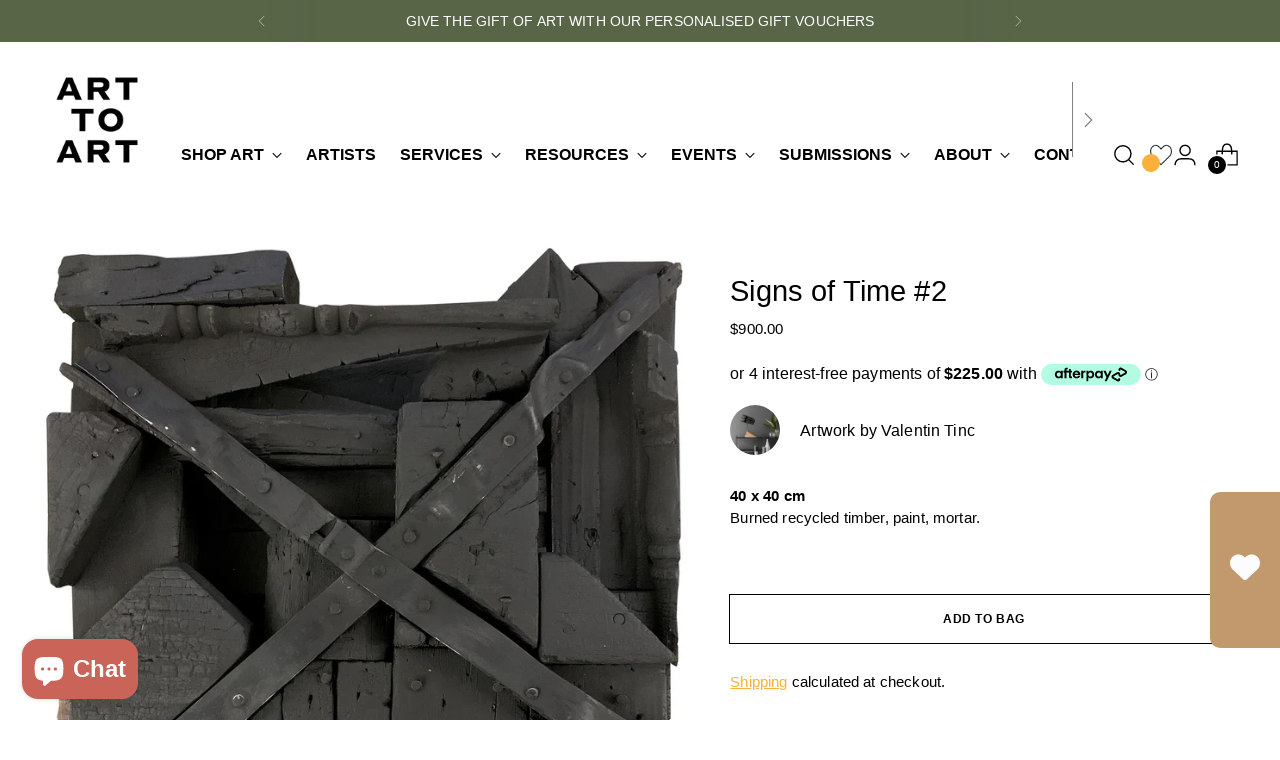

--- FILE ---
content_type: text/html
request_url: https://placement-api.afterpay.com/?mpid=92e893-4.myshopify.com&placementid=null&pageType=null&zoid=9.0.85
body_size: 991
content:

  <!DOCTYPE html>
  <html>
  <head>
      <link rel='icon' href='data:,' />
      <meta http-equiv="Content-Security-Policy"
          content="base-uri 'self'; default-src 'self'; font-src 'self'; style-src 'self'; script-src 'self' https://cdn.jsdelivr.net/npm/zoid@9.0.85/dist/zoid.min.js; img-src 'self'; connect-src 'self'; frame-src 'self'">
      <title></title>
      <link rel="preload" href="/index.js" as="script" />
      <link rel="preload" href="https://cdn.jsdelivr.net/npm/zoid@9.0.85/dist/zoid.min.js" integrity="sha384-67MznxkYtbE8teNrhdkvnzQBmeiErnMskO7eD8QwolLpdUliTdivKWx0ANHgw+w8" as="script" crossorigin="anonymous" />
      <div id="__AP_DATA__" hidden>
        {"errors":{"mcr":null},"mcrResponse":{"data":{"errors":[],"config":{"mpId":"92e893-4.myshopify.com","createdAt":"2024-08-30T03:47:51.959256098Z","updatedAt":"2025-11-14T00:16:03.052990857Z","config":{"consumerLending":{"metadata":{"shouldForceCache":false,"isProductEnabled":false,"updatedAt":"2025-11-14T00:16:03.052961286Z","version":0},"details":{}},"interestFreePayment":{"metadata":{"shouldForceCache":false,"isProductEnabled":true,"updatedAt":"2025-11-14T00:16:03.052943296Z","version":0},"details":{"minimumAmount":{"amount":"1.00","currency":"AUD"},"maximumAmount":{"amount":"4000.00","currency":"AUD"},"cbt":{"enabled":false,"countries":[],"limits":{}}}},"merchantAttributes":{"metadata":{"shouldForceCache":false,"isProductEnabled":true,"updatedAt":"2025-11-14T00:16:03.052966946Z","version":0},"details":{"analyticsEnabled":true,"tradingCountry":"AU","storeURI":"https://www.arttoart.com.au","tradingName":"Art to Art","vpuf":true}},"onsitePlacements":{"metadata":{"expiresAt":1744261676907,"ttl":900,"updatedAt":"2025-04-10T04:52:56.907079478Z","version":0},"details":{"onsitePlacements":{"0ff0b5b6-ed2e-41c8-b121-baba88f91d0a":{"placementId":"0ff0b5b6-ed2e-41c8-b121-baba88f91d0a","pageType":"product","enabled":true,"type":"price-paragraph","introText":"or","logoType":"badge","badgeTheme":"black-on-mint","lockupTheme":"black","modalTheme":"mint","modalLinkStyle":"circled-info-icon","paymentAmountIsBold":false,"promoRenderStyle":"promo-with-get-and-payments","size":"md","showIfOutsideLimits":true,"showInterestFree":true,"showLowerLimit":true,"showUpperLimit":true,"showWith":true,"showPaymentAmount":true},"7d66d019-fd65-4188-b280-355ec418b6d1":{"placementId":"7d66d019-fd65-4188-b280-355ec418b6d1","pageType":"cart","enabled":true,"type":"price-paragraph","introText":"or","logoType":"badge","badgeTheme":"black-on-mint","lockupTheme":"black","modalTheme":"mint","modalLinkStyle":"circled-info-icon","paymentAmountIsBold":false,"promoRenderStyle":"promo-with-get-and-payments","size":"md","showIfOutsideLimits":true,"showInterestFree":true,"showLowerLimit":true,"showUpperLimit":true,"showWith":true,"showPaymentAmount":true}}}},"cashAppPay":{"metadata":{"shouldForceCache":false,"isProductEnabled":false,"updatedAt":"2025-11-14T00:16:03.052988717Z","version":0},"details":{"enabledForOrders":false,"integrationCompleted":false}},"promotionalData":{"metadata":{"version":0},"details":{"consumerLendingPromotions":[]}}}}},"errors":null,"status":200},"brand":"afterpay","meta":{"version":"0.35.4"}}
      </div>
  </head>
  <body></body>
  <script src="/index.js" type="application/javascript"></script>
  </html>
  

--- FILE ---
content_type: text/css
request_url: https://arttoart.com.au/cdn/shop/t/15/assets/theme.css?v=60370745036012099331761800020
body_size: 73551
content:
/** Shopify CDN: Minification failed

Line 21335:5 Unexpected "="

**/
@font-face {
  font-family: swiper-icons;
  src: url("data:application/font-woff;charset=utf-8;base64, [base64]//wADZ2x5ZgAAAywAAADMAAAD2MHtryVoZWFkAAABbAAAADAAAAA2E2+eoWhoZWEAAAGcAAAAHwAAACQC9gDzaG10eAAAAigAAAAZAAAArgJkABFsb2NhAAAC0AAAAFoAAABaFQAUGG1heHAAAAG8AAAAHwAAACAAcABAbmFtZQAAA/gAAAE5AAACXvFdBwlwb3N0AAAFNAAAAGIAAACE5s74hXjaY2BkYGAAYpf5Hu/j+W2+MnAzMYDAzaX6QjD6/4//Bxj5GA8AuRwMYGkAPywL13jaY2BkYGA88P8Agx4j+/8fQDYfA1AEBWgDAIB2BOoAeNpjYGRgYNBh4GdgYgABEMnIABJzYNADCQAACWgAsQB42mNgYfzCOIGBlYGB0YcxjYGBwR1Kf2WQZGhhYGBiYGVmgAFGBiQQkOaawtDAoMBQxXjg/wEGPcYDDA4wNUA2CCgwsAAAO4EL6gAAeNpj2M0gyAACqxgGNWBkZ2D4/wMA+xkDdgAAAHjaY2BgYGaAYBkGRgYQiAHyGMF8FgYHIM3DwMHABGQrMOgyWDLEM1T9/w8UBfEMgLzE////P/5//f/V/xv+r4eaAAeMbAxwIUYmIMHEgKYAYjUcsDAwsLKxc3BycfPw8jEQA/[base64]/uznmfPFBNODM2K7MTQ45YEAZqGP81AmGGcF3iPqOop0r1SPTaTbVkfUe4HXj97wYE+yNwWYxwWu4v1ugWHgo3S1XdZEVqWM7ET0cfnLGxWfkgR42o2PvWrDMBSFj/IHLaF0zKjRgdiVMwScNRAoWUoH78Y2icB/yIY09An6AH2Bdu/UB+yxopYshQiEvnvu0dURgDt8QeC8PDw7Fpji3fEA4z/PEJ6YOB5hKh4dj3EvXhxPqH/SKUY3rJ7srZ4FZnh1PMAtPhwP6fl2PMJMPDgeQ4rY8YT6Gzao0eAEA409DuggmTnFnOcSCiEiLMgxCiTI6Cq5DZUd3Qmp10vO0LaLTd2cjN4fOumlc7lUYbSQcZFkutRG7g6JKZKy0RmdLY680CDnEJ+UMkpFFe1RN7nxdVpXrC4aTtnaurOnYercZg2YVmLN/d/gczfEimrE/fs/bOuq29Zmn8tloORaXgZgGa78yO9/cnXm2BpaGvq25Dv9S4E9+5SIc9PqupJKhYFSSl47+Qcr1mYNAAAAeNptw0cKwkAAAMDZJA8Q7OUJvkLsPfZ6zFVERPy8qHh2YER+3i/BP83vIBLLySsoKimrqKqpa2hp6+jq6RsYGhmbmJqZSy0sraxtbO3sHRydnEMU4uR6yx7JJXveP7WrDycAAAAAAAH//wACeNpjYGRgYOABYhkgZgJCZgZNBkYGLQZtIJsFLMYAAAw3ALgAeNolizEKgDAQBCchRbC2sFER0YD6qVQiBCv/H9ezGI6Z5XBAw8CBK/m5iQQVauVbXLnOrMZv2oLdKFa8Pjuru2hJzGabmOSLzNMzvutpB3N42mNgZGBg4GKQYzBhYMxJLMlj4GBgAYow/P/PAJJhLM6sSoWKfWCAAwDAjgbRAAB42mNgYGBkAIIbCZo5IPrmUn0hGA0AO8EFTQAA");
  font-weight: 400;
  font-style: normal;
}
:root {
  --swiper-theme-color: #007aff;
}
.swiper {
  margin-left: auto;
  margin-right: auto;
  position: relative;
  overflow: hidden;
  list-style: none;
  padding: 0;
  z-index: 1;
}
.swiper-vertical > .swiper-wrapper {
  flex-direction: column;
}
.swiper-wrapper {
  position: relative;
  width: 100%;
  height: 100%;
  z-index: 1;
  display: flex;
  transition-property: transform;
  box-sizing: content-box;
}
.swiper-android .swiper-slide,
.swiper-wrapper {
  transform: translate3d(0px, 0, 0);
}
.swiper-pointer-events {
  touch-action: pan-y;
}
.swiper-pointer-events.swiper-vertical {
  touch-action: pan-x;
}
.swiper-slide {
  flex-shrink: 0;
  width: 100%;
  height: 100%;
  position: relative;
  transition-property: transform;
}
.swiper-slide-invisible-blank {
  visibility: hidden;
}
.swiper-autoheight,
.swiper-autoheight .swiper-slide {
  height: auto;
}
.swiper-autoheight .swiper-wrapper {
  align-items: flex-start;
  transition-property: transform, height;
}
.swiper-backface-hidden .swiper-slide {
  transform: translateZ(0);
  backface-visibility: hidden;
}
.swiper-3d,
.swiper-3d.swiper-css-mode .swiper-wrapper {
  perspective: 1200px;
}
.swiper-3d .swiper-cube-shadow,
.swiper-3d .swiper-slide,
.swiper-3d .swiper-slide-shadow,
.swiper-3d .swiper-slide-shadow-bottom,
.swiper-3d .swiper-slide-shadow-left,
.swiper-3d .swiper-slide-shadow-right,
.swiper-3d .swiper-slide-shadow-top,
.swiper-3d .swiper-wrapper {
  transform-style: preserve-3d;
}
.swiper-3d .swiper-slide-shadow,
.swiper-3d .swiper-slide-shadow-bottom,
.swiper-3d .swiper-slide-shadow-left,
.swiper-3d .swiper-slide-shadow-right,
.swiper-3d .swiper-slide-shadow-top {
  position: absolute;
  left: 0;
  top: 0;
  width: 100%;
  height: 100%;
  pointer-events: none;
  z-index: 10;
}
.swiper-3d .swiper-slide-shadow {
  background: rgba(0, 0, 0, 0.15);
}
.swiper-3d .swiper-slide-shadow-left {
  background-image: linear-gradient(
    to left,
    rgba(0, 0, 0, 0.5),
    rgba(0, 0, 0, 0)
  );
}
.swiper-3d .swiper-slide-shadow-right {
  background-image: linear-gradient(
    to right,
    rgba(0, 0, 0, 0.5),
    rgba(0, 0, 0, 0)
  );
}
.swiper-3d .swiper-slide-shadow-top {
  background-image: linear-gradient(
    to top,
    rgba(0, 0, 0, 0.5),
    rgba(0, 0, 0, 0)
  );
}
.swiper-3d .swiper-slide-shadow-bottom {
  background-image: linear-gradient(
    to bottom,
    rgba(0, 0, 0, 0.5),
    rgba(0, 0, 0, 0)
  );
}
.swiper-css-mode > .swiper-wrapper {
  overflow: auto;
  scrollbar-width: none;
  -ms-overflow-style: none;
}
.swiper-css-mode > .swiper-wrapper::-webkit-scrollbar {
  display: none;
}
.swiper-css-mode > .swiper-wrapper > .swiper-slide {
  scroll-snap-align: start start;
}
.swiper-horizontal.swiper-css-mode > .swiper-wrapper {
  scroll-snap-type: x mandatory;
}
.swiper-vertical.swiper-css-mode > .swiper-wrapper {
  scroll-snap-type: y mandatory;
}
.swiper-centered > .swiper-wrapper::before {
  content: "";
  flex-shrink: 0;
  order: 9999;
}
.swiper-centered.swiper-horizontal
  > .swiper-wrapper
  > .swiper-slide:first-child {
  margin-left: var(--swiper-centered-offset-before);
}
.swiper-centered.swiper-horizontal > .swiper-wrapper::before {
  height: 100%;
  min-height: 1px;
  width: var(--swiper-centered-offset-after);
}
.swiper-centered.swiper-vertical > .swiper-wrapper > .swiper-slide:first-child {
  margin-top: var(--swiper-centered-offset-before);
}
.swiper-centered.swiper-vertical > .swiper-wrapper::before {
  width: 100%;
  min-width: 1px;
  height: var(--swiper-centered-offset-after);
}
.swiper-centered > .swiper-wrapper > .swiper-slide {
  scroll-snap-align: center center;
  scroll-snap-stop: always;
}
.swiper-virtual .swiper-slide {
  -webkit-backface-visibility: hidden;
  transform: translateZ(0);
}
.swiper-virtual.swiper-css-mode .swiper-wrapper::after {
  content: "";
  position: absolute;
  left: 0;
  top: 0;
  pointer-events: none;
}
.swiper-virtual.swiper-css-mode.swiper-horizontal .swiper-wrapper::after {
  height: 1px;
  width: var(--swiper-virtual-size);
}
.swiper-virtual.swiper-css-mode.swiper-vertical .swiper-wrapper::after {
  width: 1px;
  height: var(--swiper-virtual-size);
}
:root {
  --swiper-navigation-size: 44px;
}
.swiper-button-next,
.swiper-button-prev {
  position: absolute;
  top: 50%;
  width: calc(44px / 44 * 27);
  width: calc(var(--swiper-navigation-size) / 44 * 27);
  height: 44px;
  height: var(--swiper-navigation-size);
  margin-top: calc(0px - (44px / 2));
  margin-top: calc(0px - (var(--swiper-navigation-size) / 2));
  z-index: 10;
  cursor: pointer;
  display: flex;
  align-items: center;
  justify-content: center;
  color: #007aff;
  color: var(--swiper-navigation-color, var(--swiper-theme-color));
}
.swiper-button-next.swiper-button-disabled,
.swiper-button-prev.swiper-button-disabled {
  opacity: 0.35;
  cursor: auto;
  pointer-events: none;
}
.swiper-button-next.swiper-button-hidden,
.swiper-button-prev.swiper-button-hidden {
  opacity: 0;
  cursor: auto;
  pointer-events: none;
}
.swiper-navigation-disabled .swiper-button-next,
.swiper-navigation-disabled .swiper-button-prev {
  display: none !important;
}
.swiper-button-next:after,
.swiper-button-prev:after {
  text-transform: none !important;
}
.swiper-button-next:after,
.swiper-button-prev:after {
  font-family: swiper-icons;
  font-size: 44px;
  font-size: var(--swiper-navigation-size);
  letter-spacing: 0;
  font-feature-settings: ;
  font-variant: normal;
  font-variant: initial;
  line-height: 1;
}
.swiper-button-prev,
.swiper-rtl .swiper-button-next {
  left: 10px;
  right: auto;
}
.swiper-button-prev:after,
.swiper-rtl .swiper-button-next:after {
  content: "prev";
}
.swiper-button-next,
.swiper-rtl .swiper-button-prev {
  right: 10px;
  left: auto;
}
.swiper-button-next:after,
.swiper-rtl .swiper-button-prev:after {
  content: "next";
}
.swiper-button-lock {
  display: none;
}
.swiper-pagination {
  position: absolute;
  text-align: center;
  transition: 0.3s opacity;
  transform: translate3d(0, 0, 0);
  z-index: 10;
}
.swiper-pagination.swiper-pagination-hidden {
  opacity: 0;
}
.swiper-pagination-disabled > .swiper-pagination,
.swiper-pagination.swiper-pagination-disabled {
  display: none !important;
}
.swiper-horizontal > .swiper-pagination-bullets,
.swiper-pagination-bullets.swiper-pagination-horizontal,
.swiper-pagination-custom,
.swiper-pagination-fraction {
  bottom: 10px;
  left: 0;
  width: 100%;
}
.swiper-pagination-bullets-dynamic {
  overflow: hidden;
  font-size: 0;
}
.swiper-pagination-bullets-dynamic .swiper-pagination-bullet {
  transform: scale(0.33);
  position: relative;
}
.swiper-pagination-bullets-dynamic .swiper-pagination-bullet-active {
  transform: scale(1);
}
.swiper-pagination-bullets-dynamic .swiper-pagination-bullet-active-main {
  transform: scale(1);
}
.swiper-pagination-bullets-dynamic .swiper-pagination-bullet-active-prev {
  transform: scale(0.66);
}
.swiper-pagination-bullets-dynamic .swiper-pagination-bullet-active-prev-prev {
  transform: scale(0.33);
}
.swiper-pagination-bullets-dynamic .swiper-pagination-bullet-active-next {
  transform: scale(0.66);
}
.swiper-pagination-bullets-dynamic .swiper-pagination-bullet-active-next-next {
  transform: scale(0.33);
}
.swiper-pagination-bullet {
  width: 8px;
  width: var(
    --swiper-pagination-bullet-width,
    var(--swiper-pagination-bullet-size, 8px)
  );
  height: 8px;
  height: var(
    --swiper-pagination-bullet-height,
    var(--swiper-pagination-bullet-size, 8px)
  );
  display: inline-block;
  border-radius: 50%;
  background: #000;
  background: var(--swiper-pagination-bullet-inactive-color, #000);
  opacity: 0.2;
  opacity: var(--swiper-pagination-bullet-inactive-opacity, 0.2);
}
button.swiper-pagination-bullet {
  border: none;
  margin: 0;
  padding: 0;
  box-shadow: none;
  -webkit-appearance: none;
  -moz-appearance: none;
  appearance: none;
}
.swiper-pagination-clickable .swiper-pagination-bullet {
  cursor: pointer;
}
.swiper-pagination-bullet:only-child {
  display: none !important;
}
.swiper-pagination-bullet-active {
  opacity: 1;
  opacity: var(--swiper-pagination-bullet-opacity, 1);
  background: #007aff;
  background: var(--swiper-pagination-color, var(--swiper-theme-color));
}
.swiper-pagination-vertical.swiper-pagination-bullets,
.swiper-vertical > .swiper-pagination-bullets {
  right: 10px;
  top: 50%;
  transform: translate3d(0px, -50%, 0);
}
.swiper-pagination-vertical.swiper-pagination-bullets .swiper-pagination-bullet,
.swiper-vertical > .swiper-pagination-bullets .swiper-pagination-bullet {
  margin: 6px 0;
  margin: var(--swiper-pagination-bullet-vertical-gap, 6px) 0;
  display: block;
}
.swiper-pagination-vertical.swiper-pagination-bullets.swiper-pagination-bullets-dynamic,
.swiper-vertical
  > .swiper-pagination-bullets.swiper-pagination-bullets-dynamic {
  top: 50%;
  transform: translateY(-50%);
  width: 8px;
}
.swiper-pagination-vertical.swiper-pagination-bullets.swiper-pagination-bullets-dynamic
  .swiper-pagination-bullet,
.swiper-vertical
  > .swiper-pagination-bullets.swiper-pagination-bullets-dynamic
  .swiper-pagination-bullet {
  display: inline-block;
  transition: 0.2s transform, 0.2s top;
}
.swiper-horizontal > .swiper-pagination-bullets .swiper-pagination-bullet,
.swiper-pagination-horizontal.swiper-pagination-bullets
  .swiper-pagination-bullet {
  margin: 0 4px;
  margin: 0 var(--swiper-pagination-bullet-horizontal-gap, 4px);
}
.swiper-horizontal
  > .swiper-pagination-bullets.swiper-pagination-bullets-dynamic,
.swiper-pagination-horizontal.swiper-pagination-bullets.swiper-pagination-bullets-dynamic {
  left: 50%;
  transform: translateX(-50%);
  white-space: nowrap;
}
.swiper-horizontal
  > .swiper-pagination-bullets.swiper-pagination-bullets-dynamic
  .swiper-pagination-bullet,
.swiper-pagination-horizontal.swiper-pagination-bullets.swiper-pagination-bullets-dynamic
  .swiper-pagination-bullet {
  transition: 0.2s transform, 0.2s left;
}
.swiper-horizontal.swiper-rtl
  > .swiper-pagination-bullets-dynamic
  .swiper-pagination-bullet {
  transition: 0.2s transform, 0.2s right;
}
.swiper-pagination-progressbar {
  background: rgba(0, 0, 0, 0.25);
  position: absolute;
}
.swiper-pagination-progressbar .swiper-pagination-progressbar-fill {
  background: #007aff;
  background: var(--swiper-pagination-color, var(--swiper-theme-color));
  position: absolute;
  left: 0;
  top: 0;
  width: 100%;
  height: 100%;
  transform: scale(0);
  transform-origin: left top;
}
.swiper-rtl .swiper-pagination-progressbar .swiper-pagination-progressbar-fill {
  transform-origin: right top;
}
.swiper-horizontal > .swiper-pagination-progressbar,
.swiper-pagination-progressbar.swiper-pagination-horizontal,
.swiper-pagination-progressbar.swiper-pagination-vertical.swiper-pagination-progressbar-opposite,
.swiper-vertical
  > .swiper-pagination-progressbar.swiper-pagination-progressbar-opposite {
  width: 100%;
  height: 4px;
  left: 0;
  top: 0;
}
.swiper-horizontal
  > .swiper-pagination-progressbar.swiper-pagination-progressbar-opposite,
.swiper-pagination-progressbar.swiper-pagination-horizontal.swiper-pagination-progressbar-opposite,
.swiper-pagination-progressbar.swiper-pagination-vertical,
.swiper-vertical > .swiper-pagination-progressbar {
  width: 4px;
  height: 100%;
  left: 0;
  top: 0;
}
.swiper-pagination-lock {
  display: none;
}
.swiper-scrollbar {
  border-radius: 10px;
  position: relative;
  -ms-touch-action: none;
  background: rgba(0, 0, 0, 0.1);
}
.swiper-scrollbar-disabled > .swiper-scrollbar,
.swiper-scrollbar.swiper-scrollbar-disabled {
  display: none !important;
}
.swiper-horizontal > .swiper-scrollbar,
.swiper-scrollbar.swiper-scrollbar-horizontal {
  position: absolute;
  left: 1%;
  bottom: 3px;
  z-index: 50;
  height: 5px;
  width: 98%;
}
.swiper-scrollbar.swiper-scrollbar-vertical,
.swiper-vertical > .swiper-scrollbar {
  position: absolute;
  right: 3px;
  top: 1%;
  z-index: 50;
  width: 5px;
  height: 98%;
}
.swiper-scrollbar-drag {
  height: 100%;
  width: 100%;
  position: relative;
  background: rgba(0, 0, 0, 0.5);
  border-radius: 10px;
  left: 0;
  top: 0;
}
.swiper-scrollbar-cursor-drag {
  cursor: move;
}
.swiper-scrollbar-lock {
  display: none;
}
.swiper-zoom-container {
  width: 100%;
  height: 100%;
  display: flex;
  justify-content: center;
  align-items: center;
  text-align: center;
}
.swiper-zoom-container > canvas,
.swiper-zoom-container > img,
.swiper-zoom-container > svg {
  max-width: 100%;
  max-height: 100%;
  -o-object-fit: contain;
  object-fit: contain;
}
.swiper-slide-zoomed {
  cursor: move;
}
.swiper-lazy-preloader {
  width: 42px;
  height: 42px;
  position: absolute;
  left: 50%;
  top: 50%;
  margin-left: -21px;
  margin-top: -21px;
  z-index: 10;
  transform-origin: 50%;
  box-sizing: border-box;
  border: 4px solid #007aff;
  border: 4px solid var(--swiper-preloader-color, var(--swiper-theme-color));
  border-radius: 50%;
  border-top-color: transparent;
}
.swiper-watch-progress .swiper-slide-visible .swiper-lazy-preloader,
.swiper:not(.swiper-watch-progress) .swiper-lazy-preloader {
  animation: swiper-preloader-spin 1s infinite linear;
}
.swiper-lazy-preloader-white {
  --swiper-preloader-color: #fff;
}
.swiper-lazy-preloader-black {
  --swiper-preloader-color: #000;
}
@keyframes swiper-preloader-spin {
  0% {
    transform: rotate(0deg);
  }
  100% {
    transform: rotate(360deg);
  }
}
.swiper .swiper-notification {
  position: absolute;
  left: 0;
  top: 0;
  pointer-events: none;
  opacity: 0;
  z-index: -1000;
}
.swiper-free-mode > .swiper-wrapper {
  transition-timing-function: ease-out;
  margin: 0 auto;
}
.swiper-grid > .swiper-wrapper {
  flex-wrap: wrap;
}
.swiper-grid-column > .swiper-wrapper {
  flex-wrap: wrap;
  flex-direction: column;
}
.swiper-fade.swiper-free-mode .swiper-slide {
  transition-timing-function: ease-out;
}
.swiper-fade .swiper-slide {
  pointer-events: none;
  transition-property: opacity;
}
.swiper-fade .swiper-slide .swiper-slide {
  pointer-events: none;
}
.swiper-fade .swiper-slide-active,
.swiper-fade .swiper-slide-active .swiper-slide-active {
  pointer-events: auto;
}
.swiper-cube {
  overflow: visible;
}
.swiper-cube .swiper-slide {
  pointer-events: none;
  backface-visibility: hidden;
  z-index: 1;
  visibility: hidden;
  transform-origin: 0 0;
  width: 100%;
  height: 100%;
}
.swiper-cube .swiper-slide .swiper-slide {
  pointer-events: none;
}
.swiper-cube.swiper-rtl .swiper-slide {
  transform-origin: 100% 0;
}
.swiper-cube .swiper-slide-active,
.swiper-cube .swiper-slide-active .swiper-slide-active {
  pointer-events: auto;
}
.swiper-cube .swiper-slide-active,
.swiper-cube .swiper-slide-next,
.swiper-cube .swiper-slide-next + .swiper-slide,
.swiper-cube .swiper-slide-prev {
  pointer-events: auto;
  visibility: visible;
}
.swiper-cube .swiper-slide-shadow-bottom,
.swiper-cube .swiper-slide-shadow-left,
.swiper-cube .swiper-slide-shadow-right,
.swiper-cube .swiper-slide-shadow-top {
  z-index: 0;
  backface-visibility: hidden;
}
.swiper-cube .swiper-cube-shadow {
  position: absolute;
  left: 0;
  bottom: 0px;
  width: 100%;
  height: 100%;
  opacity: 0.6;
  z-index: 0;
}
.swiper-cube .swiper-cube-shadow:before {
  content: "";
  background: #000;
  position: absolute;
  left: 0;
  top: 0;
  bottom: 0;
  right: 0;
  filter: blur(50px);
}
.swiper-flip {
  overflow: visible;
}
.swiper-flip .swiper-slide {
  pointer-events: none;
  backface-visibility: hidden;
  z-index: 1;
}
.swiper-flip .swiper-slide .swiper-slide {
  pointer-events: none;
}
.swiper-flip .swiper-slide-active,
.swiper-flip .swiper-slide-active .swiper-slide-active {
  pointer-events: auto;
}
.swiper-flip .swiper-slide-shadow-bottom,
.swiper-flip .swiper-slide-shadow-left,
.swiper-flip .swiper-slide-shadow-right,
.swiper-flip .swiper-slide-shadow-top {
  z-index: 0;
  backface-visibility: hidden;
}
.swiper-creative .swiper-slide {
  backface-visibility: hidden;
  overflow: hidden;
  transition-property: transform, opacity, height;
}
.swiper-cards {
  overflow: visible;
}
.swiper-cards .swiper-slide {
  transform-origin: center bottom;
  backface-visibility: hidden;
  overflow: hidden;
}
div#tidio-chat,
div#smile-ui-container,
div#smile-ui-lite-container {
  transition: opacity 500ms cubic-bezier(0.33, 0, 0, 1);
  transition: opacity var(--duration-normal) var(--easing);
}
body[data-fluorescent-overlay-open="true"] div#tidio-chat,
body[data-fluorescent-overlay-open="true"] div#smile-ui-container,
body[data-fluorescent-overlay-open="true"] div#smile-ui-lite-container {
  opacity: 0;
  pointer-events: none;
}
div#insta-feed {
  padding: 0 !important;
}
div#insta-feed {
  margin-top: 0;
}
div#insta-feed h2 {
  text-align: left;
  margin-bottom: calc(4px * 8);
  margin-bottom: var(--spacing-8);
}
div#insta-feed .slider-arrow {
  margin-left: calc(4px * 2);
  margin-left: var(--spacing-2);
  margin-right: calc(4px * 2);
  margin-right: var(--spacing-2);
}
.recharge-subscription-widget.shopify-block .rc-widget {
  padding: 0;
}
.recharge-subscription-widget.shopify-block
  .rc-widget
  .rc-template__radio
  .rc-radio {
  padding: 0;
  margin-top: calc(4px * 1);
  margin-top: var(--spacing-1);
  background-color: transparent;
  background-color: initial;
}
.recharge-subscription-widget.shopify-block
  .rc-widget
  .rc-template__radio
  .rc-radio--active
  ~ .rc-selling-plans {
  background-color: transparent;
  background-color: initial;
  padding: 0;
  margin-left: calc(4px * 7);
  margin-left: var(--spacing-7);
  margin-bottom: calc(4px * 3);
  margin-bottom: var(--spacing-3);
  font-size: var(--font-size-body-75);
}
.recharge-subscription-widget.shopify-block
  .rc-widget
  .rc-template__radio
  .rc-radio--active
  ~ .rc-selling-plans
  label.rc-selling-plans-dropdown {
  position: relative;
}
.recharge-subscription-widget.shopify-block
  .rc-widget
  .rc-template__radio
  .rc-radio--active
  ~ .rc-selling-plans
  label.rc-selling-plans-dropdown:before {
  content: "";
  position: absolute;
  top: 56%;
  right: calc(4px * 3);
  right: var(--spacing-3);
  width: 10px;
  height: 10px;
  pointer-events: none;
  transform: translateY(-56%);
  background-image: url("data:image/svg+xml,%3Csvg viewBox='0 0 24 24' fill='none' xmlns='http://www.w3.org/2000/svg'%3E%3Cpath d='M1.875 7.438 12 17.563 22.125 7.438' stroke='currentColor' stroke-width='2.75'/%3E%3C/svg%3E");
}
.recharge-subscription-widget.shopify-block
  .rc-widget
  .rc-template__radio
  .rc-radio--active
  ~ .rc-selling-plans
  select.rc-selling-plans-dropdown__select {
  margin-top: calc(4px * 2);
  margin-top: var(--spacing-2);
  cursor: pointer;
  border-color: var(--color-border-input);
  transition: border-color 0.3s ease-in-out;
}
.recharge-subscription-widget.shopify-block
  .rc-widget
  .rc-template__radio
  .rc-radio--active
  ~ .rc-selling-plans
  select.rc-selling-plans-dropdown__select:hover {
  border-color: var(--color-text);
}
.recharge-subscription-widget.shopify-block
  .rc-widget
  .rc-template__radio
  .rc-radio
  .rc-radio__input {
  margin-right: 0;
}
.recharge-subscription-widget.shopify-block
  .rc-widget
  .rc-template__radio
  .rc-radio
  .rc-radio__label {
  margin-left: calc(4px * 3);
  margin-left: var(--spacing-3);
  line-height: var(--line-height-body);
}
.recharge-subscription-widget.shopify-block .rc-widget .rc-template__checkbox {
  padding: 0;
}
.recharge-subscription-widget.shopify-block
  .rc-widget
  .rc-template__checkbox
  .rc-checkbox__label {
  margin-left: calc(4px * 3);
  margin-left: var(--spacing-3);
}
.recharge-subscription-widget.shopify-block
  .rc-widget
  .rc-template__checkbox
  .rc-selling-plans {
  margin-left: calc(4px * 7);
  margin-left: var(--spacing-7);
  margin-bottom: calc(4px * 3);
  margin-bottom: var(--spacing-3);
  font-size: var(--font-size-body-75);
}
.recharge-subscription-widget.shopify-block
  .rc-widget
  .rc-subscription-details {
  padding: 0;
  margin-top: calc(4px * 3);
  margin-top: var(--spacing-3);
}
.recharge-subscription-widget.shopify-block
  .rc-widget
  .rc-subscription-details
  svg {
  margin: 0;
}
.recharge-subscription-widget.shopify-block
  .rc-widget
  .rc-subscription-details
  span {
  margin-left: calc(4px * 3);
  margin-left: var(--spacing-3);
  line-height: var(--line-height-body);
}
.login__main div#rc_login {
  display: flex;
  flex-wrap: wrap;
  text-align: left;
}
.login__main div#rc_login h5 {
  margin-right: calc(4px * 3);
  margin-right: var(--spacing-3);
  font-size: var(--font-size-body-100);
}
.login__main div#rc_login a {
  -webkit-text-decoration: underline;
  text-decoration: underline;
  transition: opacity 0.2s ease-in-out;
}
.login__main div#rc_login a:hover {
  opacity: 0.7;
}
:root {
  --media-below-480: (max-width: 479px);
  --media-above-480: (min-width: 480px);
  --media-below-720: (max-width: 719px);
  --media-above-720: (min-width: 720px);
  --media-below-960: (max-width: 959px);
  --media-above-960: (min-width: 960px);
  --media-below-1200: (max-width: 1199px);
  --media-above-1200: (min-width: 1200px);
  --media-below-1400: (max-width: 1399px);
  --media-above-1400: (min-width: 1400px);
  --max-width: 1400px;
  --max-width-narrow: 747px;
  --flyout-mobile-gap: var(--spacing-9);
  --flyout-width: calc(375px + var(--flyout-mobile-gap));
}
@media (min-width: 720px) {
  :root {
    --flyout-width: 460px;
  }
}
:root {
  --spacing-unit: 4px;
  --spacing-unit-half: 2px;

  --spacing-1: calc(var(--spacing-unit) * 1);
  --spacing-2: calc(var(--spacing-unit) * 2);
  --spacing-3: calc(var(--spacing-unit) * 3);
  --spacing-4: calc(var(--spacing-unit) * 4);
  --spacing-5: calc(var(--spacing-unit) * 5);
  --spacing-6: calc(var(--spacing-unit) * 6);
  --spacing-7: calc(var(--spacing-unit) * 7);
  --spacing-8: calc(var(--spacing-unit) * 8);
  --spacing-9: calc(var(--spacing-unit) * 9);
  --spacing-10: calc(var(--spacing-unit) * 10);
  --spacing-11: calc(var(--spacing-unit) * 11);
  --spacing-12: calc(var(--spacing-unit) * 12);
  --spacing-15: calc(var(--spacing-unit) * 15);
  --spacing-16: calc(var(--spacing-unit) * 16);
  --spacing-17: calc(var(--spacing-unit) * 17);
  --spacing-18: calc(var(--spacing-unit) * 18);
  --spacing-20: calc(var(--spacing-unit) * 20);
  --spacing-25: calc(var(--spacing-unit) * 25);
  --spacing-30: calc(var(--spacing-unit) * 30);

  --box-shadow: 0px 4px 6px rgba(0, 0, 0, 0.06);
  --box-shadow-darker: 0px 4px 6px rgba(0, 0, 0, 0.15);
  --box-shadow-double: 0px 1px 2px rgba(0, 0, 0, 0.09),
    0px 3px 8px rgba(0, 0, 0, 0.14);
  --box-shadow-offset-bottom: 4px;

  --z-index-bar: 300;
  --z-index-header: 500;
  --z-index-announcement-bar: 510;
  --z-index-drawers: 520;
  --z-index-filter-bar-wash: 400;
  --z-index-filter-bar: 450;
  --z-index-popup: 400;
  --z-index-modal-wash: 1200;
  --z-index-modal: 1300;
  --z-index-theme-editor-offset: 2000;
  --z-index-page-transition-overlay: 2100;
  --z-index-quick-search: 480;
}
@media (min-width: 960px) {
  :root {
    --z-index-quick-search: 520;
  }
}
:root {
  --space-outer: 3.3vw;
}
@supports (padding: 0 clamp(18px, 3.3vw, 3.3vw)) {
  @media (max-width: 719px) {
    :root {
      --space-outer: max(18px, min(3.3vw, 3.3vw));
    }
  }
}
:root {
  --height-input: 48px;
  --quick-buy-button-height: 60px;
  --easing: cubic-bezier(0.33, 0, 0, 1);
  --duration-ultra-fast: 100ms;
  --duration-fast: 300ms;
  --duration-normal: 500ms;
  --duration-slow: 1200ms;
  --delay-small: 33ms;
  --delay-normal: 67ms;
  --delay-long: 133ms;
  --aspect-ratio-square: 1;
  --aspect-ratio-portrait: 2 / 3;
  --aspect-ratio-portrait-alt: 4 / 5;
  --aspect-ratio-landscape: 3 / 2;
  --aspect-ratio-landscape-alt: 5 / 4;
  --aspect-ratio-widescreen: 16 / 9;
  --aspect-ratio-ultrawide: 21 / 9;
}
html {
  background-color: var(--color-background);
}
html:not(.no-js) body.user-is-tabbing :focus {
  outline-color: var(--color-text-link);
}
html:not(.no-js) body:not(.user-is-tabbing) :focus {
  outline: 0;
}
*,
*::before,
*::after {
  box-sizing: border-box;
}
body {
  margin: 0;
  font-family: var(--font-body);
  font-weight: var(--font-body-weight);
  font-style: var(--font-body-style);
  font-size: var(--font-size-body-100);
  line-height: var(--line-height-body);
  color: var(--color-text);
  letter-spacing: var(--font-body-base-letter-spacing);
  -webkit-font-smoothing: antialiased;
}
html {
  scroll-padding-top: 20px;
}
html.header-sticky-enabled {
  scroll-padding-top: calc(var(--header-desktop-sticky-height) + 20px);
}
@media (max-width: 959px) {
  html.header-sticky-enabled {
    scroll-padding-top: calc(var(--height-header) + 20px);
  }
}
a {
  color: inherit;
  -webkit-text-decoration: none;
  text-decoration: none;
}
h1,
h2,
h3,
h4,
h5,
h6 {
  margin: 0;
  font-weight: inherit;
}
p {
  margin: 0;
}
p {
  margin: 0;
}
input:-webkit-autofill::first-line {
  font-size: var(--font-body-base-size);
  font-family: var(--font-body);
}
.theme-editor-scroll-offset {
  position: fixed;
  height: var(--height-header);
  top: 0;
  left: 0;
  right: 0;
  opacity: 0;
  z-index: 2000;
  z-index: var(--z-index-theme-editor-offset);
  pointer-events: none;
}
@media (min-width: 960px) {
  .theme-editor-scroll-offset {
    height: var(--header-desktop-sticky-height);
  }
}
body > .page {
  background-color: var(--color-background);
  margin: 0 auto;
  width: 100%;
  min-height: 100vh;

  display: flex;
  flex-direction: column;
}
.page-transition {
  z-index: 1000;
  opacity: 1;
  background-color: var(--color-background);
  position: fixed;
  top: 0;
  right: 0;
  bottom: 0;
  left: 0;
  pointer-events: all;
  transition: opacity 0.3s ease;
}
.no-js .page-transition {
  display: none;
}
.shopify-challenge__container {
  margin: calc(4px * 10) auto !important;
  margin: var(--spacing-10) auto !important;
}
@media (min-width: 960px) {
  .shopify-challenge__container {
    margin: calc(4px * 25) auto calc(3.3vw * 2) !important;
    margin: var(--spacing-25) auto calc(var(--space-outer) * 2) !important;
  }
}
.shopify-challenge__container .shopify-challenge__message {
  margin-bottom: calc(4px * 5);
  margin-bottom: var(--spacing-5);
}
.shopify-challenge__container .shopify-challenge__button.btn {
  margin-top: calc(4px * 6);
  margin-top: var(--spacing-6);
}
@media (max-width: 959px) {
  .smart-table,
  .smart-table tbody {
    display: block;
    width: 100%;
  }

  .smart-table thead {
    display: none;
  }

  .smart-table tr,
  .smart-table th,
  .smart-table td {
    display: block;
    padding: 0;
    text-align: left;
    white-space: normal;
  }

  .smart-table tr {
    padding: calc(4px * 5) 0;
    padding: var(--spacing-5) 0;
    margin-top: calc(4px * 5) 0;
    margin-top: var(--spacing-5) 0;
  }

  .smart-table tr + tr {
    border-top: 1px solid var(--color-border);
  }

  .smart-table th[data-label]:before,
  .smart-table td[data-label]:before {
    content: attr(data-label) ":\00A0";
    font-weight: bold;
  }

  .smart-table td {
    border: none;
  }

  .smart-table td:empty {
    display: none;
  }

  .smart-table td:first-child {
    margin-bottom: 4px;
    margin-bottom: var(--spacing-unit);
  }

  .smart-table td:first-child:before {
    content: "";
  }
}
#page-transition-overlay {
  z-index: 2100;
  z-index: var(--z-index-page-transition-overlay);
  background-color: "#fff";
  background-color: var(--color-background, "#fff");
  position: fixed;
  top: 0;
  right: 0;
  bottom: 0;
  left: 0;
  pointer-events: none;
  transition: opacity 300ms ease, visibility 0ms linear 300ms;
  opacity: 0;
  visibility: hidden;
}
.no-js #page-transition-overlay {
  display: none;
}
#page-transition-overlay.skip-animation {
  transition-duration: 0ms, 0ms;
}
#page-transition-overlay.active {
  opacity: 1;
  visibility: visible;
  transition: opacity 300ms ease, visibility 0ms linear 0ms;
}
.grid {
  display: flex;
  flex-wrap: wrap;
  padding: calc((4px * 5) * 0.5);
  padding: calc(calc(4px * 5) * 0.5);
  padding: calc(var(--spacing-5) * 0.5);
}
.grid__item {
  width: 100%;
  padding: calc((4px * 5) * 0.5);
  padding: calc(calc(4px * 5) * 0.5);
  padding: calc(var(--spacing-5) * 0.5);
}
.grid__item--one-half {
  width: 50%;
}
.grid__item--one-third {
  width: calc(1 / 3 * 100%);
}
.grid__item--one-quarter {
  width: 25%;
}
.grid__item--two-thirds {
  width: calc(2 / 3 * 100%);
}
.visually-hidden {
  position: absolute !important;
}
.visually-hidden {
  overflow: hidden;
  width: 1px;
  height: 1px;
  margin: -1px;
  padding: 0;
  border: 0;
  clip: rect(0 0 0 0);
}
.no-js:not(html) {
  display: none;
}
.no-js .no-js:not(html) {
  display: block;
}
.no-js .js {
  display: none;
}
.supports-no-cookies:not(html) {
  display: none;
}
html.supports-no-cookies .supports-no-cookies:not(html) {
  display: block;
}
html.supports-no-cookies .supports-cookies {
  display: none;
}
ul.list-reset,
ul.list-reset li,
ul.list-reset ul li {
  margin: 0;
  padding: 0;
  text-indent: 0;
  list-style-type: none;
}
@media (min-width: 480px) {
  .hover .image {
    overflow: hidden;
  }

  .hover .image > * {
    transition: transform 1200ms cubic-bezier(0.33, 0, 0, 1);
    transition: transform var(--duration-slow) var(--easing);
  }
  .hover:hover .image > * {
    transform: scale(1.05);
  }
}
form {
  margin: 0;
}
input,
textarea,
select {
  display: inline-block;
  border-radius: 0;
  border: 1px solid #000;
  position: relative;
  font-size: inherit;
  font-family: inherit;
  font-weight: var(--font-body-weight);
  background-color: transparent;
  color: inherit;
  -webkit-appearance: none;
  transition: border-color 0.3s ease, box-shadow 0.3s ease;
}
input option,
textarea option,
select option {
  background-color: var(--color-background);
}
input:hover,
input:focus,
textarea:hover,
textarea:focus,
select:hover,
select:focus {
  border-color: var(--color-text);
}
input[type="search"]::-ms-clear {
  display: none;
  width: 0;
  height: 0;
}
input[type="search"]::-ms-reveal {
  display: none;
  width: 0;
  height: 0;
}
input[type="search"]::-webkit-search-decoration,
input[type="search"]::-webkit-search-cancel-button,
input[type="search"]::-webkit-search-results-button,
input[type="search"]::-webkit-search-results-decoration {
  display: none;
}
input[type="number"]::-webkit-outer-spin-button,
input[type="number"]::-webkit-inner-spin-button {
  -webkit-appearance: none;
  margin: 0;
}
input[type="checkbox"] {
  position: relative;
  vertical-align: middle;
  width: 0.9em;
  width: var(--font-size-body-75, 0.9em);
  height: 0.9em;
  height: var(--font-size-body-75, 0.9em);
  margin: 0;
  border: 1px solid var(--color-border-input);
  cursor: pointer;
}
input[type="checkbox"]:before {
  content: "";
  position: absolute;
  top: 0;
  right: 0;
  bottom: 0;
  left: 0;
  background-image: url("data:image/svg+xml,%3Csvg viewBox='0 0 24 24' fill='none' xmlns='http://www.w3.org/2000/svg'%3E%3Cpath d='m1.88 11.988 6.21 6.103L22.467 3.83' stroke='currentColor' stroke-width='3.055'/%3E%3C/svg%3E");
  transform: scale(0.75);
  opacity: 0;
  transition: opacity 0.3s;
}
input[type="checkbox"]:checked {
  border-color: var(--color-text);
}
input[type="checkbox"]:checked:before {
  opacity: 1;
}
input[type="checkbox"] + label {
  display: inline-block;
  vertical-align: middle;
  padding-left: calc(4px * 1);
  padding-left: var(--spacing-1);
}
input[type="radio"] {
  position: relative;
  border-radius: 100%;
  width: calc(4px * 4);
  width: var(--spacing-4);
  height: calc(4px * 4);
  height: var(--spacing-4);
  border: 1px solid var(--color-border);
  background-color: var(--color-background);
  cursor: pointer;
}
input[type="radio"]:before {
  content: "";
  position: absolute;
  border-radius: 100%;
  width: calc(4px * 2);
  width: var(--spacing-2);
  height: calc(4px * 2);
  height: var(--spacing-2);
  margin: auto;
  background-color: var(--color-text);
  top: 0;
  right: 0;
  bottom: 0;
  left: 0;
  opacity: 0;
}
input[type="radio"]:checked {
  border-color: var(--color-text);
}
input[type="radio"]:checked:before {
  opacity: 1;
}
input[type="number"]::-webkit-outer-spin-button,
input[type="number"]::-webkit-inner-spin-button {
  -webkit-appearance: none;
  margin: 0;
}
input[type="number"] {
  -moz-appearance: textfield;
}
.input,
input.spr-form-input,
textarea.spr-form-input {
  width: 100%;
  border: 1px solid var(--color-border-input);
  color: var(--color-text-input);
}
.input.input--error,
input.spr-form-input.input--error,
textarea.spr-form-input.input--error {
  border-color: var(--color-text-error);
}
.input.input--round,
input.spr-form-input.input--round,
textarea.spr-form-input.input--round {
  border-radius: 48px;
  border-radius: var(--height-input);
  padding: 0 calc(4px * 5);
  padding: 0 var(--spacing-5);
}
input.input,
select.input,
input.spr-form-input {
  height: 48px;
  height: var(--height-input);
  padding: calc(4px * 2) calc(4px * 3);
  padding: var(--spacing-2) var(--spacing-3);
}
input.input.has-errors,
select.input.has-errors,
input.spr-form-input.has-errors {
  border-color: var(--color-text-error);
}
textarea.input,
textarea.spr-form-input {
  resize: vertical;
  padding: calc(4px * 2) calc(4px * 3);
  padding: var(--spacing-2) var(--spacing-3);
  font-size: var(--font-size-body-100);
  vertical-align: top;
}
select.input {
  cursor: pointer;
}
.select-wrapper {
  position: relative;
}
.select-wrapper select {
  padding-right: calc(4px * 8);
  padding-right: var(--spacing-8);
}
.select-wrapper .icon {
  position: absolute;
  right: calc(4px * 3);
  right: var(--spacing-3);
  top: 50%;
  width: 10px;
  height: 10px;
  display: flex;
  color: var(--color-icon);
  pointer-events: none;
  transform: translateY(-50%);
  transition: color 0.3s ease;
}
.select-wrapper .icon.hidden {
  display: none;
}
.select-wrapper select {
  transition: border-color 0.3s ease-in-out;
}
.select-wrapper select:hover {
  border-color: var(--color-text);
}
.select-wrapper select:hover + .icon {
  color: var(--color-text);
}
.input::-moz-placeholder {
  color: inherit;
  opacity: 0.6;
}
.input::placeholder {
  color: inherit;
  opacity: 0.6;
}
label {
  display: block;
}
label + input.input,
label + select.input,
label + textarea.input,
input.input + label {
  margin-top: calc(4px * 2);
  margin-top: var(--spacing-2);
}
.input-control__container {
  display: flex;
  flex-wrap: wrap;
  margin: calc((4px * 2) * -1);
  margin: calc(calc(4px * 2) * -1);
  margin: calc(var(--spacing-2) * -1);
}
.input-control {
  width: 100%;
  padding: calc(4px * 2);
  padding: var(--spacing-2);
}
@media (min-width: 480px) {
  .input-control.input-control--half {
    width: calc(50% - (4px * 2));
    width: calc(50% - calc(4px * 2));
    width: calc(50% - var(--spacing-2));
    width: 50%;
  }
}
.rte p,
.rte li,
.shopify-policy__body p,
.shopify-policy__body li {
  font-family: var(--font-body);
  font-weight: var(--font-body-weight);
  font-style: var(--font-body-style);
  line-height: var(--line-height-body);
  letter-spacing: var(--font-body-base-letter-spacing);
}
.rte p,
.rte ol,
.rte ul,
.shopify-policy__body p,
.shopify-policy__body ol,
.shopify-policy__body ul {
  margin-top: calc(4px * 4);
  margin-top: var(--spacing-4);
  margin-bottom: calc(4px * 4);
  margin-bottom: var(--spacing-4);
}
.rte p ol,
.rte p ul,
.rte ol ol,
.rte ol ul,
.rte ul ol,
.rte ul ul,
.shopify-policy__body p ol,
.shopify-policy__body p ul,
.shopify-policy__body ol ol,
.shopify-policy__body ol ul,
.shopify-policy__body ul ol,
.shopify-policy__body ul ul {
  margin-top: calc(4px * 4);
  margin-top: var(--spacing-4);
  margin-bottom: calc(4px * 4);
  margin-bottom: var(--spacing-4);
}
.rte p:first-child,
.rte ol:first-child,
.rte ul:first-child,
.shopify-policy__body p:first-child,
.shopify-policy__body ol:first-child,
.shopify-policy__body ul:first-child {
  margin-top: 0;
}
.rte p:last-child,
.rte ol:last-child,
.rte ul:last-child,
.shopify-policy__body p:last-child,
.shopify-policy__body ol:last-child,
.shopify-policy__body ul:last-child {
  margin-bottom: 0;
}
.rte li,
.shopify-policy__body li {
  margin-top: calc(4px * 2);
  margin-top: var(--spacing-2);
}
.rte li:first-child,
.shopify-policy__body li:first-child {
  margin-top: 0;
}
.rte iframe,
.rte video,
.shopify-policy__body iframe,
.shopify-policy__body video {
  width: 100%;
  display: block;
}
.rte:not(.non-page-rte) iframe,
.rte:not(.non-page-rte) video,
.rte:not(.non-page-rte) img,
.rte:not(.non-page-rte) blockquote,
.rte:not(.non-page-rte) table,
.rte:not(.non-page-rte) div,
.rte:not(.non-page-rte) .rte__iframe,
.rte:not(.non-page-rte) .rte__table-wrapper,
.shopify-policy__body:not(.non-page-rte) iframe,
.shopify-policy__body:not(.non-page-rte) video,
.shopify-policy__body:not(.non-page-rte) img,
.shopify-policy__body:not(.non-page-rte) blockquote,
.shopify-policy__body:not(.non-page-rte) table,
.shopify-policy__body:not(.non-page-rte) div,
.shopify-policy__body:not(.non-page-rte) .rte__iframe,
.shopify-policy__body:not(.non-page-rte) .rte__table-wrapper {
  margin: calc(4px * 7) 0;
  margin: var(--spacing-7) 0;
}
.rte div > iframe,
.shopify-policy__body div > iframe {
  margin: 0;
}
.rte table,
.shopify-policy__body table {
  width: 100%;
  border-collapse: collapse;
}
.rte table:first-child,
.shopify-policy__body table:first-child {
  margin-top: 0;
}
.rte table td,
.rte table th,
.shopify-policy__body table td,
.shopify-policy__body table th {
  border: 1px solid var(--color-border);
  padding: calc(4px * 2) calc(4px * 4);
  padding: var(--spacing-2) var(--spacing-4);
}
.rte table th,
.shopify-policy__body table th {
  background-color: var(--color-background-meta);
  text-align: left;
  font-weight: inherit;
  background: var(--color-background-meta);
}
.rte hr,
.shopify-policy__body hr {
  background-color: var(--color-border);
  border: none;
  height: 1px;
  margin: calc(4px * 8) 0;
  margin: var(--spacing-8) 0;
}
.rte i,
.rte em,
.shopify-policy__body i,
.shopify-policy__body em {
  font-style: var(--font-body-italic);
}
.rte h1,
.rte h2,
.rte h3,
.rte h4,
.rte h5,
.rte h6,
.shopify-policy__body h1,
.shopify-policy__body h2,
.shopify-policy__body h3,
.shopify-policy__body h4,
.shopify-policy__body h5,
.shopify-policy__body h6 {
  margin-top: calc(4px * 8);
  margin-top: var(--spacing-8);
  margin-bottom: calc(4px * 4);
  margin-bottom: var(--spacing-4);
  font-family: var(--font-heading);
  line-height: var(--line-height-heading);
  font-weight: var(--font-heading-weight);
  letter-spacing: var(--font-heading-base-letter-spacing);
  text-transform: var(--font-heading-text-transform);
  color: var(--color-text);
}
.rte h1,
.shopify-policy__body h1 {
  font-size: var(--font-size-heading-1-base);
}
.rte h2,
.shopify-policy__body h2 {
  font-size: var(--font-size-heading-2-base);
}
.rte h3,
.shopify-policy__body h3 {
  font-size: var(--font-size-heading-3-base);
}
.rte h4,
.shopify-policy__body h4 {
  font-size: var(--font-size-heading-4-base);
}
.rte h5,
.shopify-policy__body h5 {
  font-size: var(--font-size-heading-5-base);
}
.rte h6,
.shopify-policy__body h6 {
  font-size: var(--font-size-heading-6-base);
}
.rte h5,
.rte h6,
.shopify-policy__body h5,
.shopify-policy__body h6 {
}
.rte a,
.shopify-policy__body a {
  color: var(--color-text-link);
  -webkit-text-decoration: underline;
  text-decoration: underline;
  transition: opacity 0.25s;
}
.rte a:hover,
.shopify-policy__body a:hover {
  opacity: 0.6;
}
.rte img,
.shopify-policy__body img {
  display: block;
  max-width: 100%;
}
.rte strong,
.rte b,
.shopify-policy__body strong,
.shopify-policy__body b {
  font-weight: var(--font-body-bold-weight);
}
.rte blockquote,
.shopify-policy__body blockquote {
  padding-left: calc(4px * 6);
  padding-left: var(--spacing-6);
  border-left: solid 1px var(--color-border);
}
.rte blockquote p,
.shopify-policy__body blockquote p {
  margin: 0;
}
.rte .rte__table-wrapper,
.shopify-policy__body .rte__table-wrapper {
  overflow-x: auto;
  position: relative;
  margin: calc(4px * 4) 0;
  margin: var(--spacing-4) 0;
}
.rte .rte__table-wrapper table,
.shopify-policy__body .rte__table-wrapper table {
  margin: 0;
}
.rte .rte__iframe iframe,
.shopify-policy__body .rte__iframe iframe {
  width: 100%;
  aspect-ratio: 16 / 9;
  aspect-ratio: var(--aspect-ratio-widescreen);
}
.shopify-section.footer__parent {
  margin-top: auto;
  background-color: var(--color-background-footer);
  overflow: visible;
}
.footer {
  color: var(--color-text-footer-subdued);
}
.footer a:hover {
  color: var(--color-text-footer);
}
.footer .image.footer__image {
  max-width: var(--image-max-width);
}
.footer .social-icons {
  margin-top: 2em;
}
.footer .social-icons .icon {
  width: 20px;
  height: 20px;
}
.footer .social-icons a {
  color: var(--color-text-footer);
  opacity: 1;
  transition: opacity 0.2s ease;
}
.footer .social-icons a:hover {
  opacity: 0.5;
}
.footer .footer__follow-on-shop {
  margin-top: 2em;
}
.footer .social-icons + .footer__follow-on-shop {
  margin-top: calc(4px * 3);
  margin-top: var(--spacing-3);
  margin-bottom: calc(4px * 1);
  margin-bottom: var(--spacing-1);
}
@media (min-width: 960px) {
  .footer .social-icons + .footer__follow-on-shop {
    margin-top: calc(4px * 4);
    margin-top: var(--spacing-4);
  }
}
.footer .payment-icons__icon .icon {
  display: block;
}
.footer .disclosure__toggle {
  color: var(--color-text-footer);
}
.footer.section {
  padding-top: calc(4px * 8);
  padding-top: var(--spacing-8);
  padding-bottom: calc(4px * 8);
  padding-bottom: var(--spacing-8);
}
@media (min-width: 960px) {
  .footer.section {
    padding-top: calc(4px * 12);
    padding-top: var(--spacing-12);
    padding-bottom: calc(4px * 16);
    padding-bottom: var(--spacing-16);
  }
}
.footer__groups {
  display: flex;
  flex-direction: column;
}
@media (min-width: 960px) {
  .footer__groups {
    display: flex;
    flex-direction: row;
    flex-wrap: wrap;
  }
}
.footer__group {
  width: 100%;
  border-bottom: 1px solid var(--color-background-input);
}
.footer__group:last-of-type {
  border-bottom: none;
}
@media (min-width: 960px) {
  .footer__group {
    border-bottom: none;
    width: var(--desktop-width);
    padding: 0;
    padding-right: var(--desktop-padding);
    padding-bottom: calc(4px * 5);
    padding-bottom: var(--spacing-5);
    flex-shrink: 0;
    flex-grow: 0;
  }
}
.footer__group.hide-title-on-desktop
  .footer__group-content
  .image.footer__image:first-child,
.footer__group.hide-title-on-desktop
  .footer__group-content
  .footer_text:first-child {
  margin-top: calc(4px * 2);
  margin-top: var(--spacing-2);
}
@media (min-width: 960px) {
  .footer__group.hide-title-on-desktop .footer__header {
    display: none;
  }
}
@media (min-width: 960px) {
  .footer__group.footer__group--menu {
    grid-column: span 2;
  }
}
@media (max-width: 959px) {
  .footer__group.footer__group--text .footer__text {
    margin-bottom: 0;
  }
}
@media (max-width: 959px) {
  .footer__group.footer__group--spacer {
    display: none;
  }
}
@media (min-width: 960px) {
  .footer__group--mobile {
    display: none;
  }
}
.footer__header {
  width: 100%;
  display: flex;
  justify-content: space-between;
  align-items: center;
  padding: calc(4px * 4) 0;
  padding: var(--spacing-4) 0;
  transition: padding 0.2s ease;
  text-align: left;
  color: var(--color-text-footer);
}
@media (max-width: 959px) {
  .footer__header.footer__header--collapsed {
    display: none;
  }
}
.footer__group--collapse .footer__header {
  cursor: pointer;
}
.footer__header.open .footer__arrow {
  opacity: 1;
  transform: rotateX(-180deg);
  transition: transform 0.25s, opacity 0.25s;
}
@media (min-width: 960px) {
  .footer__header {
    display: none;
    padding: 0;
    margin-bottom: calc(4px * 4);
    margin-bottom: var(--spacing-4);
    pointer-events: none;
  }

  h4.footer__header {
    display: block;
    pointer-events: all;
    cursor: auto;
    cursor: initial;
  }

  .footer__group--collapse .footer__header {
    cursor: auto;
    cursor: initial;
  }
}
.footer__heading {
}
.footer__arrow {
  display: block;
  transition: transform 0.25s;
  color: var(--color-text-footer);
  opacity: 0.7;
  transform-origin: center;
}
@media (min-width: 960px) {
  .footer__arrow {
    display: none;
  }
}
.footer__arrow .icon {
  width: 14px;
  height: 14px;
  display: flex;
  align-items: center;
}
.footer__group-content {
  padding-top: calc(4px * 4);
  padding-top: var(--spacing-4);
  padding-bottom: calc(4px * 5);
  padding-bottom: var(--spacing-5);
}
.footer__group--collapse .footer__group-content {
  display: none;
}
.footer__header + .footer__group-content {
  padding-top: 0;
}
@media (min-width: 960px) {
  .footer__group-content {
    display: block !important;
  }
  .footer__group-content {
    padding: 0;
    width: 100%;
  }

  .footer__group--collapse .footer__group-content {
    display: block !important;
  }
}
.footer__text {
  margin-bottom: calc(4px * 9);
  margin-bottom: var(--spacing-9);
}
.footer__text a {
  -webkit-text-decoration: underline;
  text-decoration: underline;
}
.footer__image {
  margin-top: calc(4px * 6);
  margin-top: var(--spacing-6);
  margin-bottom: calc(4px * 6);
  margin-bottom: var(--spacing-6);
}
.footer__text + .footer__image {
  margin-bottom: 0;
}
.footer__links {
  display: flex;
}
.footer__links ul {
  width: 100%;
  margin: 0;
  padding: 0;
  list-style: none;
}
.footer__links li + li {
  margin-top: calc(4px * 3);
  margin-top: var(--spacing-3);
}
.footer__links a:hover {
  -webkit-text-decoration: underline;
  text-decoration: underline;
}
.footer__newsletter {
  color: var(--color-text-footer);
}
.footer__newsletter .footer__text {
  margin-top: 0;
  margin-bottom: calc(4px * 5);
  margin-bottom: var(--spacing-5);
}
.footer__newsletter .form-status__message {
  margin-bottom: calc(4px * 3);
  margin-bottom: var(--spacing-3);
}
.footer__newsletter .footer__newsletter-inner {
  position: relative;
}
.footer__newsletter .input[type="email"] {
  color: inherit;
  height: 50px;
  margin-top: 0;
  padding: calc(4px * 4) 0;
  padding: var(--spacing-4) 0;
  border: none;
  border-bottom: 1px solid currentColor;
  border-radius: 0;
}
.footer__newsletter p {
  margin: 0;
}
.footer__newsletter .newsletter-form {
  margin-top: calc(4px * 5);
  margin-top: var(--spacing-5);
}
.footer__newsletter .footer__newsletter-button {
  position: absolute;
  right: 0;
  bottom: 0;
  height: 100%;
  text-transform: uppercase;
  font-size: var(--font-size-body-50);
  letter-spacing: 0.075em;
  color: var(--color-text-footer);
  transition: color 0.2s ease-in-out, -webkit-text-decoration 0.2s ease-in-out;
  transition: color 0.2s ease-in-out, text-decoration 0.2s ease-in-out;
  transition: color 0.2s ease-in-out, text-decoration 0.2s ease-in-out,
    -webkit-text-decoration 0.2s ease-in-out;
}
.footer__newsletter .footer__newsletter-button:hover {
  color: var(--color-text-footer-subdued);
}
.footer__bottom {
  margin-top: calc(4px * 8);
  margin-top: var(--spacing-8);
}
@media (min-width: 960px) {
  .footer__bottom {
    display: flex;
    justify-content: space-between;
    margin-top: calc(4px * 3);
    margin-top: var(--spacing-3);
  }
}
.footer__bottom-left .disclosure-form {
  margin-bottom: calc(4px * 3);
  margin-bottom: var(--spacing-3);
}
.footer__bottom-right {
  display: flex;
  align-items: center;
  margin-top: calc(4px * 8);
  margin-top: var(--spacing-8);
}
@media (min-width: 960px) {
  .footer__bottom-right {
    margin-top: 0;
  }
}
.footer__selectors {
  display: flex;
}
.selectors-form__item + .selectors-form__item {
  margin-left: calc(4px * 2);
  margin-left: var(--spacing-2);
}
.footer__mobile-social-icons {
  margin-top: calc(4px * 7);
  margin-top: var(--spacing-7);
  display: block;
  padding: 0 calc(4px * 7);
  padding: 0 var(--spacing-7);
}
@media (min-width: 960px) {
  .footer__mobile-social-icons {
    display: none;
  }
}
.footer__mobile-social-icons .social-icons:empty {
  margin-top: 50px;
}
.footer__credits {
}
@media (min-width: 960px) {
  .footer__bottom + .footer__credits,
  .footer__mobile-social-icons + .footer__credits {
    margin-top: calc(4px * 5);
    margin-top: var(--spacing-5);
  }
}
.shopify-section.header__outer-wrapper {
  z-index: 500;
  z-index: var(--z-index-header);
  overflow: visible;
  position: relative;
}
html.sticky-header-enabled .shopify-section.header__outer-wrapper {
  position: sticky;
  top: 0;
}
@media (min-width: 960px) {
  html.sticky-header-enabled .shopify-section.header__outer-wrapper {
    top: 0;
    top: var(--header-desktop-sticky-position, 0);
  }
}
@media (max-width: 959px) {
  html.sticky-header-enabled[data-enable-sticky-announcement-bar*="mobile"]
    .shopify-section.header__outer-wrapper {
    top: var(--announcement-height);
  }
}
@media (min-width: 960px) {
  html.sticky-header-enabled[data-enable-sticky-announcement-bar*="desktop"]
    .shopify-section.header__outer-wrapper {
    top: calc(0px + var(--announcement-height));
    top: calc(
      var(--header-desktop-sticky-position, 0px) + var(--announcement-height)
    );
  }
}
html.sticky-header-active
  body.scroll-lock
  .shopify-section.header__outer-wrapper {
  position: fixed;
  left: 0;
  right: 0;
}
.header__space {
  width: 100%;
  height: var(--announcement-height);
  position: absolute;
  top: 0;
  left: 0;
  pointer-events: none;
}
@media (min-width: 960px) {
  .header__space {
    height: calc(
      var(--announcement-height) +
        (calc(var(--header-desktop-sticky-position) * -1))
    );
  }
}
.header {
  --size-icon-touch: 40px;
  --size-icon-touch-mobile: 41px;

  background-color: var(--color-background-header);
  color: var(--color-text-header);
  transition: background-color 500ms cubic-bezier(0.33, 0, 0, 1);
  transition: background-color var(--duration-normal) var(--easing);
  -webkit-transform: translate3d(0, 0, 0);
  -webkit-backface-visibility: hidden;
  -webkit-perspective: 0;
}
@media (min-width: 960px) {
  .header {
    padding-top: calc(4px * 3);
    padding-top: var(--spacing-3);
  }
}
.header .image {
  background-color: transparent;
}
.header .regular-logo .image__img.lazyloaded,
.header .trasparent-logo .image__img.lazyloaded {
  transition: none;
}
@media (min-width: 960px) {
  .header.header--navigation-below.header--inline {
    padding-bottom: calc(4px * 3);
    padding-bottom: var(--spacing-3);
  }
}
.header .header__skip-to-content.btn {
  visibility: hidden;
  position: absolute;
  top: calc(4px * 10);
  top: var(--spacing-10);
  left: 0;
}
.user-is-tabbing .header .header__skip-to-content.btn {
  visibility: visible;
}
.header .icon-button__icon .icon {
  width: 28px;
  height: 28px;
}
@media (max-width: 959px) {
  .header .icon-button__icon .icon {
    width: 26px;
    height: 26px;
  }
}
.header__inner {
  box-shadow: 0px calc(var(--divider-width) * -1) 0px currentColor inset;
  max-width: 1400px;
  max-width: var(--max-width);
  margin-right: auto;
  margin-left: auto;
}
@media (max-width: 1500px) {
  .header__inner {
    max-width: calc(100vw - 3.3vw - 3.3vw);
    max-width: calc(100vw - var(--space-outer) - var(--space-outer));
  }
}
.header__inner .social-icons {
  flex-wrap: nowrap;
}
.header__inner .social-icons li .icon {
  display: flex;
}
.header__inner .social-icons li,
.header__inner .social-icons li .icon,
.header__inner .social-icons li svg {
  width: 18px;
  height: 18px;
}
.header__inner .social-icons .icon {
  color: currentColor;
}
.header__inner [data-scroll-container],
.header__inner [data-scroll-container][data-axis="horizontal"] {
  max-width: 100%;
  overflow: visible;
  overflow: initial;
  overflow-x: auto;
}
.header__inner [data-scroll-container] .scroll-button[data-position="end"],
.header__inner [data-scroll-container] .scroll-button[data-position="start"],
.header__inner
  [data-scroll-container][data-axis="horizontal"]
  .scroll-button[data-position="end"],
.header__inner
  [data-scroll-container][data-axis="horizontal"]
  .scroll-button[data-position="start"] {
  position: relative;
  flex: 0 0 30px;
  box-shadow: none;
  box-shadow: initial;
  background-color: transparent;
  overflow: hidden;
}
.header__inner
  [data-scroll-container].scroll-container-initialized
  .scroll-button[data-position="end"],
.header__inner
  [data-scroll-container].scroll-container-initialized
  .scroll-button[data-position="start"],
.header__inner
  [data-scroll-container][data-axis="horizontal"].scroll-container-initialized
  .scroll-button[data-position="end"],
.header__inner
  [data-scroll-container][data-axis="horizontal"].scroll-container-initialized
  .scroll-button[data-position="start"] {
  transition: width 500ms cubic-bezier(0.33, 0, 0, 1),
    flex-basis 500ms cubic-bezier(0.33, 0, 0, 1),
    opacity 500ms cubic-bezier(0.33, 0, 0, 1);
  transition: width var(--duration-normal) var(--easing),
    flex-basis var(--duration-normal) var(--easing),
    opacity var(--duration-normal) var(--easing);
}
.header__inner [data-scroll-container] .scroll-overflow-indicator-wrap,
.header__inner
  [data-scroll-container][data-axis="horizontal"]
  .scroll-overflow-indicator-wrap {
  position: relative;
  width: 1px;
  height: 100%;
  overflow: hidden;
}
.header__inner [data-scroll-container] .scroll-overflow-indicator,
.header__inner
  [data-scroll-container][data-axis="horizontal"]
  .scroll-overflow-indicator {
  width: 1px;
  background: currentColor;
  height: 50%;
  top: 25%;
  display: block;
  opacity: 0.5;
  position: absolute;
}
.header__inner [data-scroll-container] [data-scroll-container-viewport],
.header__inner
  [data-scroll-container][data-axis="horizontal"]
  [data-scroll-container-viewport] {
  display: flex;
  width: 100%;
}
.header__inner
  [data-scroll-container][data-at-start="true"]
  .scroll-overflow-indicator-wrap[data-position="start"],
.header__inner
  [data-scroll-container][data-at-end="true"]
  .scroll-overflow-indicator-wrap[data-position="end"],
.header__inner
  [data-scroll-container][data-axis="horizontal"][data-at-start="true"]
  .scroll-overflow-indicator-wrap[data-position="start"],
.header__inner
  [data-scroll-container][data-axis="horizontal"][data-at-end="true"]
  .scroll-overflow-indicator-wrap[data-position="end"] {
  opacity: 0;
  width: 0px;
}
.header__inner
  [data-scroll-container][data-at-start="true"]
  .scroll-button[data-position="start"],
.header__inner
  [data-scroll-container][data-at-end="true"]
  .scroll-button[data-position="end"],
.header__inner
  [data-scroll-container][data-axis="horizontal"][data-at-start="true"]
  .scroll-button[data-position="start"],
.header__inner
  [data-scroll-container][data-axis="horizontal"][data-at-end="true"]
  .scroll-button[data-position="end"] {
  opacity: 0;
  pointer-events: none;
  width: 0px;
  flex-basis: 0px;
}
.header__row {
  display: flex;
  justify-content: space-between;
  align-items: center;
}
.header__row.three-segment {
  display: grid;
  grid-template-columns: 1fr auto 1fr;
}
.header__row.logo-only {
  justify-content: center;
}
.header--has-social-links .header__row.logo-only,
.header--has-country-or-locale .header__row.logo-only {
  margin-top: calc(-1 * (4px * 4));
  margin-top: calc(-1 * calc(4px * 4));
  margin-top: calc(-1 * var(--spacing-4));
}
.header--has-social-links.header--has-logo .header__row.logo-only,
.header--has-country-or-locale.header--has-logo .header__row.logo-only {
  margin-top: calc(-1 * (4px * 2));
  margin-top: calc(-1 * calc(4px * 2));
  margin-top: calc(-1 * var(--spacing-2));
}
.header__row .header__row-segment {
  display: flex;
  flex-shrink: 0;
  align-items: center;
}
@media (max-width: 959px) {
  .header__row .header__row-segment {
    flex-shrink: 1;
  }
}
.header__row .header__row-segment.contains-nav {
  flex-shrink: 1;
  overflow-x: hidden;
  align-self: stretch;
}
.header__row .header__row-segment.left .header__icon-touch:first-child {
  margin-left: -9px;
}
@media (max-width: 959px) {
  .header__row .header__row-segment.left .header__icon-touch:first-child {
    margin-left: -10px;
  }
}
.header__row .header__row-segment.right {
  justify-content: flex-end;
}
.header__row .header__row-segment.right .header__icon-touch:last-child {
  margin-right: -9px;
}
@media (max-width: 959px) {
  .header__row .header__row-segment.right .header__icon-touch:last-child {
    margin-right: -10px;
  }
}
.header__row .header__row-segment.right .social-icons {
  padding: 0 calc(4px * 5);
  padding: 0 var(--spacing-5);
}
.header__row .header__row-segment.right .social-icons:last-child {
  padding-right: 0;
}
@media (min-width: 960px) {
  .header--layout-logo-center-nav-left:not(.header--has-country-or-locale)
    .header__row
    .header__row-segment.right
    .social-icons {
    margin-bottom: calc(4px * 3);
    margin-bottom: var(--spacing-3);
  }
}
.header__row
  .header__row-segment.right
  .header__links-secondary
  + .social-icons {
  margin-left: calc(4px * 5);
  margin-left: var(--spacing-5);
  padding-left: calc(4px * 5);
  padding-left: var(--spacing-5);
  position: relative;
}
.header__row
  .header__row-segment.right
  .header__links-secondary
  + .social-icons::after {
  content: "";
  width: 1px;
  position: absolute;
  left: 0;
  opacity: 0.5;
  top: 25%;
  background: currentColor;
  height: 50%;
}
.header__row
  .header__row-segment.right
  .header__links-secondary
  + .header__cross-border
  .disclosure-form__inner {
  margin-left: calc(4px * 5);
  margin-left: var(--spacing-5);
  padding-left: calc(4px * 5);
  padding-left: var(--spacing-5);
  position: relative;
}
.header__row
  .header__row-segment.right
  .header__links-secondary
  + .header__cross-border
  .disclosure-form__inner::after {
  content: "";
  width: 1px;
  position: absolute;
  left: 0;
  opacity: 0.5;
  top: 25%;
  background: currentColor;
  height: 50%;
}
.header__row
  .header__row-segment[data-scroll-container]
  .scroll-overflow-indicator {
  top: 0;
}
@media (max-width: 959px) {
  .header__row.header__row-desktop {
    display: none;
  }
}
.header__row.header__row-desktop.upper .header__logo {
  display: block;
  max-width: 100%;
  margin-top: calc(4px * 2);
  margin-top: var(--spacing-2);
}
.header__row.header__row-desktop.upper,
.header__row.header__row-desktop.upper .header__row-segment {
  align-items: flex-start;
}
.header__row.header__row-desktop.upper .header__row-segment-desktop.left {
  display: flex;
  flex: 0 1 auto;
  min-width: 0;
}
.header__row.header__row-desktop.upper .header__row-segment-desktop.right {
  flex: 1 0 auto;
}
.header__row.header__row-desktop.upper .header__links,
.header__row.header__row-desktop.upper .social-icons {
  margin-top: calc(-1 * (4px * 3));
  margin-top: calc(-1 * calc(4px * 3));
  margin-top: calc(-1 * var(--spacing-3));
}
.header__row.header__row-desktop.upper .social-icons {
  align-items: center;
  min-height: 44px;
}
.header__row.header__row-desktop.lower .header__logo {
  margin: calc(4px * 5) 0;
  margin: var(--spacing-5) 0;
}
.header__row.header__row-mobile {
  min-height: 60px;
}
@media (min-width: 960px) {
  .header__row.header__row-mobile {
    display: none;
  }
}
.header__row.header__row-mobile .header__row-segment {
  display: flex;
}
header[data-navigation-position="left"][data-logo-position="left"]
  .header__row.header__row-desktop.lower,
header[data-navigation-position="center"][data-logo-position="left"]
  .header__row.header__row-desktop.lower {
  margin-top: calc((4px * 3) * -1);
  margin-top: calc(calc(4px * 3) * -1);
  margin-top: calc(var(--spacing-3) * -1);
}
header[data-navigation-position="left"][data-logo-position="left"]
  .header__row.header__row-desktop.lower
  .header__row-segment.left
  .header__logo,
header[data-navigation-position="center"][data-logo-position="left"]
  .header__row.header__row-desktop.lower
  .header__row-segment.left
  .header__logo {
  margin-right: calc(4px * 7);
  margin-right: var(--spacing-7);
}
header[data-navigation-position="left"][data-logo-position="center"]
  .header__row.header__row-desktop.upper {
  margin-bottom: calc((4px * 3) * -1);
  margin-bottom: calc(calc(4px * 3) * -1);
  margin-bottom: calc(var(--spacing-3) * -1);
}
header[data-navigation-position="left"][data-logo-position="center"].is-sticky
  .header__row.header__row-desktop.upper {
  opacity: 0;
}
.header__logo {
  display: flex;
  align-self: center;
  align-items: center;
  transition: height 2s ease;
}
.header__logo .transparent-logo {
  display: none;
}
@media (max-width: 959px) {
  .header__logo {
    padding-top: calc(4px * 2);
    padding-top: var(--spacing-2);
    padding-bottom: calc(4px * 2);
    padding-bottom: var(--spacing-2);
  }
}
@media (min-width: 960px) {
  .header--center .header__logo,
  .header--icon:not(.header--left) .header__logo {
    padding: 0 calc(4px * 6);
    padding: 0 calc(var(--spacing-unit) * 6);
  }

  .header--left .header__logo {
    padding-right: calc(4px * 6);
    padding-right: calc(var(--spacing-unit) * 6);
  }
}
.header--has-logo .header__logo .header__logo-text {
  display: none;
}
.header__logo-text {
  font-size: var(--logo-font-size);
  text-transform: var(--logo-text-transform);
  letter-spacing: var(--logo-letter-spacing);
  font-family: var(--font-logo);
  font-weight: var(--font-logo-weight);
  font-style: var(--font-logo-style);
  white-space: nowrap;
  overflow: hidden;
  text-overflow: ellipsis;
  display: block;
}
@media (max-width: 959px) {
  .header__logo-text {
    max-width: calc(100vw - 170px);
  }
}
.header__links-primary-scroll-container {
  height: 100%;
}
.header__links.header__links-primary {
  display: flex;
  align-self: stretch;
  height: 100%;
}
.header__links.header__links-primary > ul > li > [data-link] {
  line-height: var(--line-height-body);
  position: relative;
  -webkit-text-decoration: none;
  text-decoration: none;
}
.header__links.header__links-primary > ul > li > [data-link] .link-hover {
  position: relative;
  pointer-events: none;
}
.header__links.header__links-primary
  > ul
  > li
  > [data-link]
  .link-hover::before {
  content: "";
  position: absolute;
  left: 0;
  top: 100%;
  width: 100%;
  height: 1px;
  background: currentColor;
  pointer-events: none;
  transform-origin: 100% 50%;
  transform: scale3d(0, 1, 1);
  transition: transform 300ms cubic-bezier(0.33, 0, 0, 1);
  transition: transform var(--duration-fast) var(--easing);
}
.header__links.header__links-primary
  > ul
  > li
  > [data-link]:hover
  .link-hover::before,
.header__links.header__links-primary
  > ul
  > li
  > [data-link][aria-expanded="true"]
  .link-hover::before {
  transform-origin: 0% 50%;
  transform: scale3d(1, 1, 1);
}
@media (max-width: 959px) {
  .header__links {
    display: none;
  }
}
.header__links.header__links-primary {
  padding: calc(4px * 3) 0;
  padding: var(--spacing-3) 0;
}
.header__links-list {
  margin: 0;
  padding: 0;
  flex-wrap: nowrap;
}
.header__links-list > li {
  list-style: none;
  display: block;
}
.header__links-list > li:not(:last-child) {
  margin-right: calc(4px * 5);
  margin-right: var(--spacing-5);
}
.header__links-primary .header__links-list > li:not(:last-child) {
  margin-right: calc(4px * 6);
  margin-right: var(--spacing-6);
}
.header__links-list > li:last-of-type {
  margin-right: 0;
}
.header__links-list > li > a,
.header__links-list > li > button {
  display: flex;
  align-items: center;
  min-height: 44px;
}
.header__links-list a[data-link]:hover,
.header__links-list button[data-link]:hover {
  -webkit-text-decoration: underline;
  text-decoration: underline;
}
.header__links-list .header__links-icon {
  display: flex;
  pointer-events: none;
  margin-top: 3px;
  margin-left: calc(4px * 2);
  margin-left: var(--spacing-2);
}
.header--navigation-is-all-caps .header__links-list .header__links-icon {
  margin-top: 0;
}
.header__links-list .header__links-icon .icon {
  display: flex;
  width: 10px;
  height: 10px;
}
@media (min-width: 960px) {
  .header__links-list {
    display: flex;
    align-items: center;
    white-space: nowrap;
  }
}
.header__menu-icon {
  position: relative;
  align-self: center;
}
.header__menu-icon .icon-button-header-menu,
.header__menu-icon .icon-button-header-menu-close {
  position: absolute;
  top: 0;
  left: 0;
  width: 100%;
  height: 100%;
  transition: opacity 100ms cubic-bezier(0.33, 0, 0, 1),
    transform 100ms cubic-bezier(0.33, 0, 0, 1);
  transition: opacity var(--duration-ultra-fast) var(--easing),
    transform var(--duration-ultra-fast) var(--easing);
}
.header__menu-icon .icon-button-header-menu {
  transition-delay: calc(100ms / 2);
  transition-delay: calc(var(--duration-ultra-fast) / 2);
}
.header__menu-icon .icon-button-header-menu-close {
  opacity: 0;
  transform: scale(0.8);
}
.header__menu-icon[aria-expanded="true"] .icon-button-header-menu {
  opacity: 0;
  transform: scale(0.8);
  transition-delay: 0s;
}
.header__menu-icon[aria-expanded="true"] .icon-button-header-menu-close {
  opacity: 1;
  transform: scale(1);
  transition-delay: calc(100ms / 2);
  transition-delay: calc(var(--duration-ultra-fast) / 2);
}
@media (min-width: 960px) {
  .header__menu-icon {
    display: none;
  }
}
.header__right {
  display: flex;
  align-items: center;
}
.header__icon-touch {
  position: relative;
  display: flex;
  align-items: center;
  align-self: center;
  justify-content: space-around;
  width: var(--size-icon-touch);
  height: var(--size-icon-touch);
  margin: 1px;
}
@media (max-width: 959px) {
  .header__icon-touch,
  .header__icon-touch .icon-button,
  .header__icon-touch .icon-button__icon {
    width: var(--size-icon-touch-mobile);
    height: var(--size-icon-touch-mobile);
  }
}
@media (max-width: 959px) {
  .header__icon-touch.header__icon-touch--account {
    display: none;
  }
}
.header__icon-touch.header__icon-touch--search {
  position: relative;
}
.header__icon-touch.header__icon-touch--search .icon-button-header-search,
.header__icon-touch.header__icon-touch--search .icon-button-header-menu-close {
  position: absolute;
  top: 0;
  left: 0;
  width: 100%;
  height: 100%;
  transition: opacity 100ms cubic-bezier(0.33, 0, 0, 1),
    transform 100ms cubic-bezier(0.33, 0, 0, 1);
  transition: opacity var(--duration-ultra-fast) var(--easing),
    transform var(--duration-ultra-fast) var(--easing);
}
.header__icon-touch.header__icon-touch--search .icon-button-header-search {
  transition-delay: calc(100ms / 2);
  transition-delay: calc(var(--duration-ultra-fast) / 2);
}
.header__icon-touch.header__icon-touch--search .icon-button-header-menu-close {
  opacity: 0;
  transform: scale(0.8);
}
.header__icon-touch.header__icon-touch--search[aria-expanded="true"]
  .icon-button-header-search {
  opacity: 0;
  transform: scale(0.8);
  transition-delay: 0s;
}
.header__icon-touch.header__icon-touch--search[aria-expanded="true"]
  .icon-button-header-menu-close {
  opacity: 1;
  transform: scale(1);
  transition-delay: calc(100ms / 2);
  transition-delay: calc(var(--duration-ultra-fast) / 2);
}
.header__icon-touch .icon-button {
  color: currentColor;
}
[data-js-cart-icon] {
  position: relative;
}
[data-js-cart-count] {
  background-color: var(--color-text-header);
  color: var(--color-background-header);
  border-radius: 9px;
  min-width: 18px;
  height: 18px;
  padding: 0 0.25em;
  line-height: 18px;
  text-align: center;
  position: absolute;
  font-size: var(--font-size-body-20);
  z-index: 2;
  box-shadow: 0px 0px 0px 1.5px var(--color-background-header);
  transition: box-shadow 500ms cubic-bezier(0.33, 0, 0, 1),
    opacity 300ms cubic-bezier(0.33, 0, 0, 1);
  transition: box-shadow var(--duration-normal) var(--easing),
    opacity var(--duration-fast) var(--easing);
  opacity: 1;
}
@media (max-width: 479px) {
  [data-js-cart-count] {
    min-width: 14px;
    height: 14px;
    line-height: 14px;
  }
}
[data-js-cart-icon="bag"] [data-js-cart-count] {
  left: 1px;
  bottom: 1px;
}
@media (max-width: 479px) {
  [data-js-cart-icon="bag"] [data-js-cart-count] {
    left: 4px;
    bottom: 4px;
  }
}
[data-js-cart-icon="cart"] [data-js-cart-count] {
  right: 0px;
  top: 2px;
}
@media (max-width: 479px) {
  [data-js-cart-icon="cart"] [data-js-cart-count] {
    right: 4px;
    top: 6px;
  }
}
[data-js-cart-count].hide {
  opacity: 0;
}
.header__logo-link {
  text-align: center;
  line-height: normal;
}
@media (max-width: 959px) {
  .header__logo-link {
    display: flex;
    align-items: center;
  }
}
.header--has-logo .header__logo-link {
  width: var(--logo-width);
  max-width: 40vw;
}
@media (max-width: 959px) {
  .header--has-logo .header__logo-link {
    width: auto;
    max-width: var(--mobile-logo-width);
  }
}
@media (min-width: 960px) {
  .header--has-logo .header__logo-link {
    width: var(--logo-width);
  }
}
.header--has-logo .header__logo-link .image {
  width: 100%;
  height: 100%;
}
body.header-transparent #main {
  margin-top: calc(var(--height-header) * -1);
}
html:not(.no-js)
  body:not([mobile-menu-open="true"]):not([quick-search-open="true"])
  header.header--transparent:not(.is-sticky):not(:hover):not(:focus-within):not(
    .dropdown-active
  ) {
  background-color: transparent;
}
html:not(.no-js)
  body:not([mobile-menu-open="true"]):not([quick-search-open="true"])
  header.header--transparent:not(.is-sticky):not(:hover):not(:focus-within):not(
    .dropdown-active
  )
  [data-scroll-container]
  .scroll-button {
  background-color: transparent;
}
html:not(.no-js)
  body:not([mobile-menu-open="true"]):not([quick-search-open="true"])
  header.header--transparent:not(.is-sticky):not(:hover):not(:focus-within):not(
    .dropdown-active
  ).header--has-transparent-logo
  .header__logo-link.header--has-logo {
  width: var(--logo-width);
}
@media (min-width: 960px) {
  html:not(.no-js)
    body:not([mobile-menu-open="true"]):not([quick-search-open="true"])
    header.header--transparent:not(.is-sticky):not(:hover):not(
      :focus-within
    ):not(.dropdown-active).header--has-transparent-logo
    .header__logo-link.header--has-logo {
    width: 500px;
    max-width: var(--logo-width);
  }
}
html:not(.no-js)
  body:not([mobile-menu-open="true"]):not([quick-search-open="true"])
  header.header--transparent:not(.is-sticky):not(:hover):not(:focus-within):not(
    .dropdown-active
  ).header--has-transparent-logo
  .regular-logo {
  display: none;
}
html:not(.no-js)
  body:not([mobile-menu-open="true"]):not([quick-search-open="true"])
  header.header--transparent:not(.is-sticky):not(:hover):not(:focus-within):not(
    .dropdown-active
  ).header--has-transparent-logo
  .transparent-logo {
  display: block;
}
html:not(.no-js)
  body:not([mobile-menu-open="true"]):not([quick-search-open="true"])
  header.header--transparent:not(.is-sticky):not(:hover):not(:focus-within):not(
    .dropdown-active
  ).header--has-transparent-logo
  .header__logo-text {
  display: none;
}
html:not(.no-js)
  body:not([mobile-menu-open="true"]):not([quick-search-open="true"])
  header.header--transparent:not(.is-sticky):not(:hover):not(:focus-within):not(
    .dropdown-active
  )
  .header__inner {
  color: var(--color-text-transparent);
}
html:not(.no-js)
  body:not([mobile-menu-open="true"]):not([quick-search-open="true"])
  header.header--transparent:not(.is-sticky):not(:hover):not(:focus-within):not(
    .dropdown-active
  )
  .header__inner
  a {
  color: var(--color-text-transparent);
}
html:not(.no-js)
  body:not([mobile-menu-open="true"]):not([quick-search-open="true"])
  header.header--transparent:not(.is-sticky):not(:hover):not(:focus-within):not(
    .dropdown-active
  )
  .header__inner
  [data-js-cart-count] {
  background-color: var(--color-text-transparent);
  color: var(--color-cart-count-transparent);
  box-shadow: none;
}
.header__logo-link.header--has-logo {
  width: var(--logo-width);
  max-width: 40vw;
}
@media (min-width: 960px) {
  .header__logo-link.header--has-logo {
    width: 500px;
    max-width: var(--logo-width);
  }
}
html:not(.no-js) body.template-password header.header--transparent {
  background-color: transparent;
}
html:not(.no-js)
  body.template-password
  header.header--transparent
  .header__inner {
  color: var(--color-text-transparent);
}
html:not(.no-js)
  body.template-password
  header.header--transparent
  .header__inner
  a {
  color: var(--color-text-transparent);
}
html:not(.no-js)
  body.template-password
  header.header--transparent
  .header__inner
  .header__logo-link.header--has-logo {
  width: var(--logo-width);
  max-width: 40vw;
}
@media (min-width: 960px) {
  html:not(.no-js)
    body.template-password
    header.header--transparent
    .header__inner
    .header__logo-link.header--has-logo {
    width: 500px;
    max-width: var(--logo-width);
  }
}
.no-js-menu {
  display: none;
}
.no-js .header .header__logo-wrapper {
  text-align: left;
}
.no-js .header__links .header__links-list {
  display: none;
}
.no-js .header__nav {
  display: none;
}
.no-js .header__icon-menu .icon {
  display: none;
}
.no-js .no-js-menu {
  line-height: var(--line-height-body);
  display: block;
  width: 80%;
}
.no-js .no-js-menu .header__links-list {
  display: none;
}
.no-js .no-js-menu a:hover {
  -webkit-text-decoration: underline;
  text-decoration: underline;
}
.no-js .no-js-menu ul {
  margin: 0;
  padding: 0;
  width: 100%;
}
.no-js .no-js-menu li {
  display: inline-block;
  margin-right: calc(4px * 5);
  margin-right: var(--spacing-5);
}
.header-overlay {
  display: none;
}
.header-overlay.is-active {
  display: block;
}
.header-overlay__inner {
  z-index: calc(500 - 1);
  z-index: calc(var(--z-index-header) - 1);
  position: fixed;
  top: 0;
  right: 0;
  bottom: 0;
  left: 0;
  opacity: 0;
  background-color: var(--color-overlay);
}
.header-overlay__inner.is-visible {
  opacity: 0.5;
}
.a404 .a404__header {
  margin-bottom: 0;
}
.a404__subheading {
  margin-top: calc(4px * 2);
  margin-top: var(--spacing-2);
}
.a404__button {
  margin-top: calc(4px * 7);
  margin-top: var(--spacing-7);
}
.cart-section.shopify-section {
  overflow: visible;
}
.cart {
  --side-bar-width: 400px;
}
.cart .free-shipping-bar {
  margin-bottom: calc(4px * 3);
  margin-bottom: var(--spacing-3);
}
.cart__form {
  display: flex;
}
@media (max-width: 959px) {
  .cart__form {
    flex-wrap: wrap;
  }
}
.cart__form-header {
  display: flex;
  justify-content: space-between;
  align-items: flex-end;
  width: 100%;
  margin-bottom: calc(4px * 5);
  margin-bottom: var(--spacing-5);
}
.cart__form-items {
  width: 100%;
}
@media (min-width: 960px) {
  .cart__form-items {
    width: 100%;
    padding-right: calc(4px * 10);
    padding-right: var(--spacing-10);
  }
}
.cart__form-item {
  display: flex;
  padding-top: calc(4px * 9);
  padding-top: var(--spacing-9);
  padding-bottom: calc(4px * 9);
  padding-bottom: var(--spacing-9);
  border-top: 1px solid var(--color-border);
}
.cart__form-item.is-removed {
  opacity: 0.5;
  cursor: default;
  pointer-events: none;
}
.cart__form-item-link {
  display: block;
}
.cart__form-item-link {
  display: block;
}
.cart__form-item-image {
  width: 120px;
  flex-shrink: 0;
}
.cart__form-item-details {
  margin-left: calc(4px * 6);
  margin-left: var(--spacing-6);
  width: 100%;
}
@media (min-width: 960px) {
  .cart__form-item-info-wrapper {
    display: flex;
    justify-content: space-between;
  }
}
.cart__form-item-quantity-wrapper {
  display: flex;
  flex-wrap: wrap;
  margin-top: calc(4px * 6);
  margin-top: var(--spacing-6);
}
.cart__form-item-remove-wrapper {
  width: 100%;
  margin-top: calc(4px * 4);
  margin-top: var(--spacing-4);
}
.cart__form-item-remove-wrapper .btn.cart__form-item-remove {
  color: var(--color-text);
}
.cart__form-item-error,
.cart__inventory-warning {
  width: 100%;
  margin-bottom: calc(4px * 2);
  margin-bottom: var(--spacing-2);
}
.cart__form-item-error {
  color: var(--color-text-error);
}
.cart__form-item-error.hidden {
  display: none;
}
.cart__inventory-warning {
  color: var(--color-products-stock-medium);
}
.cart__item-discounts,
.cart__form-item-discounts {
  position: relative;
  padding: calc(4px * 2) calc(4px * 5) calc(4px * 2) calc(4px * 3);
  padding: var(--spacing-2) var(--spacing-5) var(--spacing-2) var(--spacing-3);
  margin-top: 0;
  margin-bottom: 0;
  list-style: none;
  color: var(--color-text-sale-badge);
}
.cart__item-discounts:after,
.cart__form-item-discounts:after {
  content: "";
  position: absolute;
  top: 0;
  right: 0;
  bottom: 0;
  left: 0;
  background-color: var(--color-text-sale-badge);
  opacity: 0.08;
}
.cart__item-discounts + .cart__footer-subtotal,
.cart__form-item-discounts + .cart__footer-subtotal {
  margin-top: calc(4px * 3);
  margin-top: var(--spacing-3);
}
.cart__form-item-discounts {
  margin-top: calc(4px * 7);
  margin-top: var(--spacing-7);
}
.cart__item-discount,
.cart__form-item-discount {
  display: flex;
}
.cart__item-discount + .cart__item-discount,
.cart__form-item-discount + .cart__item-discount {
  margin-top: calc(4px * 2);
  margin-top: var(--spacing-2);
}
.cart__item-discount .icon,
.cart__form-item-discount .icon {
  width: 14px;
  height: 14px;
  margin-top: 2px;
  margin-right: calc(4px * 2);
  margin-right: var(--spacing-2);
}
.cart__form-item-price-wrapper {
  flex-shrink: 0;
}
@media (max-width: 959px) {
  .cart__form-item-price-wrapper {
    margin-top: calc(4px * 3);
    margin-top: var(--spacing-3);
  }
}
.cart__footer-wrapper {
  flex-shrink: 0;
}
@media (max-width: 959px) {
  .cart__footer-wrapper {
    width: 100%;
  }
}
.cart__footer {
  width: 100%;
}
@media (min-width: 960px) {
  .cart__footer {
    position: sticky;
    top: calc(0 + (4px * 10));
    top: calc(0 + calc(4px * 10));
    top: calc(var(--header-desktop-sticky-height, 0) + var(--spacing-10));
    max-width: var(--side-bar-width);
  }
}
.cart__footer-inner {
  position: relative;
  padding: calc(4px * 6);
  padding: var(--spacing-6);
}
.cart__footer-inner:after {
  content: "";
  position: absolute;
  top: 0;
  right: 0;
  bottom: 0;
  left: 0;
  background-color: var(--color-text);
  opacity: 0.04;
  pointer-events: none;
}
.cart__footer-order-note-wrapper + .cart__footer-subtotal-wrapper {
  margin-top: calc(4px * 3);
  margin-top: var(--spacing-3);
}
.cart__footer-order-note-wrapper
  + .cart__footer-subtotal-wrapper--has-discount {
  margin-top: calc(4px * 4);
  margin-top: var(--spacing-4);
}
.cart__footer-order-note-trigger-icons .icon {
  width: 10px;
  height: 10px;
  margin-right: calc(4px * 2);
  margin-right: var(--spacing-2);
}
.cart__footer-order-note-trigger-icons .icon.hidden {
  display: none;
}
.cart__footer-order-note-input {
  display: none;
  padding-top: calc(4px * 7);
  padding-top: var(--spacing-7);
  padding-bottom: calc(4px * 9);
  padding-bottom: var(--spacing-9);
}
.no-js .cart__footer-order-note-input {
  display: block;
}
.cart__footer-order-note-input .input {
  background-color: var(--color-background);
}
.cart__footer-subtotal {
  display: flex;
  justify-content: space-between;
}
.cart__input-buttons {
  margin-top: calc(4px * 6);
  margin-top: var(--spacing-6);
}
.cart__update.btn.btn--secondary {
  display: none;
  margin-bottom: calc(4px * 3);
  margin-bottom: var(--spacing-3);
}
.no-js .cart__update.btn.btn--secondary {
  display: flex;
}
.additional-checkout-buttons {
  margin-top: calc(4px * 2);
  margin-top: var(--spacing-2);
}
.additional-checkout-buttons shopify-accelerated-checkout-cart {
  --shopify-accelerated-checkout-button-border-radius: 0;
  --shopify-accelerated-checkout-button-block-size: var(--height-input);
}
.cart__empty-message {
  text-align: center;
}
.cart__empty-button {
  margin-top: calc(4px * 7);
  margin-top: var(--spacing-7);
}
.cart__empty-message-text {
  margin-top: calc(4px * 2);
  margin-top: var(--spacing-2);
}
.cart__form-item-title + .cart__form-item-variant,
.cart__form-item-title + .cart__form-item-subscriptions {
  margin-top: calc(4px * 1);
  margin-top: var(--spacing-1);
}
.cart__form-item-title + .cart__form-item-price-wrapper {
  margin-top: calc(4px * 2);
  margin-top: var(--spacing-2);
}
.cart__form-item-variant + .cart__form-item-subscriptions {
  margin-top: 2px;
  margin-top: var(--spacing-unit-half);
}
.cart__form-item-variant + .cart__form-item-price-wrapper {
  margin-top: calc(4px * 3);
  margin-top: var(--spacing-3);
}
.cart__form-item-price-wrapper .unit-price__price {
  margin-left: 0;
  font-size: var(--font-size-body-60);
}
.cart__form-item-price {
  margin-right: calc(4px * 3);
  margin-right: var(--spacing-3);
}
.cart__form-item-price.sale-price {
  color: var(--color-text-sale-badge);
}
.cart__form-item-properties {
  margin-top: calc(4px * 1);
  margin-top: var(--spacing-1);
}
.template-collection
  .main
  .collection-section:first-of-type
  .collection__top-row {
  border-top: 0;
}
.collection-section.shopify-section {
  overflow: visible;
  overflow: initial;
}
body[data-fluorescent-overlay-open="true"] .collection {
  position: static;
  position: initial;
}
.collection.collection--has-filter-bar.section {
  padding-top: 0;
}
.collection.collection--has-filter-bar.section:before {
  content: none;
}
.collection .filter-bar__inner.show {
  justify-content: space-between;
  padding: calc(4px * 7);
  padding: var(--spacing-7);
  background-color: var(--color-background-meta);
}
@media (max-width: 479px) {
  .collection .filter-bar__inner.show {
    display: none;
  }
}
.collection__divider {
  position: absolute;
  top: 0;
  left: 0;
  width: 100%;
  padding: 0 3.3vw;
  padding: 0 var(--space-outer);
  z-index: 450;
  z-index: var(--z-index-filter-bar);
}
.collection__divider:before {
  content: "";
  display: block;
  width: 100%;
  max-width: 1400px;
  max-width: var(--max-width);
  margin-right: auto;
  margin-left: auto;
  border-top: solid 1px var(--color-border);
}
.collection + .collection {
  margin-top: 0;
}
@media (max-width: 719px) {
  .collection__inner {
    padding-top: calc(4px * 4);
    padding-top: var(--spacing-4);
  }
}
.collection__products {
  position: relative;
  display: grid;
  padding-top: calc(4px * 4);
  padding-top: var(--spacing-4);
  grid-template-columns: repeat(var(--collection-columns-mobile), 1fr);

  grid-row-gap: calc(4px * 6);

  grid-row-gap: var(--spacing-6);

  row-gap: calc(4px * 6);

  row-gap: var(--spacing-6);
  grid-column-gap: calc((4px * 3) + 1px);
  grid-column-gap: calc(calc(4px * 3) + 1px);
  grid-column-gap: calc(var(--spacing-3) + 1px);
  -moz-column-gap: calc((4px * 3) + 1px);
  column-gap: calc((4px * 3) + 1px);
  -moz-column-gap: calc(calc(4px * 3) + 1px);
  column-gap: calc(calc(4px * 3) + 1px);
  -moz-column-gap: calc(var(--spacing-3) + 1px);
  column-gap: calc(var(--spacing-3) + 1px);
  z-index: 1;
}
@media (min-width: 720px) {
  .collection__products {
    -moz-column-gap: calc((4px * 4) + 1px);
    column-gap: calc((4px * 4) + 1px);
    -moz-column-gap: calc(calc(4px * 4) + 1px);
    column-gap: calc(calc(4px * 4) + 1px);
    -moz-column-gap: calc(var(--spacing-4) + 1px);
    column-gap: calc(var(--spacing-4) + 1px);
    grid-template-columns: repeat(var(--collection-columns-desktop), 1fr);
  }
}
@media (min-width: 1200px) {
  .collection__products {
    -moz-column-gap: calc((4px * 6) + 1px);
    column-gap: calc((4px * 6) + 1px);
    -moz-column-gap: calc(calc(4px * 6) + 1px);
    column-gap: calc(calc(4px * 6) + 1px);
    -moz-column-gap: calc(var(--spacing-6) + 1px);
    column-gap: calc(var(--spacing-6) + 1px);
  }
}
.collection__products.collection__products--no-products {
  display: block;
}
.collection__content {
  position: relative;
  z-index: 1;
}
.collection__main-area {
  position: relative;
  display: flex;
  max-width: calc(1400px + (3.3vw * 2));
  max-width: calc(var(--max-width) + (var(--space-outer) * 2));
  max-width: calc(1400px + calc(3.3vw * 2));
  max-width: calc(var(--max-width) + calc(var(--space-outer) * 2));
  padding: 0 3.3vw;
  padding: 0 var(--space-outer);
  margin-right: auto;
  margin-left: auto;
}
.collection__infinite-trigger {
  display: none;
}
.collection--pagination-click .collection__infinite-trigger {
  display: block;
}
.collection--pagination-click .collection__infinite-trigger .btn {
  width: 100%;
  max-width: 385px;
  margin: calc(4px * 3) auto 0;
  margin: var(--spacing-3) auto 0;
}
.collection__empty {
  display: flex;
  flex-direction: column;
  align-items: center;
  margin: calc(4px * 10) auto;
  margin: var(--spacing-10) auto;
}
@media (min-width: 960px) {
  .collection__empty {
    margin: calc(4px * 20) auto;
    margin: var(--spacing-20) auto;
  }
}
.collection__window {
  position: relative;
  flex-grow: 1;
}
.collection__loading {
  position: absolute;
  top: 1px;
  bottom: 0;
  left: 0;
  right: 0;
  background-color: var(--color-background-semi-transparent-80);
  z-index: 2;
  opacity: 0;
  pointer-events: none;
  transition: opacity 500ms;
  transition: opacity var(--duration-normal);
  text-align: center;
  margin-top: -1px;
}
.collection__loading.is-active {
  opacity: 1;
  pointer-events: all;
}
.list-collections.list-collections--mobile-per-view-1 .list-collections__grid {
  grid-template-columns: 1fr;
}
@media (min-width: 720px) {
  .list-collections.list-collections--per-view-3 .list-collections__grid {
    grid-template-columns: repeat(3, 1fr);
  }
}
@media (min-width: 720px) {
  .list-collections.list-collections--per-view-4 .list-collections__grid {
    grid-template-columns: repeat(4, 1fr);
  }
}
@media (min-width: 720px) {
  .list-collections.list-collections--per-view-5 .list-collections__grid {
    grid-template-columns: repeat(3, 1fr);
  }
}
@media (min-width: 960px) {
  .list-collections.list-collections--per-view-5 .list-collections__grid {
    grid-template-columns: repeat(5, 1fr);
  }
}
.list-collections__header {
  margin-bottom: calc(4px * 10);
  margin-bottom: var(--spacing-10);
}
.list-collections__grid {
  display: grid;
  grid-template-columns: repeat(2, 1fr);
  grid-column-gap: calc((4px * 3) + 1px);
  grid-column-gap: calc(calc(4px * 3) + 1px);
  grid-column-gap: calc(var(--spacing-3) + 1px);
  -moz-column-gap: calc((4px * 3) + 1px);
  column-gap: calc((4px * 3) + 1px);
  -moz-column-gap: calc(calc(4px * 3) + 1px);
  column-gap: calc(calc(4px * 3) + 1px);
  -moz-column-gap: calc(var(--spacing-3) + 1px);
  column-gap: calc(var(--spacing-3) + 1px);
  grid-row-gap: calc((4px * 3) + 1px);
  grid-row-gap: calc(calc(4px * 3) + 1px);
  grid-row-gap: calc(var(--spacing-3) + 1px);
  row-gap: calc((4px * 3) + 1px);
  row-gap: calc(calc(4px * 3) + 1px);
  row-gap: calc(var(--spacing-3) + 1px);
}
@media (min-width: 960px) {
  .list-collections__grid {
    -moz-column-gap: calc((4px * 4) + 1px);
    column-gap: calc((4px * 4) + 1px);
    -moz-column-gap: calc(calc(4px * 4) + 1px);
    column-gap: calc(calc(4px * 4) + 1px);
    -moz-column-gap: calc(var(--spacing-4) + 1px);
    column-gap: calc(var(--spacing-4) + 1px);
    row-gap: calc((4px * 4) + 1px);
    row-gap: calc(calc(4px * 4) + 1px);
    row-gap: calc(var(--spacing-4) + 1px);
  }
}
@media (min-width: 1200px) {
  .list-collections__grid {
    -moz-column-gap: calc((4px * 6) + 1px);
    column-gap: calc((4px * 6) + 1px);
    -moz-column-gap: calc(calc(4px * 6) + 1px);
    column-gap: calc(calc(4px * 6) + 1px);
    -moz-column-gap: calc(var(--spacing-6) + 1px);
    column-gap: calc(var(--spacing-6) + 1px);
    row-gap: calc((4px * 6) + 1px);
    row-gap: calc(calc(4px * 6) + 1px);
    row-gap: calc(var(--spacing-6) + 1px);
  }
}
.list-collections--item-label-style-beneath .list-collections__grid {
  row-gap: calc(4px * 6);
  row-gap: var(--spacing-6);
}
.page {
  --header-width: 800px;
  position: relative;
}
.page .shopify-policy__container {
  margin-top: calc(4px * 10);
  margin-top: var(--spacing-10);
  margin-bottom: calc(4px * 10);
  margin-bottom: var(--spacing-10);
}
@media (min-width: 960px) {
  .page .shopify-policy__container {
    margin-top: calc(4px * 25);
    margin-top: var(--spacing-25);
    margin-bottom: calc(3.3vw * 2);
    margin-bottom: calc(var(--space-outer) * 2);
  }
}
html.sticky-header-active body.scroll-lock .page {
  padding-top: var(--height-header);
}
.page__inner {
  max-width: calc(1400px + (3.3vw * 2));
  max-width: calc(
    var(--content-width, var(--max-width)) + (var(--space-outer) * 2)
  );
  max-width: calc(1400px + calc(3.3vw * 2));
  max-width: calc(
    var(--content-width, var(--max-width)) + calc(var(--space-outer) * 2)
  );
  margin-right: auto;
  margin-left: auto;
  padding: calc(4px * 2) 3.3vw calc(4px * 6);
  padding: var(--spacing-2) var(--space-outer) var(--spacing-6);
}
.section .page__inner {
  padding-bottom: 0;
}
@media (min-width: 720px) {
  .page__inner {
    padding-top: calc(4px * 6);
    padding-top: var(--spacing-6);
  }
}
.page__header {
  max-width: var(--header-width);
  position: relative;
  width: 100%;
  display: flex;
  flex-direction: column;
  align-items: center;
  margin: 0 auto calc(4px * 10);
  margin: 0 auto var(--spacing-10);
}
.page__subheading {
  margin-top: calc(4px * 3);
  margin-top: var(--spacing-3);
}
.page__rte,
.article__rte {
  width: 100%;
}
.page__rte .grid,
.article__rte .grid {
  --s-item-gutter: 10px;

  min-width: 100%;
  padding: 0;
  margin: calc((4px * 10) - 10px) 0;
  margin: calc(calc(4px * 10) - 10px) 0;
  margin: calc(var(--spacing-10) - var(--s-item-gutter)) 0;
  margin-left: calc(10px * -1);
  margin-left: calc(var(--s-item-gutter) * -1);
  margin-right: calc(10px * -1);
  margin-right: calc(var(--s-item-gutter) * -1);
}
.page__rte .grid:first-child,
.article__rte .grid:first-child {
  margin-top: calc(var(--s-item-gutter) * -1);
}
@media (min-width: 480px) {
  .page__rte .grid,
  .article__rte .grid {
    width: 100vw;
    position: relative;
    left: 50%;
    right: 50%;
    margin-top: calc((4px * 20) - var(--s-item-gutter));
    margin-top: calc(calc(4px * 20) - var(--s-item-gutter));
    margin-top: calc(var(--spacing-20) - var(--s-item-gutter));
    margin-right: -50vw;
    margin-bottom: calc((4px * 20) - var(--s-item-gutter));
    margin-bottom: calc(calc(4px * 20) - var(--s-item-gutter));
    margin-bottom: calc(var(--spacing-20) - var(--s-item-gutter));
    margin-left: -50vw;
    padding: 0 calc(3.3vw - var(--s-item-gutter));
    padding: 0 calc(var(--space-outer) - var(--s-item-gutter));
  }
}
.page__rte .grid img,
.article__rte .grid img {
  width: 100%;
  height: auto;
  display: block;
}
.page__rte .grid img + img,
.article__rte .grid img + img {
  margin-top: calc(var(--s-item-gutter) * 2);
}
.page__rte .grid > div,
.page__rte .grid > img,
.page__rte .grid > p,
.article__rte .grid > div,
.article__rte .grid > img,
.article__rte .grid > p {
  padding: var(--s-item-gutter);
  margin: 0;
  width: 100%;
}
.page__rte .grid .small,
.article__rte .grid .small {
  width: 50%;
}
.search-header {
  --header-width: 800px;
  --form-width: 575px;
  max-width: calc(1400px + (3.3vw * 2));
  max-width: calc(var(--max-width) + (var(--space-outer) * 2));
  max-width: calc(1400px + calc(3.3vw * 2));
  max-width: calc(var(--max-width) + calc(var(--space-outer) * 2));
  padding: calc(4px * 12) 3.3vw;
  padding: var(--spacing-12) var(--space-outer);
  margin-right: auto;
  margin-left: auto;
}
@media (min-width: 720px) {
  .search-header {
    padding-top: calc(4px * 16);
    padding-top: var(--spacing-16);
  }
}
.search-header__inner {
  max-width: var(--header-width);
  position: relative;
  width: 100%;
  display: flex;
  flex-direction: column;
  align-items: center;
  margin: 0 auto;
}
.search-header__title {
  text-align: center;
}
.search-form {
  width: 100%;
  max-width: var(--form-width);
  margin-top: calc(4px * 3);
  margin-top: var(--spacing-3);
}
.search-form__input-wrapper {
  position: relative;
}
.search-form__input.input {
  padding-left: 48px;
  padding-left: var(--height-input);
  z-index: 1;
}
label + .search-form__input.input.input {
  margin-top: 0;
}
.search-form__submit {
  position: absolute;
  top: 0;
  left: 0;
  bottom: 0;
  display: flex;
  align-items: center;
  justify-content: center;
  width: 48px;
  width: var(--height-input);
  height: 100%;
  padding: calc(4px * 2);
  padding: var(--spacing-2);
  z-index: 2;
}
.search-section.shopify-section {
  overflow: visible;
  overflow: initial;
}
body[data-fluorescent-overlay-open="true"] .search {
  position: static;
  position: initial;
}
.search.search--has-filter-bar.section {
  padding-top: 0;
}
.search.search--has-filter-bar.section:before {
  content: none;
}
.search .filter-bar__inner.show {
  justify-content: space-between;
  padding: calc(4px * 7);
  padding: var(--spacing-7);
  background-color: var(--color-background-meta);
}
@media (max-width: 479px) {
  .search .filter-bar__inner.show {
    display: none;
  }
}
.search__divider {
  position: absolute;
  top: 0;
  left: 0;
  width: 100%;
  padding: 0 3.3vw;
  padding: 0 var(--space-outer);
  z-index: 450;
  z-index: var(--z-index-filter-bar);
}
.search__divider:before {
  content: "";
  display: block;
  width: 100%;
  max-width: 1400px;
  max-width: var(--max-width);
  margin-right: auto;
  margin-left: auto;
  border-top: solid 1px var(--color-border);
}
@media (max-width: 719px) {
  .search__inner {
    padding-top: calc(4px * 4);
    padding-top: var(--spacing-4);
  }
}
.search__results {
  position: relative;
  display: grid;
  padding-top: calc(4px * 4);
  padding-top: var(--spacing-4);
  grid-template-columns: repeat(var(--search-columns-mobile), 1fr);

  grid-row-gap: calc(4px * 6);

  grid-row-gap: var(--spacing-6);

  row-gap: calc(4px * 6);

  row-gap: var(--spacing-6);
  grid-column-gap: calc((4px * 3) + 1px);
  grid-column-gap: calc(calc(4px * 3) + 1px);
  grid-column-gap: calc(var(--spacing-3) + 1px);
  -moz-column-gap: calc((4px * 3) + 1px);
  column-gap: calc((4px * 3) + 1px);
  -moz-column-gap: calc(calc(4px * 3) + 1px);
  column-gap: calc(calc(4px * 3) + 1px);
  -moz-column-gap: calc(var(--spacing-3) + 1px);
  column-gap: calc(var(--spacing-3) + 1px);
  z-index: 1;
}
@media (min-width: 720px) {
  .search__results {
    -moz-column-gap: calc((4px * 4) + 1px);
    column-gap: calc((4px * 4) + 1px);
    -moz-column-gap: calc(calc(4px * 4) + 1px);
    column-gap: calc(calc(4px * 4) + 1px);
    -moz-column-gap: calc(var(--spacing-4) + 1px);
    column-gap: calc(var(--spacing-4) + 1px);
    grid-template-columns: repeat(var(--search-columns-desktop), 1fr);
  }
}
@media (min-width: 1200px) {
  .search__results {
    -moz-column-gap: calc((4px * 6) + 1px);
    column-gap: calc((4px * 6) + 1px);
    -moz-column-gap: calc(calc(4px * 6) + 1px);
    column-gap: calc(calc(4px * 6) + 1px);
    -moz-column-gap: calc(var(--spacing-6) + 1px);
    column-gap: calc(var(--spacing-6) + 1px);
  }
}
.search__results.search__results--no-products {
  display: block;
}
.search__content {
  position: relative;
  z-index: 1;
}
.search__infinite-trigger {
  display: none;
}
.search--pagination-click .search__infinite-trigger {
  display: block;
}
.search--pagination-click .search__infinite-trigger .btn {
  width: 100%;
  max-width: 385px;
  margin: calc(4px * 3) auto 0;
  margin: var(--spacing-3) auto 0;
}
.search__main-area {
  position: relative;
  display: flex;
  flex-grow: 1;
  max-width: calc(1400px + (3.3vw * 2));
  max-width: calc(var(--max-width) + (var(--space-outer) * 2));
  max-width: calc(1400px + calc(3.3vw * 2));
  max-width: calc(var(--max-width) + calc(var(--space-outer) * 2));
  padding: 0 3.3vw;
  padding: 0 var(--space-outer);
  margin-right: auto;
  margin-left: auto;
}
.search__empty {
  display: flex;
  flex-direction: column;
  align-items: center;
  margin: calc(4px * 10) auto;
  margin: var(--spacing-10) auto;
}
@media (min-width: 960px) {
  .search__empty {
    margin: calc(4px * 20) auto;
    margin: var(--spacing-20) auto;
  }
}
.search__window {
  position: relative;
}
.search__loading {
  position: absolute;
  top: 1px;
  bottom: 0;
  left: 0;
  right: 0;
  background-color: var(--color-background-semi-transparent-80);
  z-index: 2;
  opacity: 0;
  pointer-events: none;
  transition: opacity 0.25s;
  text-align: center;
  margin-top: -1px;
}
.search__loading.is-active {
  opacity: 1;
  pointer-events: all;
  transition: opacity 0.25s;
}
@media (max-width: 959px) {
  .template-product .main .main-product-section:first-of-type .product {
    margin-top: 0;
  }
}
.shopify-section.main-product-section {
  overflow-y: visible;
  overflow-y: initial;
  overflow-x: clip;
}
.shopify-section.main-product-section ~ section {
  overflow: hidden;
}
#shopify-section-product--template + .shopify-section {
  margin-top: calc(4px * 3);
  margin-top: var(--spacing-3);
}
.product {
  max-width: calc(1400px + (3.3vw * 2));
  max-width: calc(var(--max-width) + (var(--space-outer) * 2));
  max-width: calc(1400px + calc(3.3vw * 2));
  max-width: calc(var(--max-width) + calc(var(--space-outer) * 2));
  margin: calc(4px * 10) auto calc(4px * 3);
  margin: var(--spacing-10) auto var(--spacing-3);
}
@media (min-width: 960px) {
  .product {
    margin-bottom: calc(4px * 16);
    margin-bottom: var(--spacing-16);
    padding: 0 3.3vw;
    padding: 0 var(--space-outer);
  }
}
.product .product__view-in-space.btn.btn--primary {
  margin-top: calc(4px * 3);
  margin-top: var(--spacing-3);
  margin-bottom: calc(4px * 3);
  margin-bottom: var(--spacing-3);
  display: none;
  background: var(--color-text-8-percent);
  color: var(--color-text);
  border-width: 0;
}
.product .product__view-in-space.btn.btn--primary::before,
.product .product__view-in-space.btn.btn--primary::after {
  background-color: transparent;
}
.product .product__view-in-space.btn.btn--primary.visible {
  display: flex;
}
.product .product__view-in-space.btn.btn--primary > span {
  display: flex;
  align-items: center;
}
.product .product__view-in-space.btn.btn--primary .icon {
  margin-right: calc(4px * 2);
  margin-right: var(--spacing-2);
  width: 18px;
  height: 18px;
}
.product .product__breadcrumbs {
  padding: 0 3.3vw;
  padding: 0 var(--space-outer);
  overflow: hidden;
  margin-top: calc(4px * 8);
  margin-top: var(--spacing-8);
  margin-bottom: calc(4px * 4);
  margin-bottom: var(--spacing-4);
}
@media (min-width: 960px) {
  .product .product__breadcrumbs {
    padding: 0;
    margin-top: calc((4px * 2) * -1);
    margin-top: calc(calc(4px * 2) * -1);
    margin-top: calc(var(--spacing-2) * -1);
    margin-bottom: calc(4px * 5);
    margin-bottom: var(--spacing-5);
  }
}
.product .product__media-item {
  display: flex;
  align-items: center;
}
.product .product__media-item--hide-on-load {
  display: none;
}
html.no-js .product .product__media-item--hide-on-load {
  display: flex;
}
.product
  [data-product-media="beforeOpen"]
  .product__media-item--hide-on-load:not(.hidden),
.product
  [data-product-media="opening"]
  .product__media-item--hide-on-load:not(.hidden),
.product
  [data-product-media="open"]
  .product__media-item--hide-on-load:not(.hidden) {
  display: flex;
}
.product .accordion__label {
  text-align: left;
  align-items: flex-start;
}
.product__block.product__block--medium {
  margin-bottom: calc(4px * 6);
  margin-bottom: var(--spacing-6);
}
.product__primary {
  width: 100%;
}
@media (min-width: 960px) {
  .product__primary {
    display: grid;
    grid-gap: 3.3vw;
  }

  .product[data-gallery-size="small"] .product__primary {
    grid-template-columns: 46fr 54fr;
  }
  .product[data-gallery-size="medium"] .product__primary {
    grid-template-columns: 56fr 44fr;
  }
  .product[data-gallery-size="large"] .product__primary {
    grid-template-columns: 64fr 36fr;
  }
  .product[data-gallery-size="xlarge"] .product__primary {
    grid-template-columns: 72fr 28fr;
  }
}
.product__primary .payment-icons__icon .icon {
  width: 36px;
  height: 22px;
}
.product__bottom {
  position: relative;
  z-index: 0;
}
.product__media-container {
  width: 100%;
  flex-shrink: 0;
  transition: opacity 0.2s ease;
}
.product__media-container.loading {
  opacity: 0.6;
}
@media (min-width: 960px) {
  .product__media-container.below-mobile {
    display: none;
  }
}
@media (max-width: 959px) {
  .product[data-show-mobile-carousel-full-width="false"]
    .product__media-container.below-mobile {
    padding: 0 3.3vw;
    padding: 0 var(--space-outer);
  }
}
.product__media-container.below-mobile .swiper-pagination {
  position: relative;
  bottom: auto;
}
.product__media-container.below-mobile
  .swiper-pagination
  .swiper-pagination-bullet {
  width: 8px;
  height: 8px;
  opacity: 0.3;
  background-color: currentColor;
  transition: transform 300ms ease-out, opacity 300ms ease-out;
  margin: 21px 5px;
}
.product__media-container.below-mobile
  .swiper-pagination
  .swiper-pagination-bullet.swiper-pagination-bullet-active {
  opacity: 1;
  background-color: currentColor;
  transform: scale(1.3);
}
.product[data-hide-mobile-carousel-dots="true"]
  .product__media-container[data-gallery-style="carousel"] {
  margin-bottom: calc(4px * 5);
  margin-bottom: var(--spacing-5);
}
@media (max-width: 959px) {
  .product__media-container.above-mobile {
    display: none;
  }
}
.product__media-container[data-gallery-style="list"] .product__media {
  grid-template-columns: 1fr;
}
.product__media-container[data-gallery-style="grid"] .product__media {
  grid-template-columns: repeat(2, 1fr);
}
.product__media-container[data-gallery-style="list"] .product__media,
.product__media-container[data-gallery-style="grid"] .product__media {
  --grid-gallery-spacing: var(--spacing-2);
  display: grid;
  grid-gap: calc(4px * 2);
  grid-gap: var(--grid-gallery-spacing);
  gap: calc(4px * 2);
  gap: var(--grid-gallery-spacing);
  grid-auto-rows: max-content;
}
.product__media-container[data-gallery-style="list"] .product__media,
.product__media-container[data-gallery-style="grid"] .product__media {
  position: relative;
  z-index: 0;
  overflow: hidden;
  transition: box-shadow
      calc(var(--overflow-gallery-transition-multiplier) * 300ms)
      cubic-bezier(0.33, 0, 0, 1),
    aspect-ratio calc(var(--overflow-gallery-transition-multiplier) * 300ms)
      cubic-bezier(0.33, 0, 0, 1);
  transition: box-shadow
      calc(var(--overflow-gallery-transition-multiplier) * var(--duration-fast))
      var(--easing),
    aspect-ratio
      calc(var(--overflow-gallery-transition-multiplier) * var(--duration-fast))
      var(--easing);
}
html.no-js .product__media-container[data-gallery-style="list"] .product__media,
html.no-js
  .product__media-container[data-gallery-style="grid"]
  .product__media {
  aspect-ratio: auto;
}
.product__media-container [data-product-media="closed"],
.product__media-container [data-product-media="beforeOpen"] {
  aspect-ratio: var(--overflow-gallery-aspect-ratio);
}
.product__media-container [data-product-media="opening"] {
  aspect-ratio: var(--overflow-gallery-aspect-ratio-open);
}
.product__media-container [data-product-media="open"] {
  aspect-ratio: auto;
}
@media (min-width: 960px) {
  .product__media-container[data-gallery-style="thumbnails"] {
    display: grid;
    grid-template-columns: 80px auto;
    grid-gap: calc(4px * 7);
    grid-gap: var(--spacing-7);
    gap: calc(4px * 7);
    gap: var(--spacing-7);
  }
}
.product__media-container.below-mobile .product__media-item,
.product__media-container.below-mobile .product__media-item .media {
  width: 100%;
}
html.no-js .product__media-container.below-mobile .product__media-item,
html.no-js .product__media-container.below-mobile .product__media-item .media {
  width: auto;
}
.product__media-show-more {
  position: sticky;
  bottom: -1px;
  z-index: 5;
  display: flex;
  justify-content: center;
  width: 100%;
  padding: calc(4px * 4);
  padding: var(--spacing-4);
  background: var(--color-background);
  box-shadow: 0px -1px 4px rgba(0, 0, 0, 0.09),
    0px -10px 24px rgba(0, 0, 0, 0.14);
  grid-column: 1 / -1;
}
[data-product-media="opening"] .product__media-show-more,
[data-product-media="open"] .product__media-show-more {
  box-shadow: 0px -1px 4px rgba(0, 0, 0, 0), 0px -10px 24px rgba(0, 0, 0, 0);
}
[data-product-media="open"] .product__media-show-more {
  padding-top: calc((4px * 4) - 0px);
  padding-top: calc(calc(4px * 4) - 0px);
  padding-top: calc(var(--spacing-4) - var(--grid-gallery-spacing, 0px));
}
html.no-js .product__media-show-more {
  display: none;
}
.product__media-item {
  overflow: hidden;
}
.product__media-item.hidden {
  display: none;
}
.product__media-item[data-aspect-ratio="square"] {
  aspect-ratio: 1;
  aspect-ratio: var(--aspect-ratio-square);
}
.product__media-item[data-aspect-ratio="landscape"] {
  aspect-ratio: 3 / 2;
  aspect-ratio: var(--aspect-ratio-landscape);
}
.product__media-item[data-aspect-ratio="portrait"] {
  aspect-ratio: 2 / 3;
  aspect-ratio: var(--aspect-ratio-portrait);
}
.product__media-item[data-aspect-ratio="natural"] .media {
  width: 100%;
}
.product__media-item[data-aspect-ratio="square"] .media,
.product__media-item[data-aspect-ratio="landscape"] .media,
.product__media-item[data-aspect-ratio="portrait"] .media {
  width: 100%;
  height: 100%;
  background: var(--color-background);
}
.product__media-item[data-aspect-ratio="square"]
  .media[data-media-type="video"],
.product__media-item[data-aspect-ratio="square"]
  .media[data-media-type="external_video"],
.product__media-item[data-aspect-ratio="landscape"]
  .media[data-media-type="video"],
.product__media-item[data-aspect-ratio="landscape"]
  .media[data-media-type="external_video"],
.product__media-item[data-aspect-ratio="portrait"]
  .media[data-media-type="video"],
.product__media-item[data-aspect-ratio="portrait"]
  .media[data-media-type="external_video"] {
  display: flex;
  align-items: center;
  justify-content: center;
}
.product__media-item[data-aspect-ratio="square"]
  .media[data-media-type="video"]
  .plyr,
.product__media-item[data-aspect-ratio="square"]
  .media[data-media-type="video"]
  .plyr__video-wrapper,
.product__media-item[data-aspect-ratio="square"]
  .media[data-media-type="video"]
  .plyr__poster,
.product__media-item[data-aspect-ratio="square"]
  .media[data-media-type="video"]
  video,
.product__media-item[data-aspect-ratio="square"]
  .media[data-media-type="external_video"]
  .plyr,
.product__media-item[data-aspect-ratio="square"]
  .media[data-media-type="external_video"]
  .plyr__video-wrapper,
.product__media-item[data-aspect-ratio="square"]
  .media[data-media-type="external_video"]
  .plyr__poster,
.product__media-item[data-aspect-ratio="square"]
  .media[data-media-type="external_video"]
  video,
.product__media-item[data-aspect-ratio="landscape"]
  .media[data-media-type="video"]
  .plyr,
.product__media-item[data-aspect-ratio="landscape"]
  .media[data-media-type="video"]
  .plyr__video-wrapper,
.product__media-item[data-aspect-ratio="landscape"]
  .media[data-media-type="video"]
  .plyr__poster,
.product__media-item[data-aspect-ratio="landscape"]
  .media[data-media-type="video"]
  video,
.product__media-item[data-aspect-ratio="landscape"]
  .media[data-media-type="external_video"]
  .plyr,
.product__media-item[data-aspect-ratio="landscape"]
  .media[data-media-type="external_video"]
  .plyr__video-wrapper,
.product__media-item[data-aspect-ratio="landscape"]
  .media[data-media-type="external_video"]
  .plyr__poster,
.product__media-item[data-aspect-ratio="landscape"]
  .media[data-media-type="external_video"]
  video,
.product__media-item[data-aspect-ratio="portrait"]
  .media[data-media-type="video"]
  .plyr,
.product__media-item[data-aspect-ratio="portrait"]
  .media[data-media-type="video"]
  .plyr__video-wrapper,
.product__media-item[data-aspect-ratio="portrait"]
  .media[data-media-type="video"]
  .plyr__poster,
.product__media-item[data-aspect-ratio="portrait"]
  .media[data-media-type="video"]
  video,
.product__media-item[data-aspect-ratio="portrait"]
  .media[data-media-type="external_video"]
  .plyr,
.product__media-item[data-aspect-ratio="portrait"]
  .media[data-media-type="external_video"]
  .plyr__video-wrapper,
.product__media-item[data-aspect-ratio="portrait"]
  .media[data-media-type="external_video"]
  .plyr__poster,
.product__media-item[data-aspect-ratio="portrait"]
  .media[data-media-type="external_video"]
  video {
  aspect-ratio: var(--video-aspect-ratio);
  width: 100%;
  height: auto;
  max-width: 100%;
  max-height: 100%;
  margin: 0 auto;
  background-color: var(--color-background);
}
.product__details {
  width: 100%;
}
@media (max-width: 959px) {
  .product__details {
    padding: 0 3.3vw;
    padding: 0 var(--space-outer);
  }
}
@media (max-width: 959px) {
  .product__primary-left {
    overflow: hidden;
  }
}
@media (min-width: 960px) {
  .product__primary-right {
    min-width: 320px;
  }
}
.product[data-enable-sticky-container="true"]
  .product__primary-right
  [data-sticky-container] {
  position: sticky;
  z-index: 1;
  top: 0;
  top: var(--header-desktop-sticky-height, 0);
}
.product.has-sticky-scroll[data-enable-sticky-container="true"]
  .product__primary-right
  [data-sticky-container] {
  top: 0;
  top: var(--sticky-container-top, 0);
}
.product__primary-right .shopify-app-block {
  margin-bottom: calc(4px * 4);
  margin-bottom: calc(var(--spacing-unit) * 4);
}
.product__meta {
  padding-top: calc(4px * 4);
  padding-top: var(--spacing-4);
}
.product__title {
  margin-bottom: calc(4px * 1);
  margin-bottom: var(--spacing-1);
  margin-top: 0;
}
.product__price {
  display: flex;
  flex-wrap: wrap;
}
.product__price.hide {
  opacity: 0;
}
.product__price s {
  margin-right: calc(4px * 3);
  margin-right: var(--spacing-3);
}
.product__price s:empty {
  margin-right: 0;
}
.product__price s:not(:empty) + [data-price],
.product__price .product__price-displayed-discount {
  color: var(--color-products-sale-price);
}
.product__price .product__price-displayed-discount {
  display: flex;
  align-items: center;
  margin-left: 0.5em;
  margin-top: 0.05em;
}
[data-price-display-type="hide"]
  .product__price
  .product__price-displayed-discount,
[data-price-display-type="custom"]
  .product__price
  .product__price-displayed-discount {
  visibility: hidden;
}
.product__price .product__price-displayed-discount:empty {
  display: none;
}
.product__price .unit-price__price {
  margin-left: calc(4px * 3);
  margin-left: var(--spacing-3);
}
.product__price .unit-price.unit-price--available {
  display: flex;
  align-items: center;
}
.product__vendor_and_sku {
  display: flex;
  gap: 1em;
  align-items: flex-end;
  margin-bottom: 0.5em;
}
.product__vendor_and_sku[data-showing-sku="false"][data-showing-vendor="false"] {
  display: none;
}
.product__vendor_and_sku .product__sku {
  margin-bottom: 0.125em;
}
.product__price-and-ratings {
  display: flex;
  justify-content: space-between;
  align-items: center;
  margin-top: 0.75em;
}
[data-price-display-type="hide"]
  .product__price-and-ratings[data-show-product-rating="false"] {
  margin-top: 0;
  display: none;
}
.left-side-blocks.for-desktop {
  margin-top: calc(4px * 9);
  margin-top: var(--spacing-9);
}
@media (max-width: 959px) {
  .left-side-blocks.for-desktop {
    display: none;
  }
}
.left-side-blocks.for-mobile {
  padding: 0 3.3vw;
  padding: 0 var(--space-outer);
}
@media (min-width: 960px) {
  .left-side-blocks.for-mobile {
    display: none;
  }
}
.product__description {
  width: 100%;
}
.product__description .ff-heading {
  margin-bottom: calc(4px * 4);
  margin-bottom: var(--spacing-4);
}
.product__description .share-icons a {
  margin-right: 4px;
  margin-right: var(--spacing-unit);
}
.information-popup__content {
  display: none;
}
.product__policies {
  margin-bottom: calc(4px * 7);
  margin-bottom: var(--spacing-7);
}
.no-js .product__option,
.no-js .product__quantity-button {
  display: none;
}
.product__variants select#variant-selector {
  display: none;
}
.no-js .product__variants select#variant-selector {
  display: block;
}
.product__option + .product__option {
  margin-top: calc(4px * 6);
  margin-top: var(--spacing-6);
}
.product__label-wrapper {
  display: flex;
  align-items: center;
  margin-bottom: calc(4px * 2);
  margin-bottom: var(--spacing-2);
}
.product__label-wrapper.product-form__label-wrapper--collapse {
  margin-bottom: 0;
}
.product__label {
  margin-right: calc(4px * 3);
  margin-right: var(--spacing-3);
}
.product__color-swatches,
.product__color-chips {
  display: flex;
  flex-wrap: wrap;
}
.product__color-swatches select,
.product__color-chips select {
  display: none;
}
.product__color-chips[data-layout="3col"],
.product__color-chips[data-layout="2col"] {
  display: grid;
  grid-gap: calc(4px * 2);
  grid-gap: var(--spacing-2);
}
.product__color-chips[data-layout="3col"] {
  grid-template-columns: repeat(3, 1fr);
}
.product__color-chips[data-layout="2col"] {
  display: grid;
  grid-template-columns: repeat(2, 1fr);
}
.product__color-chips[data-layout="natural"] {
  margin-top: calc((4px * 2) * -1);
  margin-top: calc(calc(4px * 2) * -1);
  margin-top: calc(var(--spacing-2) * -1);
}
.product__color-chips[data-layout="natural"] .product__chip {
  margin-right: calc(4px * 2);
  margin-right: var(--spacing-2);
  margin-top: calc(4px * 2);
  margin-top: var(--spacing-2);
}
.product__chip {
  display: flex;
  justify-content: center;
  align-items: center;
  padding: calc(4px * 2) calc(4px * 4);
  padding: var(--spacing-2) var(--spacing-4);
  background-color: var(--color-background);
  border: 1px solid var(--color-border);
  transition: border-color 0.3s ease-in-out, background-color 0.3s ease-in-out;
}
.product__chip.selected {
  border-color: var(--color-text);
  box-shadow: 0 0 0 1px var(--color-text) inset;
}
.product__chip:hover {
  border-color: var(--color-text);
}
.product__color-swatches .product__color-swatches--inner {
  display: flex;
  flex-wrap: wrap;
  margin: calc(4px * -1);
  margin: calc(var(--spacing-unit) * -1);
}
.product__color-swatches .product__color-swatch {
  position: relative;
  width: 30px;
  width: var(--swatch-width, 30px);
  aspect-ratio: 1;
  margin: 4px;
  margin: var(--spacing-unit);
  background-position: center center;
  background-size: contain;
  background-size: var(--swatch-image-fit, contain);
}
.product__color-swatches .product__color-swatch[data-shape="rectangle"] {
  aspect-ratio: calc(60 / 34);
}
.product__color-swatches .product__color-swatch::before {
  content: "";
  position: absolute;
  top: 0;
  right: 0;
  bottom: 0;
  left: 0;
  box-shadow: 0 0 0 1px var(--color-border) inset,
    0 0 0 4px var(--color-background) inset;
  transition: box-shadow 0.3s ease-in-out;
  z-index: 1;
}
.product__color-swatches .product__color-swatch img {
  position: absolute;
  top: 0;
  right: 0;
  bottom: 0;
  left: 0;
  width: 100%;
  height: 100%;
  -o-object-fit: contain;
  object-fit: contain;
  -o-object-fit: var(--swatch-image-fit, contain);
  object-fit: var(--swatch-image-fit, contain);
  background-color: var(--color-background);
}
.product__color-swatches .product__color-swatch:hover:not(.selected)::before {
  box-shadow: 0 0 0 1px var(--color-text) inset,
    0 0 0 4px var(--color-background) inset;
}
.product__color-swatches .product__color-swatch.selected::before {
  box-shadow: 0 0 0 2px var(--color-text) inset,
    0 0 0 5px var(--color-background) inset;
}
.product__color-swatches .product__color-swatch::after {
  position: absolute;
  content: "";
  left: 0;
  top: 50%;
  right: 0;
  width: 100%;
  border-top: 1px solid;
  border-color: transparent;
  transform: rotate(-45deg) translateY(-50%);
  transition: border-color 0.2s ease;
  z-index: 1;
}
.product__color-swatches
  .product__color-swatch[data-shape="rectangle"][data-size="small"]::after {
  width: 112%;
  left: -4%;
  transform: rotate(-29deg) translateY(-50%);
}
.product__color-swatches
  .product__color-swatch[data-shape="rectangle"][data-size="medium"]::after {
  width: 112%;
  left: -6%;
  transform: rotate(-29deg) translateY(-50%);
}
.product__color-swatches
  .product__color-swatch[data-shape="rectangle"][data-size="large"]::after {
  width: 112%;
  left: -7%;
  transform: rotate(-29deg) translateY(-50%);
}
.product__color-swatches .product__color-swatch[data-shape="square"]::after {
  width: 136%;
  left: -18%;
}
.product__color-swatches .product__color-swatch[data-shape="round"]::after {
  width: 99%;
  left: 1%;
}
.product__color-swatches .product__color-swatch[data-shape="round"],
.product__color-swatches .product__color-swatch[data-shape="round"] img,
.product__color-swatches .product__color-swatch[data-shape="round"]::before {
  border-radius: 100%;
}
.dynamic-variant-button.product__color-swatch {
  position: relative;
  box-shadow: 0 0 0 1px var(--color-border) inset,
    0 0 0 4px var(--color-background) inset;
}
.dynamic-variant-button.product__color-swatch.disabled::after {
  border-color: inherit;
}
.dynamic-variant-button.product__chip.disabled {
  -webkit-text-decoration: line-through;
  text-decoration: line-through;
  background-color: var(--color-background-meta-alpha);
  color: var(--color-text-meta);
}
.product__controls-group.product-form__controls-group-quantity {
  margin-top: calc(4px * 7);
  margin-top: var(--spacing-7);
}
.product__controls-group.product-form__controls-group-quantity label {
  display: block;
}
.product__controls-group.hidden {
  display: none;
}
.product__controls-group .product__information-popup {
  margin-top: calc(4px * 2);
  margin-top: var(--spacing-2);
  margin-bottom: 0;
}
.no-js .product__controls-group-quantity {
  display: none;
}
.product__quantity {
  height: 42px;
  display: inline-flex;
  border: 1px solid var(--color-border);
  overflow: hidden;
  transition: border-color 0.3s ease-in-out;
}
.product__quantity:hover {
  border-color: var(--color-text);
}
.product__quantity input {
  width: 24px;
  border: 0;
  overflow: visible;
  text-align: center;
  padding: 0;
}
.product__quantity input::-webkit-outer-spin-button,
.product__quantity input::-webkit-inner-spin-button {
  -webkit-appearance: none;
}
@media (max-width: 959px) {
  .product__quantity input {
    width: 36px;
  }
}
.product__quantity-error {
  margin-top: calc(4px * 7);
  margin-top: var(--spacing-7);
  color: var(--color-text-error);
}
.product__quantity-error.hidden {
  display: none;
}
.product__share {
  position: relative;
  text-transform: none;
}
.product__share.active .product__share-icons {
  visibility: visible;
  transition: visibility 0.4s ease-in-out 0.1s;
}
.product__share.active .product__share-icons a {
  pointer-events: all;
}
.product__share.active .product__share-text {
  padding-right: 160px;
}
.product__share .product__share-text {
  display: flex;
  flex-shrink: 0;
  text-transform: none;
  transition: padding 0.3s ease;
  pointer-events: none;
}
.product__share .product__share-text .icon {
  margin-right: calc(4px * 3);
  margin-right: var(--spacing-3);
}
.product__share .product__share-icons {
  visibility: hidden;
  position: absolute;
  right: 28px;
  padding-left: calc(4px * 7);
  padding-left: var(--spacing-7);
  margin-left: calc(4px * 7);
  margin-left: var(--spacing-7);
  border-left: 1px solid var(--color-border);
  transition: visibility 0.1s ease-in-out;
  pointer-events: none;
}
.product__share .product__share-icons a + a {
  margin-left: calc(4px * 4);
  margin-left: calc(var(--spacing-unit) * 4);
}
.product__block--product-header {
  margin-bottom: calc(4px * 5);
  margin-bottom: var(--spacing-5);
}
.product__block--product-header.product__block--with-divider {
  padding-bottom: calc(4px * 5);
  padding-bottom: var(--spacing-5);
  border-bottom: 1px solid var(--color-border);
}
.product__callouts .ff-heading {
  margin-bottom: calc(4px * 4);
  margin-bottom: var(--spacing-4);
}
.product__callouts-item {
  display: flex;
  padding: calc(4px * 2) 0;
  padding: var(--spacing-2) 0;
}
.product__callouts-item-icon,
.product__callouts-item-icon.icon,
.product__callouts-item-icon.image {
  margin-right: calc(4px * 2);
  margin-right: var(--spacing-2);
  width: 32px;
  height: 32px;
  display: flex;
  flex-shrink: 0;
}
.product__callouts-item-icon svg,
.product__callouts-item-icon img,
.product__callouts-item-icon.icon svg,
.product__callouts-item-icon.icon img,
.product__callouts-item-icon.image svg,
.product__callouts-item-icon.image img {
  width: 100%;
  height: auto;
}
.product__callouts-items[data-with-dividers="true"]
  .product__callouts-item:not(:first-child) {
  border-top: 1px solid var(--color-border);
}
.product__callouts-items[data-with-dividers="false"]
  .product__callouts-item
  + .product__callouts-item {
  margin-top: calc(-1 * (4px * 1));
  margin-top: calc(-1 * calc(4px * 1));
  margin-top: calc(-1 * var(--spacing-1));
}
.product__callouts-items[data-with-box="true"] {
  border: 1px solid var(--color-border);
  padding: 0 calc(4px * 3);
  padding: 0 var(--spacing-3);
}
.product__callouts-item-text p:first-child,
.product__callouts-item-text p + p {
  margin-top: 0.2em;
}
.product__callouts-mini-items {
  display: flex;
  flex-wrap: wrap;
  margin: calc((4px * 1) * -1);
  margin: calc(calc(4px * 1) * -1);
  margin: calc(var(--spacing-1) * -1);
}
.product__callouts-mini-item {
  border: 1px solid currentColor;
  display: flex;
  align-items: center;
  padding: 2px calc(4px * 2);
  padding: 2px var(--spacing-2);
  margin: calc(4px * 1);
  margin: var(--spacing-1);
}
.product__callouts-mini-item-icon,
.product__callouts-mini-item-icon.icon,
.product__callouts-mini-item-icon.image {
  margin-right: calc(4px * 2);
  margin-right: var(--spacing-2);
  width: 30px;
  height: 30px;
  display: flex;
  flex-shrink: 0;
}
.product__callouts-mini-item-icon svg,
.product__callouts-mini-item-icon img,
.product__callouts-mini-item-icon.icon svg,
.product__callouts-mini-item-icon.icon img,
.product__callouts-mini-item-icon.image svg,
.product__callouts-mini-item-icon.image img {
  width: 100%;
  height: auto;
}
.product-block-social-share .btn.social-share__button {
  padding: 0;
}
.product__information-popup {
  cursor: pointer;
  -webkit-text-decoration: underline;
  text-decoration: underline;
  display: inline-flex;
  align-items: center;
  transition: opacity 0.2s ease;
}
.product__information-popup .icon {
  margin-top: 1px;
  margin-right: calc(4px * 1);
  margin-right: var(--spacing-1);
}
.product__information-popup:hover,
.product__information-popup:focus {
  opacity: 0.6;
}
.product__information-popup-custom-icon {
  width: 24px;
  height: 24px;
  margin-top: 1px;
  margin-right: calc(4px * 1);
  margin-right: var(--spacing-1);
}
.product__custom-option-instructions {
  margin-top: calc(4px * 2);
  margin-top: var(--spacing-2);
}
.product__custom-option-content-inner {
  display: inline-flex;
  align-items: center;
  cursor: pointer;
}
.product__custom-option-type--textarea textarea {
  line-height: var(--line-height-body);
}
.product__custom-option-type--textarea .textarea-note {
  margin-top: calc(4px * 2);
  margin-top: var(--spacing-2);
}
.product__custom-option-input {
  width: calc(4px * 4);
  width: var(--spacing-4);
  height: calc(4px * 4);
  height: var(--spacing-4);
  flex-shrink: 0;
  display: flex;
  align-items: center;
  justify-content: center;
  border: 1px solid var(--color-border-input);
  color: var(--color-text);
}
.product__custom-option-input .icon {
  display: flex;
  width: 10px;
  height: 10px;
  color: var(--color-text);
  opacity: 0;
  transition: opacity 0.3s;
}
.product__custom-option-label {
  padding-left: calc(4px * 3);
  padding-left: var(--spacing-3);
}
.product__custom-option-label span {
  margin-left: auto;
  color: var(--color-text);
}
.product__custom-option-checkbox:checked
  + .product__custom-option-content-inner
  .product__custom-option-input {
  border-color: var(--color-text);
}
.product__custom-option-checkbox:checked
  + .product__custom-option-content-inner
  .product__custom-option-input
  .icon {
  opacity: 1;
}
.product__custom-option-checkbox:disabled
  + .product__custom-option-content-inner {
  color: var(--color-text-meta);
  cursor: default;
}
.product__custom-option-checkbox:disabled
  + .product__custom-option-content-inner
  .product__custom-option-input {
  border-color: var(--color-border-input-alpha);
  background-color: var(--color-text-input-alpha);
}
.product__label-wrapper + .product__custom-option-instructions {
  margin-top: calc((4px * 1) * -1);
  margin-top: calc(calc(4px * 1) * -1);
  margin-top: calc(var(--spacing-1) * -1);
  margin-bottom: calc(4px * 2);
  margin-bottom: var(--spacing-2);
}
.product__custom-option-type--checkbox + .product__custom-option-instructions {
  margin-top: calc(4px * 1);
  margin-top: var(--spacing-1);
}
.product__controls-group--checkbox + .product__controls-group--checkbox {
  margin-top: calc((4px * 3) * -1);
  margin-top: calc(calc(4px * 3) * -1);
  margin-top: calc(var(--spacing-3) * -1);
}
.product__custom-option-radio
  + .product__custom-option-content-inner
  .product__custom-option-input {
  border-radius: 100%;
  margin: 0;
  border: 1px solid var(--color-border);
  background-color: var(--color-background);
}
.product__custom-option-radio
  + .product__custom-option-content-inner
  .product__custom-option-input
  .indicator {
  border-radius: 100%;
  width: calc(4px * 2);
  width: var(--spacing-2);
  height: calc(4px * 2);
  height: var(--spacing-2);
  background-color: var(--color-text);
  opacity: 0;
}
.product__custom-option-radio:checked
  + .product__custom-option-content-inner
  .product__custom-option-input {
  border-color: var(--color-text);
}
.product__custom-option-radio:checked
  + .product__custom-option-content-inner
  .product__custom-option-input
  .indicator {
  opacity: 1;
}
.product__custom-option-radio-content + .product__custom-option-radio-content {
  margin-top: calc(4px * 1);
  margin-top: var(--spacing-1);
}
.product-form__gift-card-recipient {
  margin-top: calc(4px * 6);
  margin-top: var(--spacing-6);
}
.product-form__gift-card-recipient .gift-card-recipient-fields {
  display: none;
}
.product-form__gift-card-recipient .product__gift-card-recipient-error {
  margin-top: calc(4px * 2);
  margin-top: var(--spacing-2);
  color: var(--color-text-error);
}
.product-form__gift-card-recipient .product__gift-card-recipient-error.hidden {
  display: none;
}
.no-js .product-form__gift-card-recipient[data-source="product-display"] {
  display: none;
}
.no-js
  .product-form__gift-card-recipient[data-source="product-form"]
  .gift-card-recipient-fields {
  display: block;
}
.product__block-featured-products.hidden {
  display: none;
}
.product__block-featured-products .product__block-featured-products__heading {
  margin-bottom: calc(4px * 4);
  margin-bottom: var(--spacing-4);
}
.product__block-featured-products .product__block-featured-products-grid {
  --grid-column-gap: var(--spacing-3);
  --grid-column-gap-desktop: var(--spacing-4);
  --grid-row-gap: var(--spacing-8);
  --grid-column-count: 3;
  --grid-item--min-width: 130px;
  --gap-count: calc(var(--grid-column-count) - 1);
  --total-gap-width: calc(var(--gap-count) * var(--grid-column-gap));
  --total-gap-width-desktop: calc(
    var(--gap-count) * var(--grid-column-gap-desktop)
  );
  --grid-item--max-width: calc(
    (100% - var(--total-gap-width)) / var(--grid-column-count)
  );
  --grid-item--max-width-desktop: calc(
    (100% - var(--total-gap-width-desktop)) / var(--grid-column-count)
  );
}
.product__block-featured-products
  .product__block-featured-products-grid.product__block-featured-products-grid--has-mobile-grid {
  display: grid;
  grid-template-columns: repeat(
    auto-fill,
    minmax(max(var(--grid-item--min-width), var(--grid-item--max-width)), 1fr)
  );
  grid-column-gap: var(--grid-column-gap);
  grid-row-gap: var(--grid-row-gap);
}
@media (min-width: 720px) {
  .product__block-featured-products
    .product__block-featured-products-grid.product__block-featured-products-grid--has-mobile-grid {
    grid-template-columns: repeat(
      auto-fill,
      minmax(
        max(var(--grid-item--min-width), var(--grid-item--max-width-desktop)),
        1fr
      )
    );
    grid-column-gap: var(--grid-column-gap-desktop);
  }
}
@media (min-width: 720px) {
  .product__block-featured-products
    .product__block-featured-products-grid.product__block-featured-products-grid--has-mobile-swipe {
    display: grid;
    grid-template-columns: repeat(
      auto-fill,
      minmax(
        max(var(--grid-item--min-width), var(--grid-item--max-width-desktop)),
        1fr
      )
    );
    grid-column-gap: var(--grid-column-gap-desktop);
    grid-row-gap: var(--grid-row-gap);
  }
}
.product__block-featured-products
  .product__block-featured-products-grid.product__block-featured-products-grid--is-collapsible-row {
  margin-top: calc(4px * 1);
  margin-top: var(--spacing-1);
  margin-bottom: calc(4px * 1);
  margin-bottom: var(--spacing-1);
}
.product__block-featured-products .accordion__content {
  max-width: none;
  max-width: initial;
}
.product__block-featured-products .product-item__meta {
  align-items: start;
}
.product__block-featured-products .product-item__text {
  text-align: left;
}
.product__block-featured-products
  .product-item__inner
  .product-item__hover-container,
.product__block-featured-products .product-item__variant-info,
.product__block-featured-products .product-item__swatch-count {
  display: none;
}
.product-block-image .section-blocks__image {
  margin-top: 0;
  margin-bottom: 0;
}
.quick-product--background-spacer {
  height: 100vh;
}
.quick-product--wrap.modal {
  padding: 0;

  --modal-width: 746px;
}
.quick-product--wrap.modal .modal__wash,
.quick-product--wrap.modal .modal__inner {
  z-index: calc(1300 - 1);
  z-index: calc(var(--z-index-modal) - 1);
}
.quick-product--wrap.modal .information-popup__content {
  display: none;
}
.quick-view-modal__content {
  height: 100%;
  min-height: 300px;
}
.quick-view-modal__content.empty {
  display: flex;
  align-items: center;
  justify-content: center;
}
.quick-view-modal-loading-indicator {
  align-content: center;
  justify-content: center;
  display: flex;
  height: 100%;
  flex-direction: column;
  width: 100%;
  text-align: center;
  opacity: 0.5;
}
.quick-product--wrap.modal .quick-product--modal__inner.modal__inner {
  padding: 0;
  width: var(--modal-width);
  overflow: hidden;
}
@media (max-width: 719px) {
  .quick-product--wrap.modal .quick-product--modal__inner.modal__inner {
    width: 100%;
    border-width: 0;
    border-top-right-radius: 8px;
    border-top-left-radius: 8px;
    position: fixed;
    bottom: 0;
    height: auto;
  }
}
.quick-product--wrap.modal
  .quick-product--modal__inner.modal__inner
  button.modal__close-icon {
  position: absolute;
  top: calc(4px * 5);
  top: var(--spacing-5);
  right: calc(4px * 5);
  right: var(--spacing-5);
}
.quick-product {
  display: flex;
  --quick-product-left-desktop-width: 323px;
}
.quick-product .product__block--product-header {
  display: flex;
}
.quick-product
  .product__block--product-header
  .product__block--product-header-image-wrap {
  width: 122px;
  flex-shrink: 0;
  margin-right: calc(4px * 5);
  margin-right: var(--spacing-5);
}
@media (min-width: 720px) {
  .quick-product
    .product__block--product-header
    .product__block--product-header-image-wrap {
    display: none;
  }
}
.quick-product
  .product__block--product-header
  .product__block--product-header-inner {
  flex-grow: 1;
}
[data-price-display-type="hide"]
  .quick-product
  .product__block--product-header
  .product__block--product-header-inner
  .product__price-and-ratings[data-show-product-rating="false"] {
  margin-top: 0;
  display: none;
}
.quick-product
  .product__block--product-header
  .product__block--product-header-inner
  .product__price-and-ratings[data-show-product-rating="true"] {
  display: block;
}
.quick-product
  .product__block--product-header
  .product__block--product-header-inner
  .product-rating {
  margin-top: calc(4px * 2);
  margin-top: var(--spacing-2);
}
@media (max-width: 719px) {
  .quick-product .product__title {
    font-family: var(--font-body);
    font-weight: var(--font-body-weight);
    font-style: var(--font-body-style);
    line-height: var(--line-height-body);
    font-size: var(--font-size-listing-title);
    text-transform: var(--font-product-listing-title-text-transform);
    letter-spacing: var(--font-product-listing-title-base-letter-spacing);
  }
}
@media (min-width: 720px) {
  .quick-product .product__title {
    padding-right: calc(4px * 2);
    padding-right: var(--spacing-2);
  }
}
.quick-product .product__policies {
  margin-top: calc(4px * 3);
  margin-top: var(--spacing-3);
  margin-bottom: 0;
}
.quick-view-view-product-details-link {
  display: flex;
  align-items: center;
  margin-top: calc(4px * 2);
  margin-top: var(--spacing-2);
}
.quick-view-view-product-details-link .icon {
  width: 14px;
  height: 14px;
  margin-top: 0.2em;
  margin-left: calc(4px * 2);
  margin-left: var(--spacing-2);
}
.quick-product--left {
  width: var(--quick-product-left-desktop-width);
  padding: calc(4px * 4);
  padding: var(--spacing-4);
  flex-shrink: 0;
}
@media (max-width: 719px) {
  .quick-product--left {
    display: none;
  }
}
.quick-product--right {
  width: 100%;
  max-height: calc(100vh - (calc(4px * 10) * 2));
  max-height: calc(100vh - (var(--spacing-10) * 2));
  display: flex;
  flex-direction: column;
}
@media (min-width: 720px) {
  .quick-product--right {
    width: calc(var(--modal-width) - var(--quick-product-left-desktop-width));
  }
}
.quick-product--right-viewport {
  overflow-y: auto;
  width: 100%;
  padding-right: calc(4px * 4);
  padding-right: var(--spacing-4);
}
@media (max-width: 719px) {
  .quick-product--right-viewport {
    max-height: 80vh;
    padding: 0 calc(4px * 4);
    padding: 0 var(--spacing-4);
  }
}
@media (min-width: 720px) {
  .quick-product--right-viewport {
    margin-bottom: auto;
  }
}
@media (max-width: 479px) {
  .quick-product--right-viewport {
    max-height: 75vh;
  }
}
.quick-product--right-viewport--footer {
  position: relative;
  padding-right: calc(4px * 4);
  padding-right: var(--spacing-4);
  padding-bottom: calc(4px * 4);
  padding-bottom: var(--spacing-4);
}
.quick-product--right-viewport--footer .product-form__controls-group--submit {
  margin: 0;
}
@media (max-width: 719px) {
  .quick-product--right-viewport--footer {
    padding: calc(4px * 4);
    padding: var(--spacing-4);
  }
}
.quick-product--right-viewport-fade--wrap {
  position: relative;
}
.quick-product--right-viewport-fade {
  position: absolute;
  left: 0;
  bottom: 0;
  width: 100%;
  height: 30px;
  pointer-events: none;
  background: linear-gradient(
    to top,
    var(--color-background) 0%,
    var(--color-background-transparent) 100%
  );
}
.quick-product--right-inner {
  padding-top: calc(4px * 4);
  padding-top: var(--spacing-4);
}
@media (max-width: 719px) {
  .quick-product--right-inner {
    padding-top: calc(4px * 12);
    padding-top: var(--spacing-12);
  }
}
.quick-product--header-block-wrap .product__title {
  word-break: break-word;
  -webkit-hyphens: manual;
  hyphens: manual;
}
.collapsible-row-list__inner {
  margin-left: auto;
  margin-right: auto;
  max-width: var(--content-width);
}
.collapsible-row-list__heading {
  text-align: var(--heading-alignment);
}
.collapsible-row-list__heading + .collapsible-row-list-item,
.collapsible-row-list__subheading + .collapsible-row-list-item {
  margin-top: calc(4px * 7);
  margin-top: var(--spacing-7);
}
.announcement-bar__outer-wrapper {
  order: -1;
  z-index: 510;
  z-index: var(--z-index-announcement-bar);
}
@media (min-width: 960px) {
  html.sticky-header-enabled[data-enable-sticky-announcement-bar*="desktop"]
    .announcement-bar__outer-wrapper {
    position: sticky;
    top: 0;
  }
}
@media (max-width: 959px) {
  html.sticky-header-enabled[data-enable-sticky-announcement-bar*="mobile"]
    .announcement-bar__outer-wrapper {
    position: sticky;
    top: 0;
  }
}
.announcement-bar {
  --min-height: 34px;
  z-index: 510;
  z-index: var(--z-index-announcement-bar);
  color: var(--color-text);
  background-color: var(--color-background);
  position: relative;
}
.announcement-bar,
.announcement-bar .announcement-bar__content {
  min-height: var(--min-height);
}
.announcement-bar.hidden {
  display: none;
}
.announcement-bar .announcement-bar__content {
  display: flex;
  align-items: center;
  justify-content: center;
}
.announcement-bar .swiper-wrapper {
  align-items: center;
}
.announcement-bar__item {
  line-height: var(--line-height-body) !important;
}
.announcement-bar__item {
  position: relative;
  width: 100%;
  height: 100%;
  align-items: center;
  justify-content: space-around;
  text-align: center;
  padding: 4px 0;
  padding: var(--spacing-unit) 0;
  min-height: var(--min-height);
  display: flex;
}
.announcement-bar__item .announcement-bar__item-inner {
  max-width: calc(100% - (2 * calc(4px * 16)));
  max-width: calc(100% - (2 * var(--spacing-16)));
  max-width: calc(100% - calc(2 * calc(4px * 16)));
  max-width: calc(100% - calc(2 * var(--spacing-16)));
  margin: 0 auto;
}
.announcement-bar[data-item-count="1"]
  .announcement-bar__item
  .announcement-bar__item-inner {
  max-width: calc(100% - (2 * calc(4px * 4)));
  max-width: calc(100% - (2 * var(--spacing-4)));
  max-width: calc(100% - calc(2 * calc(4px * 4)));
  max-width: calc(100% - calc(2 * var(--spacing-4)));
}
@media (min-width: 720px) {
  .announcement-bar__item
    .announcement-bar__item-inner.announcement-bar__item-inner-mobile-only {
    display: none;
  }
}
@media (max-width: 719px) {
  .announcement-bar__item
    .announcement-bar__item-inner.announcement-bar__item-inner-desktop-only {
    display: none;
  }
}
.announcement-bar__item p > a,
.announcement-bar__item p > span.fake-link {
  -webkit-text-decoration: underline;
  text-decoration: underline;
}
.announcement-bar__item .announcement-bar__link:hover {
  -webkit-text-decoration: underline;
  text-decoration: underline;
}
.ui-overlap-wrap {
  position: absolute;
  left: 0;
  right: 0;
  bottom: 0;
  top: 0;
}
.announcement-bar:not(.slider-active) .ui-overlap-wrap {
  display: none;
}
.ui-overlap {
  display: flex;
  align-items: center;
  justify-content: center;
  height: 100%;
}
.ui-overlap .fader {
  background: blue;
  flex-grow: 1;
  flex-shrink: 1;
  display: flex;
  z-index: 2;
  height: 100%;
  padding: 0 calc(4px * 8);
  padding: 0 var(--spacing-8);
  pointer-events: none;
}
@media (max-width: 479px) {
  .ui-overlap .fader {
    padding: 0 calc(4px * 4);
    padding: 0 var(--spacing-4);
  }
}
.ui-overlap .fader.left {
  justify-content: flex-end;
  background: linear-gradient(
    to left,
    var(--color-gradient-overlay-transparent) 0,
    var(--color-gradient-overlay) 50px,
    var(--color-gradient-overlay) 100%
  );
  padding-left: calc(4px * 2);
  padding-left: var(--spacing-2);
}
.ui-overlap .fader.right {
  justify-content: flex-start;
  background: linear-gradient(
    to right,
    var(--color-gradient-overlay-transparent) 0,
    var(--color-gradient-overlay) 50px,
    var(--color-gradient-overlay) 100%
  );
  padding-right: calc(4px * 2);
  padding-right: var(--spacing-2);
}
.ui-overlap .slider-nav-button {
  height: 100%;
  display: flex;
  align-items: center;
  opacity: 0.5;
  padding: 0 calc(4px * 4);
  padding: 0 var(--spacing-4);
  pointer-events: all;
  transition: opacity 200ms ease-out;
}
.ui-overlap .slider-nav-button .icon {
  width: 12px;
}
.ui-overlap .slider-nav-button:hover {
  opacity: 1;
}
.ui-overlap .slider-nav-button.slider-nav-button-prev .icon {
  transform: rotate(90deg);
}
.ui-overlap .slider-nav-button.slider-nav-button-next .icon {
  transform: rotate(-90deg);
}
.ui-overlap .ui-overlap-item-clones {
  visibility: hidden;
}
.ui-overlap .ui-overlap-item-clones .announcement-bar__item {
  line-height: 0;
  height: 0;
  opacity: 0;
  pointer-events: none;
}
.contact-form__inner {
  margin-left: auto;
  margin-right: auto;
  max-width: var(--content-width);
}
.contact-form__heading {
  text-align: var(--heading-alignment);
}
.contact-form__text {
  text-align: var(--text-alignment);
}
.contact-form__wrapper {
  --contact-form-row-gap: var(--spacing-5);
  display: grid;
  grid-column-gap: calc(4px * 6);
  grid-column-gap: var(--spacing-6);
  grid-row-gap: calc(4px * 5);
  grid-row-gap: var(--contact-form-row-gap);
}
@media (min-width: 480px) {
  .contact-form__wrapper {
    grid-template-columns: repeat(2, 1fr);
  }
}
.contact-form__input-wrapper {
  width: 100%;
}
.contact-form-checkbox {
  display: flex;
}
.contact-form-checkbox__content-inner {
  display: inline-flex;
  align-items: center;
  cursor: pointer;
}
.filter-item--chip .contact-form-checkbox__content-inner {
  display: flex;
  align-items: stretch;
  width: 100%;
}
.contact-form-checkbox__input {
  width: calc(4px * 4);
  width: var(--spacing-4);
  height: calc(4px * 4);
  height: var(--spacing-4);
  border: 1px solid var(--color-border);
  flex-shrink: 0;
  display: flex;
  align-items: center;
  justify-content: space-around;
}
.contact-form-checkbox__checkbox {
  color: var(--color-text);
}
.contact-form-checkbox__checkbox:checked
  + .contact-form-checkbox__content-inner
  .contact-form-checkbox__input {
  border-color: var(--color-text);
}
.contact-form-checkbox__checkbox:checked
  + .contact-form-checkbox__content-inner
  .contact-form-checkbox__input
  .icon {
  opacity: 1;
}
.contact-form-checkbox__checkbox:focus-visible
  + .contact-form-checkbox__content-inner
  .contact-form-checkbox__input {
  border: 2px solid var(--color-text);
}
.contact-form-checkbox__input {
  display: flex;
  align-items: center;
  justify-content: center;
  border: 1px solid var(--color-border-input);
}
.contact-form-checkbox__input .icon {
  display: flex;
  width: 10px;
  height: 10px;
  opacity: 0;
  transition: opacity 0.3s;
}
.contact-form__heading-block {
  margin: calc(4px * 3) 0;
  margin: var(--spacing-3) 0;
  font-size: var(--font-size-body-250);
}
.contact-form__heading-block + .contact-form__paragraph {
  margin-top: calc(-1 * var(--contact-form-row-gap));
}
.contact-form__spacer {
  --spacer-spacing: var(--spacing-3);
  position: relative;
  margin: calc(4px * 3) 0 0;
  margin: var(--spacer-spacing) 0 0;
  padding-bottom: calc(4px * 3);
  padding-bottom: var(--spacer-spacing);
}
.contact-form__spacer--small {
  --spacer-spacing: var(--spacing-1);
}
.contact-form__spacer--large {
  --spacer-spacing: var(--spacing-6);
}
.contact-form__spacer--extra-large {
  --spacer-spacing: var(--spacing-9);
}
.contact-form__spacer--show-divider::before {
  content: "";
  position: absolute;
  top: 0;
  right: 0;
  bottom: 0;
  left: 0;
  box-shadow: inset 0px 1px var(--color-border);
  pointer-events: none;
}
.contact-form__checkbox-label {
  display: flex;
  align-items: center;
}
.contact-form__checkbox-label-text {
  padding-left: calc(4px * 3);
  padding-left: var(--spacing-3);
}
.contact-form__radio-label {
  margin-bottom: calc(4px * 1);
  margin-bottom: var(--spacing-1);
}
.contact-form__radio-input {
  border-radius: 100%;
  margin: 0;
  width: 24px;
  height: 24px;
  border: 1px solid var(--color-border);
}
.contact-form__radio-input
  + .contact-form__radio-input-content
  .contact-form__radio-input-button {
  border-radius: 100%;
  margin: 0;
  border: 1px solid var(--color-border);
  background-color: var(--color-background);
}
.contact-form__radio-input
  + .contact-form__radio-input-content
  .contact-form__radio-input-button
  .contact-form__radio-input-indicator {
  border-radius: 100%;
  width: calc(4px * 2);
  width: var(--spacing-2);
  height: calc(4px * 2);
  height: var(--spacing-2);
  background-color: var(--color-text);
  opacity: 0;
}
.contact-form__radio-input:checked
  + .contact-form__radio-input-content
  .contact-form__radio-input-button {
  border-color: var(--color-text);
}
.contact-form__radio-input:checked
  + .contact-form__radio-input-content
  .contact-form__radio-input-button
  .contact-form__radio-input-indicator {
  opacity: 1;
}
.contact-form__radio-input:focus-visible
  + .contact-form__radio-input-content
  .contact-form__radio-input-button {
  border: 2px solid var(--color-text);
}
.contact-form__radio-input-label {
  padding-left: calc(4px * 3);
  padding-left: var(--spacing-3);
}
.contact-form__radio-input-content {
  display: inline-flex;
  align-items: center;
  cursor: pointer;
}
.contact-form__radio-input-button {
  width: calc(4px * 4);
  width: var(--spacing-4);
  height: calc(4px * 4);
  height: var(--spacing-4);
  border: 1px solid var(--color-border);
  flex-shrink: 0;
  display: flex;
  align-items: center;
  justify-content: space-around;
}
.contact-form__item--full-width {
  grid-column: 1 / -1;
}
.contact-form__button--full-width {
  width: 100%;
}
.contact-form__recaptcha-terms {
  margin-top: calc(4px * 4);
  margin-top: var(--spacing-4);
}
.blog-posts__grid {
  display: grid;
  grid-column-gap: calc(4px * 10);
  grid-column-gap: var(--spacing-10);
  -moz-column-gap: calc(4px * 10);
  column-gap: calc(4px * 10);
  -moz-column-gap: var(--spacing-10);
  column-gap: var(--spacing-10);
  grid-row-gap: calc(4px * 9);
  grid-row-gap: var(--spacing-9);
  row-gap: calc(4px * 9);
  row-gap: var(--spacing-9);
}
@media (min-width: 720px) {
  .blog-posts__grid {
    grid-template-columns: repeat(2, 1fr);
  }
}
@media (min-width: 1200px) {
  .blog-posts__grid {
    -moz-column-gap: calc(4px * 5);
    column-gap: calc(4px * 5);
    -moz-column-gap: var(--spacing-5);
    column-gap: var(--spacing-5);
    row-gap: calc(4px * 12);
    row-gap: var(--spacing-12);
  }
}
.collection-list-grid.collection-list-grid--mobile-per-view-1
  .collection-list-grid__collections {
  grid-template-columns: 1fr;
}
@media (min-width: 720px) {
  .collection-list-grid.collection-list-grid--per-view-3
    .collection-list-grid__collections {
    grid-template-columns: repeat(3, 1fr);
  }
}
@media (min-width: 720px) {
  .collection-list-grid.collection-list-grid--per-view-4
    .collection-list-grid__collections {
    grid-template-columns: repeat(4, 1fr);
  }
}
@media (min-width: 720px) {
  .collection-list-grid.collection-list-grid--per-view-5
    .collection-list-grid__collections {
    grid-template-columns: repeat(3, 1fr);
  }
}
@media (min-width: 960px) {
  .collection-list-grid.collection-list-grid--per-view-5
    .collection-list-grid__collections {
    grid-template-columns: repeat(5, 1fr);
  }
}
.collection-list-grid__collections {
  display: grid;
  grid-template-columns: repeat(2, 1fr);
  grid-gap: calc(4px * 3);
  grid-gap: var(--spacing-3);
}
@media (min-width: 960px) {
  .collection-list-grid__collections {
    grid-gap: calc(4px * 4);
    grid-gap: var(--spacing-4);
  }
}
@media (min-width: 1200px) {
  .collection-list-grid__collections {
    grid-gap: calc(4px * 6);
    grid-gap: var(--spacing-6);
  }
}
html:not(.no-js)
  .collection-list-slider__content:not(
    .swiper-initialized
  ).carousel-mobile-per-view-1
  .collection-list-slider__collections {
  grid-template-columns: 1fr;
}
@media (min-width: 720px) {
  html:not(.no-js)
    .collection-list-slider__content:not(
      .swiper-initialized
    ).carousel--per-view-3
    .collection-list-slider__collections {
    grid-template-columns: repeat(3, 1fr);
  }
}
@media (min-width: 720px) {
  html:not(.no-js)
    .collection-list-slider__content:not(
      .swiper-initialized
    ).carousel--per-view-4
    .collection-list-slider__collections {
    grid-template-columns: repeat(4, 1fr);
  }
}
@media (min-width: 720px) {
  html:not(.no-js)
    .collection-list-slider__content:not(
      .swiper-initialized
    ).carousel--per-view-5
    .collection-list-slider__collections {
    grid-template-columns: repeat(4, 1fr);
  }
}
@media (min-width: 1200px) {
  html:not(.no-js)
    .collection-list-slider__content:not(
      .swiper-initialized
    ).carousel--per-view-5
    .collection-list-slider__collections {
    grid-template-columns: repeat(5, 1fr);
  }
}
html:not(.no-js)
  .collection-list-slider__content:not(.swiper-initialized)
  .collection-list-slider__collections {
  display: grid;
  grid-template-columns: repeat(2, 1fr);
  grid-template-rows: 1fr;
  grid-auto-rows: 0;
  grid-gap: calc(4px * 3);
  grid-gap: var(--spacing-3);
  overflow: hidden;
}
@media (min-width: 720px) {
  html:not(.no-js)
    .collection-list-slider__content:not(.swiper-initialized)
    .collection-list-slider__collections {
    grid-gap: calc(4px * 4);
    grid-gap: var(--spacing-4);
  }
}
@media (min-width: 1200px) {
  html:not(.no-js)
    .collection-list-slider__content:not(.swiper-initialized)
    .collection-list-slider__collections {
    grid-gap: calc(4px * 6);
    grid-gap: var(--spacing-6);
  }
}
@media (min-width: 960px) {
  .featured-collection-grid.featured-collection-grid--per-view-3
    .featured-collection-grid__products {
    grid-template-columns: repeat(3, 1fr);
  }
}
@media (min-width: 960px) {
  .featured-collection-grid.featured-collection-grid--per-view-4
    .featured-collection-grid__products {
    grid-template-columns: repeat(4, 1fr);
  }
}
@media (min-width: 960px) {
  .featured-collection-grid.featured-collection-grid--per-view-5
    .featured-collection-grid__products {
    grid-template-columns: repeat(5, 1fr);
  }
}
.featured-collection-grid .carousel__navigation-buttons {
  display: none;
}
@media (min-width: 960px) {
  .featured-collection-grid__products {
    display: grid;
    grid-column-gap: calc((4px * 4) + 1px);
    grid-column-gap: calc(calc(4px * 4) + 1px);
    grid-column-gap: calc(var(--spacing-4) + 1px);
    -moz-column-gap: calc((4px * 4) + 1px);
    column-gap: calc((4px * 4) + 1px);
    -moz-column-gap: calc(calc(4px * 4) + 1px);
    column-gap: calc(calc(4px * 4) + 1px);
    -moz-column-gap: calc(var(--spacing-4) + 1px);
    column-gap: calc(var(--spacing-4) + 1px);
    grid-row-gap: calc((4px * 4) + 1px);
    grid-row-gap: calc(calc(4px * 4) + 1px);
    grid-row-gap: calc(var(--spacing-4) + 1px);
    row-gap: calc((4px * 4) + 1px);
    row-gap: calc(calc(4px * 4) + 1px);
    row-gap: calc(var(--spacing-4) + 1px);
  }
}
@media (min-width: 1200px) {
  .featured-collection-grid__products {
    -moz-column-gap: calc((4px * 6) + 1px);
    column-gap: calc((4px * 6) + 1px);
    -moz-column-gap: calc(calc(4px * 6) + 1px);
    column-gap: calc(calc(4px * 6) + 1px);
    -moz-column-gap: calc(var(--spacing-6) + 1px);
    column-gap: calc(var(--spacing-6) + 1px);
    row-gap: calc((4px * 6) + 1px);
    row-gap: calc(calc(4px * 6) + 1px);
    row-gap: calc(var(--spacing-6) + 1px);
  }
}
@media (max-width: 959px) {
  .no-js .featured-collection-grid__products {
    display: flex;
    overflow: scroll;
  }
}
.featured-collection-slider__meta
  .featured-collection-slider__navigation-buttons {
  display: none;
}
@media (min-width: 720px) {
  .featured-collection-slider__meta
    .featured-collection-slider__navigation-buttons.visible {
    display: flex;
  }
}
.featured-collection-slider__meta-controls {
  display: flex;
}
.featured-collection-slider__navigation-list {
  display: flex;
  flex-wrap: wrap;
  padding: 0;
  margin: 0;
  list-style: none;
}
.featured-collection-slider__navigation-list li {
  margin-right: calc(4px * 6);
  margin-right: var(--spacing-6);
}
.no-js .featured-collection-slider__navigation-list {
  display: none;
}
.featured-collection-slider__navigation-list-item {
  display: flex;
  flex-direction: column;
  margin-bottom: calc(4px * 7);
  margin-bottom: var(--spacing-7);
  opacity: 0.7;
}
@media (min-width: 720px) {
  .featured-collection-slider__navigation-list-item {
    margin-bottom: calc(4px * 8);
    margin-bottom: var(--spacing-8);
  }
}
.featured-collection-slider__navigation-list-item.selected {
  opacity: 1;
}
.featured-collection-slider__navigation-list-item.selected .indicator {
  width: 100%;
}
.featured-collection-slider__navigation-list-item .indicator {
  margin: calc(4px * 2) auto 0;
  margin: var(--spacing-2) auto 0;
  width: 0%;
  height: 2px;
  background-color: var(--color-text);
  transition: width 500ms cubic-bezier(0.33, 0, 0, 1);
  transition: width var(--duration-normal) var(--easing);
}
.featured-collection-slider__content {
  display: none;
}
.animation .featured-collection-slider__content.fadeout {
  opacity: 0;
  transition: opacity 300ms cubic-bezier(0.33, 0, 0, 1);
  transition: opacity var(--duration-fast) var(--easing);
}
.animation .featured-collection-slider__content.init-reveal {
  opacity: 0;
  transition: transform 300ms cubic-bezier(0.33, 0, 0, 1),
    opacity 300ms cubic-bezier(0.33, 0, 0, 1);
  transition: transform var(--duration-fast) var(--easing),
    opacity var(--duration-fast) var(--easing);
}
.animation .featured-collection-slider__content.init-reveal.reveal {
  opacity: 1;
  transform: none;
  transform: initial;
  transition: transform 500ms cubic-bezier(0.33, 0, 0, 1),
    opacity 500ms cubic-bezier(0.33, 0, 0, 1);
  transition: transform var(--duration-normal) var(--easing),
    opacity var(--duration-normal) var(--easing);
}
html.do-anim .animation .featured-collection-slider__content.init-reveal {
  transform: translateY(20px);
}
html.do-anim
  .animation
  .featured-collection-slider__content.init-reveal.reveal {
  transform: none;
  transform: initial;
}
.featured-collection-slider__content.visible {
  display: block;
}
.featured-collection-slider__content-view-all-wrapper {
  height: auto;
  height: initial;
  display: flex;
  align-items: center;
  margin-left: calc(4px * 4);
  margin-left: var(--spacing-4);
}
@media (min-width: 720px) {
  .featured-collection-slider__content-view-all-wrapper {
    margin-left: calc(4px * 6);
    margin-left: var(--spacing-6);
  }
}
.featured-collection-slider__content-view-all-header
  + .featured-collection-slider__view-all {
  margin-top: calc(4px * 3);
  margin-top: var(--spacing-3);
}
.featured-product {
  margin: 0;
}
.image-compare {
  --text-container-outer: 10%;
  --text-container-outer-large: 14%;
}
.image-compare.image-compare--image-right.image-compare--justify-left
  .image-compare__text-container-inner {
  padding-left: 0;
}
.image-compare.image-compare--image-right.image-compare--justify-right
  .image-compare__text-container-inner {
  padding-left: 0;
}
.image-compare.image-compare--image-left.image-compare--justify-right
  .image-compare__text-container-inner {
  padding-right: 0;
}
.image-compare.image-compare--image-left.image-compare--justify-left
  .image-compare__text-container-inner {
  padding-right: 0;
}
.image-compare__inner {
  display: flex;
  align-items: center;
}
.image-compare__inner .image-compare__text-container,
.image-compare__inner .image-compare__image-container {
  width: 100%;
  height: 100%;
}
.image-compare--image-below .image-compare__inner {
  flex-direction: column;
}
.image-compare--image-left .image-compare__inner {
  flex-direction: row-reverse;
}
.image-compare--image-right .image-compare__inner {
  flex-direction: row;
}
@media (max-width: 719px) {
  .image-compare .image-compare__inner {
    flex-direction: column;
  }
}
.image-compare__text-container {
  display: flex;
  flex: 0.5;
  flex-direction: column;
  justify-content: center;
  text-align: var(--text-alignment);
}
@media (min-width: 720px) {
  .image-compare--image-left .image-compare__text-container-inner,
  .image-compare--image-right .image-compare__text-container-inner {
    padding-right: var(--text-container-outer);
    padding-left: var(--text-container-outer);
  }
}
@media (min-width: 1200px) {
  .image-compare--image-left .image-compare__text-container-inner,
  .image-compare--image-right .image-compare__text-container-inner {
    padding-right: var(--text-container-outer-large);
    padding-left: var(--text-container-outer-large);
  }
}
@media (min-width: 720px) {
  .image-compare--image-left
    .image-compare__text-container-inner
    .section-introduction__subheading,
  .image-compare--image-right
    .image-compare__text-container-inner
    .section-introduction__subheading {
    margin-bottom: 0;
  }
}
.image-compare__image-container {
  position: relative;
  display: flex;
  flex: 0.5;
  max-width: var(--image-max-width);
  margin: 0 auto;
  --position: 50%;
}
.image-compare__image-container-inner {
  position: relative;
  width: 100%;
}
.image-compare__image-container-inner .image-compare__image-after {
  position: absolute;
  top: 0;
  right: 0;
  bottom: 0;
  left: 0;
}
.image-compare--horizontal
  .image-compare__image-container-inner
  .image-compare__image-after {
  -webkit-clip-path: inset(0 0 0 var(--position));
  clip-path: inset(0 0 0 var(--position));
}
.image-compare--vertical
  .image-compare__image-container-inner
  .image-compare__image-after {
  -webkit-clip-path: inset(calc(100% - var(--position)) 0 0 0);
  clip-path: inset(calc(100% - var(--position)) 0 0 0);
}
.image-compare__image--blur .image-compare__image {
  filter: blur(var(--filter-amount));
}
.image-compare__image--brightness .image-compare__image {
  filter: brightness(var(--filter-amount));
}
.image-compare__image--contrast .image-compare__image {
  filter: contrast(var(--filter-amount));
}
.image-compare__image--grayscale .image-compare__image {
  filter: grayscale(var(--filter-amount));
}
.image-compare__image--invert .image-compare__image {
  filter: invert(var(--filter-amount));
}
.image-compare__image--saturate .image-compare__image {
  filter: saturate(var(--filter-amount));
}
.image-compare__image--sepia .image-compare__image {
  filter: sepia(var(--filter-amount));
}
.image-compare__overlay {
  position: absolute;
  top: 0;
  right: 0;
  bottom: 0;
  left: 0;
  width: 100%;
  height: 100%;
  background: var(--overlay-background-gradient, var(--overlay-background));
  opacity: var(--overlay-opacity);
}
.image-compare__image-wrapper {
  overflow: hidden;
}
.image-compare__label-container-wrapper {
  display: flex;
  position: absolute;
  top: 0;
  right: 0;
  bottom: 0;
  left: 0;
  justify-content: var(--text-horizontal-position);
  align-items: var(--text-vertical-position);
  max-width: calc(1400px + (3.3vw * 2));
  max-width: calc(var(--max-width) + (var(--space-outer) * 2));
  max-width: calc(1400px + calc(3.3vw * 2));
  max-width: calc(var(--max-width) + calc(var(--space-outer) * 2));
  margin: 0 auto;
  padding: calc(4px * 2) calc(4px * 2);
  padding: var(--spacing-2) var(--spacing-2);
  color: var(--color-text);
}
@media (min-width: 720px) {
  .image-compare__label-container-wrapper {
    padding: calc(4px * 3) calc(4px * 3);
    padding: var(--spacing-3) var(--spacing-3);
  }
}
.image-compare__label-container {
  background-color: var(--color-text-container);
  padding: calc(4px * 1) calc(4px * 3);
  padding: var(--spacing-1) var(--spacing-3);
  max-width: 600px;
  transition: opacity 500ms cubic-bezier(0.33, 0, 0, 1);
  transition: opacity var(--duration-normal) var(--easing);
}
.image-compare__slider {
  position: absolute;
  top: 0;
  right: 0;
  bottom: 0;
  left: 0;
  cursor: ew-resize;
  opacity: 0;
  width: 100%;
  height: 100%;
}
.image-compare--vertical .image-compare__slider {
  cursor: ns-resize;
  writing-mode: bt-lr;
  -webkit-appearance: slider-vertical;
}
.image-compare__slider:focus-visible ~ .image-compare__slider-button {
  outline: 2px solid;
  outline-offset: 3px;
}
.image-compare__slider-line {
  position: absolute;
  background-color: var(--slider-color);
  pointer-events: none;
}
.image-compare--horizontal .image-compare__slider-line {
  width: 2px;
  height: 100%;
  transform: translateX(-50%);
  left: var(--position);
}
.image-compare--vertical .image-compare__slider-line {
  width: 100%;
  height: 2px;
  transform: translateY(50%);
  bottom: var(--position);
}
.image-compare__slider-button {
  height: 40px;
  width: 40px;
  position: absolute;
  display: grid;
  align-items: center;
  justify-items: center;
  place-items: center;
  background-color: var(--slider-color);
  color: black;
  border-radius: 50%;
  pointer-events: none;
  box-shadow: 1px 1px 1px hsl(0, 50%, 2%, 0.5);
}
.image-compare--horizontal .image-compare__slider-button {
  transform: translate(-50%, -50%);
  top: 50%;
  left: var(--position);
}
.image-compare--horizontal
  .image-compare__slider-button
  .image-compare__slider-button-arrows {
  grid-template-columns: repeat(2, 1fr);
}
.image-compare--horizontal
  .image-compare__slider-button
  .image-compare__slider-button-arrow-before
  .icon {
  transform: rotate(90deg);
}
.image-compare--horizontal
  .image-compare__slider-button
  .image-compare__slider-button-arrow-after
  .icon {
  transform: rotate(-90deg);
}
.image-compare--vertical .image-compare__slider-button {
  transform: translate(-50%, 50%);
  left: 50%;
  bottom: var(--position);
}
.image-compare--vertical
  .image-compare__slider-button
  .image-compare__slider-button-arrows {
  grid-template-rows: repeat(2, 1fr);
}
.image-compare--vertical
  .image-compare__slider-button
  .image-compare__slider-button-arrow-before
  .icon {
  transform: rotate(180deg);
}
.image-compare__slider-button-arrows {
  display: grid;
  align-items: center;
  justify-items: center;
  place-items: center;
  height: 20px;
  width: 20px;
}
.image-compare__slider-button-arrow {
  color: var(--slider-arrows-color);
  line-height: 0;
}
.image-compare__slider-button-arrow .icon {
  width: 10px;
  height: 10px;
}
.image-hero {
  position: relative;
  color: var(--color-text);
}
.image-hero.image-hero--image-aspect-custom .image-hero__image-container {
  position: absolute;
  top: 0;
  right: 0;
  bottom: 0;
  left: 0;
  min-height: var(--custom-height-mobile);
  height: 100%;
  overflow: hidden;
}
@media (min-width: 720px) {
  .image-hero.image-hero--image-aspect-custom .image-hero__image-container {
    min-height: var(--custom-height);
  }
}
.image-hero.image-hero--image-aspect-custom
  .image-hero__image-container
  .image__img {
  display: block;
  position: absolute;
  -o-object-fit: cover;
  object-fit: cover;
  -o-object-position: center;
  object-position: center;
  -o-object-position: var(--focal-alignment, center);
  object-position: var(--focal-alignment, center);
  top: 0;
  width: 100%;
  height: 100%;
}
.image-hero.image-hero--image-aspect-custom
  .image-hero__text-container-wrapper {
  min-height: var(--custom-height-mobile);
  height: 100%;
  position: relative;
}
@media (min-width: 720px) {
  .image-hero.image-hero--image-aspect-custom
    .image-hero__text-container-wrapper {
    min-height: var(--custom-height);
  }
}
@media (min-width: 720px) {
  .image-hero.image-hero--text-center {
    text-align: center;
  }

  .image-hero.image-hero--text-right {
    text-align: right;
  }
}
@media (max-width: 719px) {
  .image-hero.image-hero--text-mobile-center {
    text-align: center;
  }

  .image-hero.image-hero--text-mobile-right {
    text-align: right;
  }
}
body.header-transparent #main > .shopify-section:first-child .image-hero {
  padding-top: 0;
}
.image-hero__inner {
  position: relative;
}
.image-hero__image {
  position: relative;
  height: 100%;
}
.image-hero__image.image-hero__image--mobile {
  display: none;
}
@media (max-width: 719px) {
  .image-hero__image.image-hero__image--mobile {
    display: block;
  }
}
@media (max-width: 719px) {
  .image-hero__image.image-hero__image--mobile + .image-hero__image {
    display: none;
  }
}
.image-hero__image-link {
  position: absolute;
  top: 0;
  right: 0;
  bottom: 0;
  left: 0;
}
.image-hero__overlay {
  position: absolute;
  top: 0;
  right: 0;
  bottom: 0;
  left: 0;
  background: var(--overlay-background-gradient, var(--overlay-background));
  opacity: var(--overlay-opacity);
}
.image-hero__text-container-wrapper {
  position: absolute;
  top: 0;
  right: 0;
  bottom: 0;
  left: 0;
  display: flex;
  justify-content: var(--text-horizontal-position);
  align-items: var(--text-vertical-position);
  max-width: calc(1400px + (3.3vw * 2));
  max-width: calc(var(--max-width) + (var(--space-outer) * 2));
  max-width: calc(1400px + calc(3.3vw * 2));
  max-width: calc(var(--max-width) + calc(var(--space-outer) * 2));
  margin: 0 auto;
  padding: calc(4px * 10) 3.3vw;
  padding: var(--spacing-10) var(--space-outer);
}
@media (max-width: 719px) {
  .image-hero__text-container-wrapper {
    justify-content: var(--text-horizontal-position-mobile);
    align-items: var(--text-vertical-position-mobile);
  }
}
.image-hero__text-container {
  max-width: 600px;
  display: flex;
  flex-direction: column;
  align-items: var(--text-horizontal-position);
}
@media (max-width: 719px) {
  .image-hero__text-container {
    align-items: var(--text-horizontal-position-mobile);
  }
}
body.header-transparent
  #main
  > .shopify-section:first-child
  .image-hero
  .image-hero__text-container {
  padding-top: var(--height-header);
}
.image-hero__text-container-inner {
  z-index: 1;
}
.image-hero-split {
  color: var(--color-text);
  background-color: var(--color-background);
}
body.header-transparent #main > .shopify-section:first-child .image-hero-split {
  padding-top: 0;
}
.image-hero-split__inner {
  position: relative;
  display: flex;
  flex-wrap: wrap;
}
.image-hero-split__overlay {
  position: absolute;
  top: 0;
  right: 0;
  bottom: 0;
  left: 0;
  background: var(--overlay-background-gradient, var(--overlay-background));
  opacity: var(--overlay-opacity);
}
.image-with-text {
  --small-image-width: 42%;
  --small-image-offset: 7%;
  --text-container-outer: 10%;
  --text-container-outer-large: 14%;

  background-color: var(--section-background-color);
  color: var(--color-text);
}
@media (min-width: 720px) {
  .image-with-text.image-with-text--image-right
    .image-with-text__image-container {
    order: 1;
  }
}
.image-with-text.image-with-text--image-right.image-with-text--justify-left
  .image-with-text__text-container-inner {
  padding-left: 0;
}
.image-with-text.image-with-text--image-right.image-with-text--justify-right
  .image-with-text__text-container-inner {
  padding-left: 0;
}
.image-with-text.image-with-text--image-left.image-with-text--justify-right
  .image-with-text__text-container-inner {
  padding-right: 0;
}
.image-with-text.image-with-text--image-left.image-with-text--justify-left
  .image-with-text__text-container-inner {
  padding-right: 0;
}
.image-with-text.image-with-text--has-small-image
  .image-with-text__image-container-inner {
  position: relative;
  padding-right: var(--small-image-offset);
  padding-bottom: var(--small-image-offset);
}
.image-with-text.image-with-text--has-small-image
  .image-with-text__image-caption {
  padding-bottom: calc(4px * 2);
  padding-bottom: var(--spacing-2);
  padding-right: calc(var(--small-image-width) + (4px * 2));
  padding-right: calc(var(--small-image-width) + calc(4px * 2));
  padding-right: calc(var(--small-image-width) + var(--spacing-2));
}
@media (min-width: 720px) {
  .image-with-text.image-with-text--has-small-image
    .image-with-text__image-caption {
    padding-bottom: calc(4px * 4);
    padding-bottom: var(--spacing-4);
  }
}
.image-with-text.image-with-text--has-small-image.image-with-text--has-image-caption
  .image-with-text__image-container-inner {
  padding-bottom: 0;
}
.image-with-text.image-with-text--has-small-image.image-with-text--image-right
  .image-with-text__image-container-inner {
  padding-left: var(--small-image-offset);
  padding-right: 0;
}
.image-with-text.image-with-text--has-small-image.image-with-text--image-right
  .image-with-text__image-caption {
  padding-right: 0;
  padding-left: calc(var(--small-image-width) - (4px * 2));
  padding-left: calc(var(--small-image-width) - calc(4px * 2));
  padding-left: calc(var(--small-image-width) - var(--spacing-2));
}
@media (min-width: 720px) {
  .image-with-text.image-with-text--has-small-image.image-with-text--image-right
    .image-with-text__image-caption {
    padding-left: 41%;
  }
}
.image-with-text.image-with-text--has-small-image.image-with-text--image-right
  .image-with-text__small-image-wrapper {
  right: auto;
  right: initial;
  left: 0;
}
.image-with-text.image-with-text--justify-center
  .image-with-text__text-container-inner {
  margin-right: auto;
  margin-left: auto;
}
.image-with-text.image-with-text--justify-right
  .image-with-text__text-container-inner {
  margin-left: auto;
}
.image-with-text__content {
  position: relative;
  display: flex;
}
@media (max-width: 719px) {
  .image-with-text__content {
    flex-direction: column;
  }
}
.image-with-text__image-container,
.image-with-text__text-container {
  position: relative;
  width: 100%;
}
@media (min-width: 720px) {
  .image-with-text__image-container,
  .image-with-text__text-container {
    width: 50%;
  }
}
.image-with-text__image-container {
  display: flex;
  align-items: center;
}
.image-with-text__image-container-inner {
  width: 100%;
}
.image-with-text__image-wrapper {
  margin: 0;
}
.image-with-text__image-caption {
  margin-top: calc(4px * 2);
  margin-top: var(--spacing-2);
  color: var(--color-text-alpha-60);
}
@media (min-width: 720px) {
  .image-with-text__image-caption {
    margin-top: calc(4px * 4);
    margin-top: var(--spacing-4);
  }
}
.image-with-text__image-caption.fs-body-50 {
  line-height: 1.45;
}
.image-with-text__small-image-wrapper {
  position: absolute;
  bottom: 0;
  right: 0;
  width: var(--small-image-width);
}
.image-with-text__small-image-wrapper .placeholder-image {
  background-color: var(--color-background-placeholder-lighter);
}
.image-with-text__text-container {
  display: flex;
  flex-direction: column;
  justify-content: center;
  margin-top: calc(4px * 10);
  margin-top: var(--spacing-10);
  text-align: var(--text-alignment);
}
@media (min-width: 720px) {
  .image-with-text__text-container {
    margin-top: 0;
  }
}
.image-with-text__text-container-inner {
  max-width: 600px;
}
@media (min-width: 720px) {
  .image-with-text__text-container-inner {
    padding-right: var(--text-container-outer);
    padding-left: var(--text-container-outer);
    max-width: calc(600px + (var(--text-container-outer) * 2));
  }
}
@media (min-width: 1200px) {
  .image-with-text__text-container-inner {
    padding-right: var(--text-container-outer-large);
    padding-left: var(--text-container-outer-large);
    max-width: calc(600px + (var(--text-container-outer-large) * 2));
  }
}
.image-with-text-split {
  text-align: var(--text-align);
  color: var(--color-text);
}
@media (min-width: 960px) {
  .image-with-text-split.image-with-text-split--image-position-right
    .image-with-text-split__image-container {
    order: 1;
  }
}
@media (min-width: 960px) {
  .image-with-text-split.image-with-text-split--image-position-right
    .image-with-text-split__text-container {
    padding-right: calc(4px * 20);
    padding-right: var(--spacing-20);
  }
}
@media (min-width: 960px) {
  .image-with-text-split.image-with-text-split--image-position-right.image-with-text-split--image-padding-all-sides
    .image-with-text-split__image-container {
    padding-left: 0;
  }
}
@media (min-width: 960px) {
  .image-with-text-split.image-with-text-split--image-position-left.image-with-text-split--image-padding-all-sides
    .image-with-text-split__image-container {
    padding-right: 0;
  }
}
@media (min-width: 960px) {
  .image-with-text-split.image-with-text-split--image-position-left
    .image-with-text-split__text-container {
    padding-left: calc(4px * 20);
    padding-left: var(--spacing-20);
  }
}
@media (min-width: 960px) {
  .image-with-text-split.image-with-text-split--image-position-left.image-with-text-split--content-align-center
    .image-with-text-split__text-container,
  .image-with-text-split.image-with-text-split--image-position-right.image-with-text-split--content-align-center
    .image-with-text-split__text-container {
    padding-right: 3.3vw;
    padding-right: var(--space-outer);
    padding-left: 3.3vw;
    padding-left: var(--space-outer);
  }
}
.image-with-text-split.image-with-text-split--image-padding-top-and-bottom
  .image-with-text-split__image-container {
  padding-top: calc(4px * 10);
  padding-top: var(--spacing-10);
  padding-bottom: calc(4px * 10);
  padding-bottom: var(--spacing-10);
}
.image-with-text-split.image-with-text-split--image-padding-all-sides
  .image-with-text-split__image-container {
  padding: calc(4px * 10);
  padding: var(--spacing-10);
}
@media (max-width: 959px) {
  .image-with-text-split.image-with-text-split--image-padding-all-sides
    .image-with-text-split__image-container {
    padding-right: 3.3vw;
    padding-right: var(--space-outer);
    padding-left: 3.3vw;
    padding-left: var(--space-outer);
  }
}
@media (max-width: 959px) {
  .image-with-text-split.image-with-text-split--image-mobile-position-below-content
    .image-with-text-split__image-container {
    padding-top: 0;
    order: 1;
  }
}
@media (max-width: 959px) {
  .image-with-text-split.image-with-text-split--image-mobile-position-above-content
    .image-with-text-split__image-container {
    padding-bottom: 0;
  }
}
.image-with-text-split__inner {
  display: flex;
  flex-direction: column;
  background-color: var(--color-background);
}
@media (min-width: 960px) {
  .image-with-text-split__inner {
    flex-direction: row;
  }
}
@media (min-width: 960px) {
  .image-with-text-split__image-container {
    width: 50%;
  }
}
.image-with-text-split__image-container .image {
  height: 100%;
  display: flex;
}
.image-with-text-split__image-container .image__img {
  margin-top: auto;
  margin-bottom: auto;
}
@media (min-width: 960px) {
  .image-with-text-split__image.image.aspect-ratio--square,
  .image-with-text-split__image.image.aspect-ratio--landscape,
  .image-with-text-split__image.image.aspect-ratio--portrait {
    height: 100%;
  }
}
.image-with-text-split__text-container {
  display: flex;
  flex-direction: column;
  justify-content: center;
  padding: calc(4px * 10) 3.3vw;
  padding: var(--spacing-10) var(--space-outer);
}
@media (min-width: 960px) {
  .image-with-text-split__text-container {
    width: 50%;
  }
}
.page-section__inner {
  max-width: var(--content-width);
  display: flex;
  flex-direction: column;
  justify-content: center;
  margin-left: auto;
  margin-right: auto;
  text-align: var(--content-alignment);
}
.page-section__inner .page-section__placeholder-wrapper {
  background-color: var(--color-background-meta);
  height: 300px;
  display: flex;
  align-items: center;
  justify-content: center;
}
.page-section__inner .page-section__placeholder-wrapper svg {
  height: 150%;
  opacity: 0.25;
}
.page-section__heading {
  text-align: var(--heading-alignment);
}
.page-section__heading + *,
.page-section__text + * {
  margin-top: calc(4px * 6);
  margin-top: var(--spacing-6);
}
.page-section__heading + .page-section__button-wrapper,
.page-section__text + .page-section__button-wrapper {
  margin-top: calc(4px * 7);
  margin-top: var(--spacing-7);
}
.recommended-products.hidden {
  display: none;
}
.rich-text__inner {
  max-width: var(--content-width);
  margin-left: auto;
  margin-right: auto;
  text-align: var(--content-alignment);
}
.rich-text__heading {
  text-align: var(--heading-alignment);
}
.slideshow {
  position: relative;
}
.slideshow.slideshow--image-aspect-custom .slideshow-slide__image-container {
  position: absolute;
  top: 0;
  right: 0;
  bottom: 0;
  left: 0;
  min-height: var(--custom-height-mobile);
  height: 100%;
  overflow: hidden;
}
@media (min-width: 720px) {
  .slideshow.slideshow--image-aspect-custom .slideshow-slide__image-container {
    min-height: var(--custom-height);
  }
}
.slideshow.slideshow--image-aspect-custom
  .slideshow-slide__image-container
  .image__img {
  display: block;
  position: absolute;
  -o-object-fit: cover;
  object-fit: cover;
  -o-object-position: center;
  object-position: center;
  -o-object-position: var(--focal-alignment, center);
  object-position: var(--focal-alignment, center);
  top: 0;
  left: 0;
  width: 100%;
  height: 100%;
}
.slideshow.slideshow--image-aspect-custom
  .slideshow-slide__text-container-wrapper {
  min-height: var(--custom-height-mobile);
  height: 100%;
  position: relative;
}
@media (min-width: 720px) {
  .slideshow.slideshow--image-aspect-custom
    .slideshow-slide__text-container-wrapper {
    min-height: var(--custom-height);
  }
}
body.header-transparent #main > .shopify-section:first-child .slideshow {
  padding-top: 0;
}
.slideshow__inner {
  position: relative;
}
.video.video--has-video .video__media-container {
  background-color: #000;
}
@media (min-width: 720px) {
  .video.video--text-center {
    text-align: center;
  }

  .video.video--text-right {
    text-align: right;
  }
}
@media (max-width: 719px) {
  .video.video--text-mobile-center {
    text-align: center;
  }

  .video.video--text-mobile-right {
    text-align: right;
  }
}
.video__inner {
  position: relative;
  overflow: hidden;
  color: var(--overlay-text-color);
}
.video__image.image.overlay {
  position: absolute;
  top: 0;
  right: 0;
  bottom: 0;
  left: 0;
  background-color: black;
  opacity: 0;
  pointer-events: none;
  transition: opacity 0.3s;
}
.video__image.image.overlay.visible {
  opacity: 1;
}
.video__video {
  position: relative;
  display: block;
  width: 100%;
}
.video__iframe {
  width: 100%;
  height: 100%;
}
.video__iframe iframe {
  width: 100%;
  height: 100%;
}
.video__overlay {
  position: absolute;
  top: 0;
  right: 0;
  bottom: 0;
  left: 0;
  background: var(--overlay-background-gradient, var(--overlay-background));
  opacity: 0;
  pointer-events: none;
}
.video__overlay.visible {
  opacity: var(--overlay-opacity);
}
.video__text-container-wrapper {
  position: absolute;
  top: 0;
  right: 0;
  bottom: 0;
  left: 0;
  display: flex;
  justify-content: var(--text-horizontal-position);
  align-items: var(--text-vertical-position);
  margin: 0 auto;
  max-width: calc(1400px + (3.3vw * 2));
  max-width: calc(var(--max-width) + (var(--space-outer) * 2));
  max-width: calc(1400px + calc(3.3vw * 2));
  max-width: calc(var(--max-width) + calc(var(--space-outer) * 2));
  padding: calc(4px * 10) 3.3vw;
  padding: var(--spacing-10) var(--space-outer);
  opacity: 0;
  visibility: hidden;
}
.video__text-container-wrapper.visible {
  opacity: 1;
  visibility: visible;
}
.video__text-container-wrapper.enable-pointer {
  cursor: pointer;
}
@media (max-width: 719px) {
  .video__text-container-wrapper {
    justify-content: center;
    align-items: center;
  }
}
@media (max-width: 719px) {
  .video__text-container-wrapper .video__text-container-text-play-button {
    margin: 0;
  }
}
.video__text-container {
  max-width: 600px;
}
@media (max-width: 719px) {
  .video__text-container-heading,
  .video__text-container-subheading,
  .video__text-container-text {
    display: none;
  }
}
@media (min-width: 720px) {
  .video__text-intro {
    display: none;
  }
}
.video-hero {
  color: var(--color-text);
}
.video-hero .video-hero__inner {
  overflow-y: hidden;
}
.video-hero .video-hero__media-container {
  overflow: hidden;
  background-repeat: no-repeat;
  background-size: cover;
  background-position: center;
}
.video-hero .video-hero__media-container[data-has-video="true"] {
  background-color: #000;
  background-image: var(--video-preview-image);
}
@media (max-width: 719px) {
  .video-hero .video-hero__media-container[data-has-mobile-video="true"] {
    background-color: #000;
    background-image: var(--video-preview-image-mobile);
  }
}
.video-hero .video-hero__media-container .video-hero__video,
.video-hero .video-hero__media-container .video-hero__video--mobile {
  width: 100%;
  top: 0;
  right: 0;
  bottom: 0;
  left: 0;
  -o-object-fit: cover;
  object-fit: cover;
}
.video-hero .video-hero__media-container .image__img {
  display: block;
  position: absolute;
  -o-object-fit: cover;
  object-fit: cover;
  top: 0;
  width: 100%;
}
.video-hero.video-hero--image-aspect-custom .video-hero__media-container {
  position: absolute;
  top: 0;
  right: 0;
  bottom: 0;
  left: 0;
  height: 100%;
  min-height: var(--custom-height-mobile);
}
@media (min-width: 720px) {
  .video-hero.video-hero--image-aspect-custom .video-hero__media-container {
    min-height: var(--custom-height);
  }
}
.video-hero.video-hero--image-aspect-custom
  .video-hero__media-container
  .video-hero__image {
  min-height: var(--custom-height-mobile);
}
@media (min-width: 720px) {
  .video-hero.video-hero--image-aspect-custom
    .video-hero__media-container
    .video-hero__image {
    min-height: var(--custom-height);
  }
}
.video-hero.video-hero--image-aspect-custom
  .video-hero__media-container
  .video-hero__video,
.video-hero.video-hero--image-aspect-custom
  .video-hero__media-container
  .video-hero__video--mobile {
  position: absolute;
  height: 100%;
}
.video-hero.video-hero--image-aspect-custom
  .video-hero__media-container
  .video-hero__video {
  -o-object-position: var(--video-focal-alignment);
  object-position: var(--video-focal-alignment);
}
.video-hero.video-hero--image-aspect-custom
  .video-hero__media-container
  .video-hero__video--mobile {
  -o-object-position: var(--video-focal-alignment-mobile);
  object-position: var(--video-focal-alignment-mobile);
}
.video-hero.video-hero--image-aspect-custom
  .video-hero__media-container
  .image__img {
  height: 100%;
  -o-object-position: center;
  object-position: center;
  -o-object-position: var(--focal-alignment, center);
  object-position: var(--focal-alignment, center);
}
.video-hero.video-hero--image-aspect-custom
  .video-hero__text-container-wrapper {
  position: relative;
  min-height: var(--custom-height-mobile);
  height: 100%;
}
@media (min-width: 720px) {
  .video-hero.video-hero--image-aspect-custom
    .video-hero__text-container-wrapper {
    min-height: var(--custom-height);
  }
}
@media (min-width: 720px) {
  .video-hero.video-hero--image-aspect-original.video-hero--has-mobile-video-only
    .video-hero__media-container {
    height: 100%;
    aspect-ratio: 1;
    aspect-ratio: var(--aspect-ratio-square);
  }
}
@media (max-width: 719px) {
  .video-hero.video-hero--image-aspect-original.video-hero--has-mobile-video-only
    .video-hero__media-container {
    aspect-ratio: var(--original-aspect-ratio-mobile);
  }
}
.video-hero.video-hero--image-aspect-original .video-hero__media-container {
  position: relative;
  aspect-ratio: var(--original-aspect-ratio);
}
@media (max-width: 719px) {
  .video-hero.video-hero--image-aspect-original
    .video-hero__media-container[data-has-mobile-video="true"] {
    aspect-ratio: var(--original-aspect-ratio-mobile);
  }
}
.video-hero.video-hero--image-aspect-original
  .video-hero__media-container
  .video-hero__video,
.video-hero.video-hero--image-aspect-original
  .video-hero__media-container
  .video-hero__video--mobile {
  position: relative;
}
.video-hero.video-hero--image-aspect-original
  .video-hero__media-container
  .video-hero__video {
  aspect-ratio: var(--original-aspect-ratio);
  -o-object-position: center;
  object-position: center;
}
.video-hero.video-hero--image-aspect-original
  .video-hero__media-container
  .video-hero__video--mobile {
  aspect-ratio: var(--original-aspect-ratio-mobile);
  -o-object-position: center;
  object-position: center;
}
.video-hero.video-hero--image-aspect-original
  .video-hero__media-container
  .image__img {
  aspect-ratio: var(--original-aspect-ratio);
  -o-object-position: center;
  object-position: center;
}
@media (max-width: 719px) {
  .video-hero.video-hero--image-aspect-original
    .video-hero__media-container
    .image__img {
    aspect-ratio: var(--original-aspect-ratio-mobile);
  }
}
.video-hero.video-hero--image-aspect-original
  .video-hero__text-container-wrapper {
  position: absolute;
  top: 0;
  right: 0;
  bottom: 0;
  left: 0;
}
@media (min-width: 720px) {
  .video-hero.video-hero--text-center {
    text-align: center;
  }

  .video-hero.video-hero--text-right {
    text-align: right;
  }
}
@media (max-width: 719px) {
  .video-hero.video-hero--text-mobile-center {
    text-align: center;
  }

  .video-hero.video-hero--text-mobile-right {
    text-align: right;
  }
}
body.header-transparent #main > .shopify-section:first-child .video-hero {
  padding-top: 0;
}
.video-hero__inner {
  position: relative;
}
.video-hero__media-link {
  position: absolute;
  top: 0;
  right: 0;
  bottom: 0;
  left: 0;
}
.video-hero__overlay {
  z-index: 2;
  position: absolute;
  top: 0;
  right: 0;
  bottom: 0;
  left: 0;
  background: var(--overlay-background-gradient, var(--overlay-background));
  opacity: var(--overlay-opacity);
}
body.header-transparent #main > .shopify-section:first-child .video-hero {
  --header-safe-zone: calc(var(--height-header) + var(--spacing-3));
}
.video-hero__text-container-wrapper {
  z-index: 3;
  display: flex;
  justify-content: var(--text-hortizontal-position);
  align-items: var(--text-vertical-position);
  margin: 0 auto;
  max-width: calc(1400px + (3.3vw * 2));
  max-width: calc(var(--max-width) + (var(--space-outer) * 2));
  max-width: calc(1400px + calc(3.3vw * 2));
  max-width: calc(var(--max-width) + calc(var(--space-outer) * 2));
  padding: calc(4px * 10) 3.3vw;
  padding: var(--spacing-10) var(--space-outer);
}
@media (max-width: 719px) {
  .video-hero__text-container-wrapper {
    justify-content: var(--text-horizontal-position-mobile);
    align-items: var(--text-vertical-position-mobile);
  }
}
body.header-transparent
  #main
  > .shopify-section:first-child
  .video-hero
  .video-hero__text-container-wrapper {
  padding-top: var(--header-safe-zone);
}
.video-hero__text-container {
  max-width: 600px;
  z-index: 1;
}
.video-with-text {
  --text-container-outer: 10%;
  --text-container-outer-large: 14%;

  text-align: var(--text-align);
  color: var(--color-text);
  background-color: var(--color-background);
}
.video-with-text.video-with-text--content-align-left.video-with-text--video-position-right
  .video-with-text__text-container-inner {
  padding-left: 0;
}
.video-with-text.video-with-text--content-align-left.video-with-text--video-position-left
  .video-with-text__text-container-inner {
  padding-right: 0;
}
.video-with-text.video-with-text--content-align-right.video-with-text--video-position-right
  .video-with-text__text-container-inner {
  padding-left: 0;
}
.video-with-text.video-with-text--content-align-right.video-with-text--video-position-left
  .video-with-text__text-container-inner {
  padding-right: 0;
}
@media (max-width: 719px) {
  .video-with-text.video-with-text--aspect-ratio-mobile-natural {
    --aspect-ratio: unset;
  }

  .video-with-text.video-with-text--aspect-ratio-mobile-natural
    .video-with-text__media-container {
    align-items: center;
  }

  .video-with-text.video-with-text--aspect-ratio-mobile-natural video {
    -o-object-fit: initial;
    object-fit: initial;
  }

  .video-with-text.video-with-text--aspect-ratio-mobile-square {
    --aspect-ratio: var(--aspect-ratio-square);
  }

  .video-with-text.video-with-text--aspect-ratio-mobile-portrait {
    --aspect-ratio: var(--aspect-ratio-portrait);
  }

  .video-with-text.video-with-text--aspect-ratio-mobile-portrait_alt {
    --aspect-ratio: var(--aspect-ratio-portrait-alt);
  }

  .video-with-text.video-with-text--aspect-ratio-mobile-landscape {
    --aspect-ratio: var(--aspect-ratio-landscape);
  }

  .video-with-text.video-with-text--aspect-ratio-mobile-landscape_alt {
    --aspect-ratio: var(--aspect-ratio-landscape-alt);
  }

  .video-with-text.video-with-text--aspect-ratio-mobile-landscape_wide_alt {
    --aspect-ratio: var(--aspect-ratio-widescreen);
  }

  .video-with-text.video-with-text--aspect-ratio-mobile-landscape_ultrawide_alt {
    --aspect-ratio: var(--aspect-ratio-ultrawide);
  }
}
@media (min-width: 720px) {
  .video-with-text.video-with-text--aspect-ratio-natural {
    --aspect-ratio: unset;
  }

  .video-with-text.video-with-text--aspect-ratio-natural
    .video-with-text__media-container {
    align-items: center;
  }

  .video-with-text.video-with-text--aspect-ratio-natural video {
    -o-object-fit: initial;
    object-fit: initial;
  }

  .video-with-text.video-with-text--aspect-ratio-square {
    --aspect-ratio: var(--aspect-ratio-square);
  }

  .video-with-text.video-with-text--aspect-ratio-portrait {
    --aspect-ratio: var(--aspect-ratio-portrait);
  }

  .video-with-text.video-with-text--aspect-ratio-portrait_alt {
    --aspect-ratio: var(--aspect-ratio-portrait-alt);
  }

  .video-with-text.video-with-text--aspect-ratio-landscape {
    --aspect-ratio: var(--aspect-ratio-landscape);
  }

  .video-with-text.video-with-text--aspect-ratio-landscape_alt {
    --aspect-ratio: var(--aspect-ratio-landscape-alt);
  }

  .video-with-text.video-with-text--aspect-ratio-landscape_wide_alt {
    --aspect-ratio: var(--aspect-ratio-widescreen);
  }

  .video-with-text.video-with-text--aspect-ratio-landscape_ultrawide_alt {
    --aspect-ratio: var(--aspect-ratio-ultrawide);
  }
}
.video-with-text .video-with-text__inner {
  display: flex;
  flex-direction: column;
}
@media (min-width: 720px) {
  .video-with-text .video-with-text__inner {
    flex-direction: row;
  }
}
.video-with-text .video-with-text__media-container {
  max-width: 100%;
  display: flex;
  aspect-ratio: var(--aspect-ratio);
  justify-content: center;
  flex-direction: column;
}
@media (min-width: 720px) {
  .video-with-text .video-with-text__media-container {
    width: 50%;
  }
}
.video-with-text .video-with-text__video-wrapper {
  width: 100%;
  position: relative;
  overflow: hidden;
  display: block;
  aspect-ratio: var(--aspect-ratio);
}
.video-with-text .video-with-text__text-container {
  display: flex;
  flex-direction: column;
  justify-content: center;
}
@media (min-width: 720px) {
  .video-with-text .video-with-text__text-container {
    width: 50%;
  }
}
.video-with-text .video-with-text__text-container-inner {
  max-width: 600px;
}
@media (min-width: 720px) {
  .video-with-text .video-with-text__text-container-inner {
    padding-right: var(--text-container-outer);
    padding-left: var(--text-container-outer);
    max-width: calc(600px + (var(--text-container-outer) * 2));
  }
}
@media (min-width: 1200px) {
  .video-with-text .video-with-text__text-container-inner {
    padding-right: var(--text-container-outer-large);
    padding-left: var(--text-container-outer-large);
    max-width: calc(600px + (var(--text-container-outer-large) * 2));
  }
}
.video-with-text video {
  min-height: 100%;
  min-width: 100%;
  -o-object-fit: cover;
  object-fit: cover;
}
@media (max-width: 719px) {
  .video-with-text video {
    -o-object-position: var(--video-focal-alignment-horizontal-mobile);
    object-position: var(--video-focal-alignment-horizontal-mobile);
  }
}
@media (min-width: 720px) {
  .video-with-text video {
    -o-object-position: var(--video-focal-alignment-horizontal);
    object-position: var(--video-focal-alignment-horizontal);
  }
}
@media (max-width: 719px) {
  .video-with-text.video-with-text--aspect-ratio-mobile-natural video {
    width: 100%;
  }
}
@media (min-width: 720px) {
  .video-with-text.video-with-text--aspect-ratio-natural video {
    width: 100%;
  }
}
@media (min-width: 720px) {
  .video-with-text.video-with-text--video-position-right
    .video-with-text__media-container {
    order: 1;
  }
}
@media (max-width: 719px) {
  .video-with-text.video-with-text--video-mobile-position-below-content
    .video-with-text__media-container {
    order: 1;
    margin-top: calc(4px * 10);
    margin-top: var(--spacing-10);
  }
}
@media (max-width: 719px) {
  .video-with-text.video-with-text--video-mobile-position-above-content
    .video-with-text__text-container {
    margin-top: calc(4px * 10);
    margin-top: var(--spacing-10);
  }
}
.video-with-text .current-video-with-text-container {
  width: 100%;
  max-height: 100%;
  height: 100%;
  display: flex;
  line-height: 0;
}
.video-with-text .placeholder-image {
  flex-grow: 1;
}
@media (max-width: 959px) {
  .video-with-text .section--full-width {
    flex-direction: column;
  }
}
.video-with-text .section--full-width .video-with-text__text-container {
  padding: calc(4px * 10) 3.3vw;
  padding: var(--spacing-10) var(--space-outer);
}
@media (max-width: 959px) {
  .video-with-text .section--full-width .video-with-text__text-container {
    width: 100%;
  }
}
@media (max-width: 959px) {
  .video-with-text .section--full-width .video-with-text__media-container {
    width: 100%;
  }
}
.video-with-text .section--full-width .video-with-text__text-container-inner {
  max-width: inherit;
  padding: 0;
}
@media (max-width: 959px) {
  .video-with-text.video-with-text--video-mobile-position-below-content
    .section--full-width
    .video-with-text__media-container {
    order: 1;
    margin-top: 0;
  }
}
@media (max-width: 959px) {
  .video-with-text.video-with-text--video-mobile-position-above-content
    .section--full-width
    .video-with-text__media-container {
    order: 0;
  }
}
@media (max-width: 959px) {
  .video-with-text.video-with-text--video-mobile-position-above-content
    .section--full-width
    .video-with-text__text-container {
    margin-top: 0;
  }
}
.testimonials {
  --mobile-paddle-size: 34px;

  background-color: var(--section-background-color, var(--color-background));
  color: var(--color-text-section);
}
@media (max-width: 719px) {
  .testimonials[data-block-count="1"] .testimonials__item,
  .testimonials[data-block-count="1"] .testimonials__items-wrapper {
    margin: 0;
  }
}
.testimonials[data-block-count="1"] .testimonails__carousel.swiper {
  padding-right: 0;
  padding-left: 0;
}
@media (max-width: 719px) {
  .testimonials[data-block-count="1"] .testimonails__carousel.swiper {
    overflow: hidden;
    width: 100%;
    margin: 0;
  }
}
@media (max-width: 719px) {
  .testimonials.testimonials--has-background
    .testimonials__navigation-button-wrapper--prev {
    left: calc(var(--mobile-paddle-size) / 3);
  }
}
@media (max-width: 719px) {
  .testimonials.testimonials--has-background
    .testimonials__navigation-button-wrapper--next {
    right: calc((var(--mobile-paddle-size) / 3));
  }
}
.testimonials__inner {
  position: relative;
}
.testimonials__navigation-button-wrapper {
  display: flex;
  align-items: center;
  z-index: 3;
  position: absolute;
  top: 50%;
  top: var(--mobile-button-offset, 50%);
}
@media (min-width: 720px) {
  .testimonials__navigation-button-wrapper {
    top: 50%;
    transform: translatey(-50%);
  }
}
.testimonials__navigation-button-wrapper--prev {
  left: calc((var(--mobile-paddle-size) / 3) * -1);
}
@media (min-width: 720px) {
  .testimonials__navigation-button-wrapper--prev {
    left: 1px;
  }
}
.testimonials__navigation-button-wrapper--next {
  right: calc((var(--mobile-paddle-size) / 3) * -1);
}
@media (min-width: 720px) {
  .testimonials__navigation-button-wrapper--next {
    right: 1px;
  }
}
.testimonials__navigation-button {
  flex-shrink: 0;
  display: flex;
  transition: transform 0.2s ease;
}
@media (max-width: 719px) {
  .testimonials__navigation-button {
    background-color: var(--color-background);
    color: var(--color-text);
    width: var(--mobile-paddle-size);
    height: var(--mobile-paddle-size);
    display: flex;
    align-items: center;
    justify-content: center;
    border-radius: 50%;
    box-shadow: 0px 0px 2px var(--nav-box-shadow-1),
      0px 2px 6px var(--nav-box-shadow-2);
  }
}
.testimonials__navigation-button:hover {
  transform: scale(1.1);
}
.testimonials__navigation-button .icon {
  height: 16px;
}
@media (min-width: 720px) {
  .testimonials__navigation-button .icon {
    height: 21px;
  }
}
.testimonials__navigation-button--prev {
  margin-right: calc(4px * 8);
  margin-right: var(--spacing-8);
  margin-left: -6px;
}
@media (max-width: 719px) {
  .testimonials__navigation-button--prev {
    margin: 0;
  }
}
.testimonials__navigation-button--prev .icon {
  transform: rotate(90deg);
}
.testimonials__navigation-button--next {
  margin-right: -6px;
  margin-left: calc(4px * 8);
  margin-left: var(--spacing-8);
}
@media (max-width: 719px) {
  .testimonials__navigation-button--next {
    margin: 0;
  }
}
.testimonials__navigation-button--next .icon {
  transform: rotate(-90deg);
}
.testimonails__carousel {
  position: relative;
}
.testimonails__carousel.swiper {
  padding: 0 calc(4px * 10);
  padding: 0 var(--spacing-10);
}
@media (max-width: 719px) {
  .testimonails__carousel.swiper {
    position: static;
    overflow: visible;
    width: 95%;
    margin: 0 calc(3.3vw / -2);
    margin: 0 calc(var(--space-outer) / -2);
    padding: 0;
  }
}
.no-js .testimonails__carousel.swiper {
  overflow: scroll;
}
.testimonials__item {
  display: flex;
  flex-direction: column;
  width: 100%;
  margin-right: calc(3.3vw / 2);
  margin-right: calc(var(--space-outer) / 2);
  margin-left: calc(3.3vw / 2);
  margin-left: calc(var(--space-outer) / 2);
  background-color: var(--section-background-color, var(--color-background));
}
@media (min-width: 720px) {
  .testimonials__item {
    width: 100%;
    flex-direction: row;
    margin: 0;
  }
}
@media (min-width: 720px) {
  .testimonials__item.testimonials__item--image-small
    .testimonials__item-product {
    width: 30%;
  }
}
@media (min-width: 720px) {
  .testimonials__item.testimonials__item--image-medium
    .testimonials__item-product {
    width: 40%;
  }
}
@media (min-width: 720px) {
  .testimonials__item.testimonials__item--image-large
    .testimonials__item-product {
    width: 50%;
  }
}
@media (min-width: 720px) {
  .testimonials__item.testimonials__item--image-placement-left
    .testimonials__item-product {
    margin-right: 7%;
  }
}
@media (min-width: 720px) {
  .testimonials__item.testimonials__item--image-placement-right
    .testimonials__item-product {
    margin-left: 7%;
  }
}
.testimonials__item-content {
  flex: 1 1 auto;
  display: flex;
  flex-direction: column;
  justify-content: center;
}
@media (max-width: 719px) {
  .testimonials__item-content {
    margin-top: calc(4px * 10);
    margin-top: var(--spacing-10);
  }
}
.testimonials__item-product {
  width: 100%;
  display: flex;
  flex-shrink: 0;
  flex-direction: column;
  justify-content: center;
  margin: 0;
}
@media (max-width: 719px) {
  .testimonials__item-product {
    order: -1;
  }
}
.testimonials__item-product-title {
  margin-top: calc(4px * 4);
  margin-top: var(--spacing-4);
}
.testimonials__item-stars .icon {
  width: 16px;
  height: 16px;
}
.testimonials__item-stars .icon + .icon {
  margin-left: -2px;
}
.testimonials__item-quote {
  margin: 0;
}
.testimonials__item-stars + .testimonials__item-quote {
  margin-top: calc(4px * 5);
  margin-top: var(--spacing-5);
}
.testimonials__item-quote + .testimonials__item-author {
  margin-top: calc(4px * 3);
  margin-top: var(--spacing-3);
}
.quotes {
  position: relative;
  display: flex;
  flex-direction: column;
  text-align: center;
  transition: opacity 1.3s ease-in-out;
  max-width: 1150px;
  margin: 0 auto;
}
.quotes .slider-inner {
  align-items: center;
}
.quotes .slider-nav-button {
  z-index: 3;
  position: absolute;
  top: 50%;
  width: 50px;
  height: 50px;
  margin-top: -25px;
  transition: opacity 300ms ease-out;
}
.quotes .slider-nav-button .icon {
  height: 21px;
}
.quotes .slider-nav-button:hover {
  opacity: 0.5;
}
.quotes .slider-nav-button.slider-nav-button-prev {
  left: 0;
  margin-left: calc((4px * 4) * -1);
  margin-left: calc(calc(4px * 4) * -1);
  margin-left: calc(var(--spacing-4) * -1);
}
.quotes .slider-nav-button.slider-nav-button-prev .icon {
  transform: rotate(90deg);
}
.quotes .slider-nav-button.slider-nav-button-next {
  right: 0;
  margin-right: calc((4px * 4) * -1);
  margin-right: calc(calc(4px * 4) * -1);
  margin-right: calc(var(--spacing-4) * -1);
}
.quotes .slider-nav-button.slider-nav-button-next .icon {
  transform: rotate(-90deg);
}
.quotes:not(.swiper-initialized) .slider-nav-button {
  display: none;
}
.quotes::before,
.quotes::after {
  content: "";
  height: 100%;
  width: 10%;
  position: absolute;
  top: 0;
  pointer-events: none;
  z-index: 2;
}
.quotes::before {
  left: 0;
  background: linear-gradient(
    to right,
    var(--color-background) 0%,
    var(--color-background-transparent) 100%
  );
}
.quotes::after {
  right: 0;
  background: linear-gradient(
    to left,
    var(--color-background) 0%,
    var(--color-background-transparent) 100%
  );
}
.quote__item .quote__item-inner {
  width: 900px;
  max-width: 80%;
  margin: 0 auto;
}
.quote__item.is-selected {
  opacity: 1;
  pointer-events: all;
}
.quote__item .quote__item-text {
  margin-right: auto;
  margin-left: auto;
  line-height: 1.33;
}
.quote__item-logo-wrapper {
  position: relative;
  height: 25px;
  margin: 0 auto;
}
.quote__item-logo-wrapper .quote__item-logo img {
  height: 100%;
  width: auto;
  margin: 0 auto;
}
.quote__navigation {
  margin-top: calc(4px * 10);
  margin-top: var(--spacing-10);
  opacity: 0;
}
.quotes.swiper-initialized + .quote__navigation {
  opacity: 1;
}
.quote__navigation .navigation-dots {
  position: relative;
  bottom: auto;
  bottom: initial;
}
.quote__navigation .logo-navigation {
  display: flex;
  flex-wrap: wrap;
  align-items: center;
  justify-content: center;
  margin: calc((4px * 2) * -1) calc((4px * 4) * -1);
  margin: calc(calc(4px * 2) * -1) calc(calc(4px * 4) * -1);
  margin: calc(var(--spacing-2) * -1) calc(var(--spacing-4) * -1);
  padding-bottom: calc(4px * 5);
  padding-bottom: var(--spacing-5);
  padding-left: 0;
}
.quote__navigation .logo-navigation,
.quote__navigation .logo-navigation li {
  list-style: none;
}
.quote__navigation .logo-navigation li {
  margin: calc(4px * 2) calc(4px * 4);
  margin: var(--spacing-2) var(--spacing-4);
  padding: 0;
}
.quote__navigation .logo-navigation img {
  height: 25px;
  width: auto;
}
.quote__navigation .logo-navigation a {
  cursor: pointer;
  opacity: 0.3;
  display: block;
  transition: opacity 300ms ease-out;
  position: relative;
}
.quote__navigation .logo-navigation a:hover {
  opacity: 1;
}
.quote__navigation .logo-navigation a::after {
  content: "";
  position: absolute;
  width: 32px;
  height: 2px;
  background: currentColor;
  bottom: calc(-1 * (4px * 2));
  bottom: calc(-1 * calc(4px * 2));
  bottom: calc(-1 * var(--spacing-2));
  left: 50%;
  margin-left: -16px;
  opacity: 0;
  transform: scale(0.3);
  transition: opacity 300ms ease-out,
    transform 300ms cubic-bezier(0.34, 1.56, 0.64, 1);
}
.quote__navigation .logo-navigation a.active {
  opacity: 1;
}
.quote__navigation .logo-navigation a.active::after {
  opacity: 1;
  transform: scale(1);
}
.quote__item-author {
  opacity: 0.6;
}
.quote__item-logo-wrapper + .quote__item-text {
  margin-top: calc(4px * 3);
  margin-top: var(--spacing-3);
}
.quote__item-text + .quote__item-author {
  margin-top: calc(4px * 4);
  margin-top: var(--spacing-4);
}
.store-availability {
  position: relative;
  display: flex;
  margin-top: calc(4px * 6);
  margin-top: var(--spacing-6);
}
.store-availability .icon {
  width: 14px;
  height: 14px;
  margin-right: calc(4px * 2);
  margin-right: var(--spacing-2);
  margin-top: 2px;
  color: var(--color-text-error);
}
.store-availability .icon-checkmark {
  color: var(--color-text-success);
}
.store-availability .icon-close-small {
  padding: 1px;
}
.store-availability__information-title,
.store-availability__information-stores {
  margin-top: 0;
  margin-bottom: 0;
}
.store-availability__store-list-wrapper {
  display: none;
}
.store-availability__store-list-title {
  margin-top: calc(4px * 7);
  margin-top: var(--spacing-7);
  margin-bottom: calc(4px * 5);
  margin-bottom: var(--spacing-5);
}
@media (min-width: 480px) {
  .store-availability__store-list-title {
    margin-top: calc(4px * 10);
    margin-top: var(--spacing-10);
    margin-bottom: calc(4px * 7);
    margin-bottom: var(--spacing-7);
  }
}
.store-availability-list__item {
  padding-top: calc(4px * 6);
  padding-top: var(--spacing-6);
  padding-bottom: calc(4px * 6);
  padding-bottom: var(--spacing-6);
  border-bottom: 1px solid var(--color-border);
}
.store-availability-list__item .icon {
  width: 14px;
  height: 14px;
}
.store-availability-list__item:last-of-type {
  padding-bottom: 0;
  border: 0;
}
.store-availability-list__item-header {
  display: flex;
}
.store-availability-list__item-inner {
  display: flex;
  padding-right: 0;
  padding-left: 0;
}
.store-availability-list__item-inner .icon {
  color: var(--color-text-error);
  margin-top: 7px;
  margin-right: calc(4px * 2);
  margin-right: var(--spacing-2);
}
.store-availability-list__item-inner .icon-checkmark {
  color: var(--color-text-success);
}
.store-availability-list__item-inner .icon-close-small {
  padding: 1px;
}
.store-availability-list__address {
  margin-top: calc(4px * 4);
  margin-top: var(--spacing-4);
}
.complete-the-look__inner {
  display: flex;
  flex-direction: column;
}
.complete-the-look__inner .complete-the-look__inner-items {
  display: flex;
  flex-direction: column;
  justify-content: space-between;
}
@media (min-width: 720px) {
  .complete-the-look__inner .complete-the-look__inner-items {
    flex-direction: row;
    align-items: flex-start;
  }

  .complete-the-look--image-right
    .complete-the-look__inner
    .complete-the-look__inner-items {
    flex-direction: row-reverse;
  }
}
.complete-the-look__secondary-content {
  display: flex;
  flex-direction: column;
  justify-content: center;
  align-items: center;
  flex-grow: 1;
  flex-shrink: 1;
}
@media (min-width: 720px) {
  .complete-the-look__secondary-content {
    width: 50%;
  }
}
@media (min-width: 960px) {
  .complete-the-look__secondary-content {
    width: 48.75%;
  }
}
.complete-the-look__secondary-content {
  text-align: center;
}
.complete-the-look__image-container {
  position: relative;
  display: flex;
  align-items: center;
  width: 100%;
}
.complete-the-look__image-container .image .image__img {
  width: 100%;
}
@media (min-width: 720px) {
  .complete-the-look__image-container {
    width: 50%;
  }
}
@media (min-width: 720px) {
  .complete-the-look__image-container {
    width: 48.75%;
    margin-right: 2.5%;
    flex-shrink: 0;
  }
  .complete-the-look--image-right .complete-the-look__image-container {
    margin-right: 0;
    margin-left: 2.5%;
  }
}
.complete-the-look__image-container-inner {
  width: 100%;
}
.complete-the-look__image-container-inner img {
  display: block;
}
.complete-the-look__heading,
.complete-the-look__subheading {
  max-width: var(--text-max-width);
}
.complete-the-look__heading + .complete-the-look__subheading {
  margin-top: calc(4px * 2);
  margin-top: var(--spacing-2);
}
@media (min-width: 480px) {
  .complete-the-look__heading + .complete-the-look__subheading {
    margin-top: calc(4px * 3);
    margin-top: var(--spacing-3);
  }
}
.complete-the-look__cta-button {
  margin-top: calc(4px * 5);
  margin-top: var(--spacing-5);
}
.complete-the-look__products {
  display: flex;
  flex-direction: column;
  width: 100%;
}
@media (max-width: 959px) {
  .complete-the-look__products {
    width: 100%;
  }
  .complete-the-look__products .complete-the-look__product:not(:first-child) {
    border-top: 1px solid var(--color-border);
  }
  .complete-the-look__products .complete-the-look__product .product-card-mini {
    padding: calc(4px * 4) 0;
    padding: var(--spacing-4) 0;
  }
  @media (min-width: 720px) {
    .complete-the-look__products
      .complete-the-look__product:first-child
      .product-card-mini {
      padding-top: 0;
    }
  }
}
@media (min-width: 960px) {
  .complete-the-look__products {
    flex-direction: row;
    flex-wrap: wrap;
  }

  .complete-the-look__products .complete-the-look__product {
    padding: calc(4px * 3) calc(4px * 2);
    padding: var(--spacing-3) var(--spacing-2);
    position: relative;
  }
  .complete-the-look__products
    .complete-the-look__product[data-index="2"]::before,
  .complete-the-look__products
    .complete-the-look__product[data-index="3"]::before,
  .complete-the-look__products[data-count="3"]
    .complete-the-look__product[data-index="1"]::before {
    content: "";
    display: block;
    position: absolute;
    height: 1px;
    left: 0px;
    right: 0px;
    top: calc(-1 * (4px * 5));
    top: calc(-1 * calc(4px * 5));
    top: calc(-1 * var(--spacing-5));
    background: var(--color-border);
  }

  .complete-the-look__products .complete-the-look__product[data-index="2"],
  .complete-the-look__products .complete-the-look__product[data-index="3"] {
    margin-top: calc(4px * 10);
    margin-top: var(--spacing-10);
  }
  .complete-the-look__products[data-count="3"]
    .complete-the-look__product[data-index="1"]::before {
    top: auto;
    bottom: calc(-1 * (4px * 5) - 1px);
    bottom: calc(-1 * calc(4px * 5) - 1px);
    bottom: calc(-1 * var(--spacing-5) - 1px);
  }
  .complete-the-look__products
    .complete-the-look__product[data-index="1"]::after,
  .complete-the-look__products
    .complete-the-look__product[data-index="3"]::after,
  .complete-the-look__products
    .complete-the-look__product[data-index="2"]:last-child::after {
    content: "";
    display: block;
    position: absolute;
    top: 0;
    left: 0;
    bottom: 0;
    background: var(--color-border);
    width: 1px;
  }

  .complete-the-look__products
    .complete-the-look__product[data-index="2"]:last-child::after {
    right: -1px;
    left: auto;
  }

  .complete-the-look__products .complete-the-look__product {
    width: 50%;
  }

  .complete-the-look__products .complete-the-look__product .product-card-mini {
    padding: 0;
  }
  .complete-the-look__products
    .complete-the-look__product
    .product-card-mini__image-link {
    max-width: 50%;
    display: block;
    margin: 0 auto;
  }

  @media (min-width: 720px) {
    .complete-the-look__products
      .complete-the-look__product[data-image-size="small"]
      .product-card-mini__image-link {
      max-width: 50%;
    }
    .complete-the-look__products
      .complete-the-look__product[data-image-size="medium"]
      .product-card-mini__image-link {
      max-width: 67%;
    }
    .complete-the-look__products
      .complete-the-look__product[data-image-size="large"]
      .product-card-mini__image-link {
      max-width: 84%;
    }
  }
}
@media (max-width: 959px) {
  .grid.section,
  .grid.section.section--full-width {
    padding-right: min(calc((4px * 6) / 2), 3.3vw);
    padding-right: min(calc(calc(4px * 6) / 2), 3.3vw);
    padding-right: min(
      calc(var(--grid-spacing, var(--spacing-6)) / 2),
      var(--space-outer)
    );
    padding-left: min(calc((4px * 6) / 2), 3.3vw);
    padding-left: min(calc(calc(4px * 6) / 2), 3.3vw);
    padding-left: min(
      calc(var(--grid-spacing, var(--spacing-6)) / 2),
      var(--space-outer)
    );
  }
}
@media (min-width: 960px) {
  .grid.section.section--full-width {
    padding-right: min(calc(4px * 6), 3.3vw);
    padding-right: min(
      var(--grid-spacing, var(--spacing-6)),
      var(--space-outer)
    );
    padding-left: min(calc(4px * 6), 3.3vw);
    padding-left: min(
      var(--grid-spacing, var(--spacing-6)),
      var(--space-outer)
    );
  }
}
.grid__inner {
  display: flex;
  justify-content: center;
  flex-wrap: wrap;
  width: 100%;
}
@media (min-width: 960px) {
  .grid__inner {
    width: calc(100% + (4px * 6));
    width: calc(100% + calc(4px * 6));
    width: calc(100% + var(--grid-spacing, var(--spacing-6)));
    height: calc(100% + (4px * 6));
    height: calc(100% + calc(4px * 6));
    height: calc(100% + var(--grid-spacing, var(--spacing-6)));
    margin: calc((calc(4px * 6) / 2) * -1);
    margin: calc((var(--grid-spacing, var(--spacing-6)) / 2) * -1);
  }
}
.grid__header {
  width: 100%;
  text-align: var(--text-align);
}
@media (min-width: 960px) {
  .grid__header {
    width: calc(100% + (4px * 6));
    width: calc(100% + calc(4px * 6));
    width: calc(100% + var(--spacing-6));
  }
}
.collection-banner {
  color: var(--color-text);
}
.collection-banner:not(.collection--has-image) {
  padding-top: calc(4px * 16);
  padding-top: var(--spacing-16);
  padding-bottom: calc(4px * 8);
  padding-bottom: var(--spacing-8);
}
.collection-banner.collection--has-image.collection-banner--image-aspect-custom
  .collection-banner__image-container {
  position: absolute;
  top: 0;
  right: 0;
  bottom: 0;
  left: 0;
  min-height: var(--custom-height-mobile);
  height: 100%;
  overflow: hidden;
}
@media (min-width: 720px) {
  .collection-banner.collection--has-image.collection-banner--image-aspect-custom
    .collection-banner__image-container {
    min-height: var(--custom-height);
  }
}
.collection-banner.collection--has-image.collection-banner--image-aspect-custom
  .collection-banner__image-container
  .image__img {
  display: block;
  position: absolute;
  -o-object-fit: cover;
  object-fit: cover;
  -o-object-position: center;
  object-position: center;
  -o-object-position: var(--focal-alignment, center);
  object-position: var(--focal-alignment, center);
  top: 0;
  width: 100%;
  height: 100%;
}
.collection-banner.collection--has-image.collection-banner--image-aspect-custom
  .collection-banner__text-container-wrapper {
  min-height: var(--custom-height-mobile);
  height: 100%;
  position: relative;
}
@media (min-width: 720px) {
  .collection-banner.collection--has-image.collection-banner--image-aspect-custom
    .collection-banner__text-container-wrapper {
    min-height: var(--custom-height);
  }
}
@media (min-width: 720px) {
  .collection-banner.collection-banner--text-center {
    text-align: center;
  }

  .collection-banner.collection-banner--text-right {
    text-align: right;
  }
}
@media (max-width: 719px) {
  .collection-banner.collection-banner--text-mobile-center {
    text-align: center;
  }

  .collection-banner.collection-banner--text-mobile-right {
    text-align: right;
  }
}
.collection-banner__breadcrumbs {
  max-width: calc(1400px + (3.3vw * 2));
  max-width: calc(var(--max-width) + (var(--space-outer) * 2));
  max-width: calc(1400px + calc(3.3vw * 2));
  max-width: calc(var(--max-width) + calc(var(--space-outer) * 2));
  padding: 0 3.3vw;
  padding: 0 var(--space-outer);
  margin-right: auto;
  margin-left: auto;
  margin-top: calc((4px * 8) * -1);
  margin-top: calc(calc(4px * 8) * -1);
  margin-top: calc(var(--spacing-8) * -1);
  margin-bottom: calc(4px * 11);
  margin-bottom: var(--spacing-11);
}
.collection-banner__inner .collection-banner__breadcrumbs {
  position: absolute;
  left: 0;
  right: 0;
  top: 0;
  margin-top: calc(4px * 8);
  margin-top: var(--spacing-8);
  margin-bottom: 0;
}
body.header-transparent
  #main
  > .shopify-section:first-child
  .collection-banner__breadcrumbs {
  padding-top: var(--height-header);
}
.collection-banner__inner {
  position: relative;
}
.collection-banner__image {
  position: relative;
  height: 100%;
}
.collection-banner__overlay {
  position: absolute;
  top: 0;
  right: 0;
  bottom: 0;
  left: 0;
  display: none;
  background: var(--overlay-background-gradient, var(--overlay-background));
  opacity: var(--overlay-opacity);
}
.collection--has-image .collection-banner__overlay {
  display: block;
}
.collection-banner__text-container-wrapper {
  display: flex;
  align-items: var(--text-vertical-position);
}
@media (max-width: 719px) {
  .collection-banner__text-container-wrapper {
    align-items: var(--text-vertical-position-mobile);
  }
}
.collection--has-image .collection-banner__text-container-wrapper {
  position: absolute;
  top: 0;
  right: 0;
  bottom: 0;
  left: 0;
}
body.header-transparent
  #main
  > .shopify-section:first-child
  .collection-banner__text-container-wrapper {
  padding-top: calc(var(--height-header) + (4px * 10));
  padding-top: calc(var(--height-header) + calc(4px * 10));
  padding-top: calc(var(--height-header) + var(--spacing-10));
}
.collection-banner__text-container {
  display: flex;
  justify-content: var(--text-horizontal-position);
  align-items: var(--text-vertical-position);
  width: 100%;
  max-width: calc(1400px + (3.3vw * 2));
  max-width: calc(var(--max-width) + (var(--space-outer) * 2));
  max-width: calc(1400px + calc(3.3vw * 2));
  max-width: calc(var(--max-width) + calc(var(--space-outer) * 2));
  padding: 0 3.3vw;
  padding: 0 var(--space-outer);
  margin-right: auto;
  margin-left: auto;
}
@media (max-width: 719px) {
  .collection-banner__text-container {
    justify-content: var(--text-horizontal-position-mobile);
    align-items: var(--text-vertical-position-mobile);
  }
}
.collection--has-image .collection-banner__text-container {
  padding: calc(4px * 10) 3.3vw;
  padding: var(--spacing-10) var(--space-outer);
}
.collection--has-image.collection--has-breadcrumbs
  .collection-banner__text-container {
  padding-top: calc(4px * 18);
  padding-top: var(--spacing-18);
}
.collection-banner__text-container-inner {
  max-width: 747px;
  max-width: var(--max-width-narrow);
  display: flex;
  flex-direction: column;
  align-items: var(--text-horizontal-position);
}
@media (max-width: 719px) {
  .collection-banner__text-container-inner {
    align-items: var(--text-horizontal-position-mobile);
  }
}
.quick-cart__wrapper {
  --menu-max-width: var(--flyout-width);

  z-index: 1300;

  z-index: var(--z-index-modal);
  visibility: hidden;
  position: fixed;
  top: 0;
  right: 0;
  bottom: 0;
  left: 0;
  display: flex;
  width: 100%;
  padding-left: calc(4px * 9);
  padding-left: var(--flyout-mobile-gap);
  transition: visibility 0s 500ms;
  transition: visibility 0s var(--duration-normal);
}
.quick-cart__wrapper.active {
  visibility: visible;
  transition: visibility 0s 0s;
}
.quick-cart__wrapper.active .quick-cart__overlay {
  opacity: 1;
}
.quick-cart__wrapper.active .quick-cart__container {
  transform: none;
  transform: initial;
}
.quick-cart__wrapper .free-shipping-bar {
  margin-top: calc(4px * 3);
  margin-top: var(--spacing-3);
}
.quick-cart__overlay {
  position: fixed;
  top: 0;
  right: 0;
  bottom: 0;
  left: 0;
  background-color: var(--color-overlay);
  opacity: 0;
  cursor: pointer;
  transition: opacity 500ms cubic-bezier(0.33, 0, 0, 1);
  transition: opacity var(--duration-normal) var(--easing);
}
.quick-cart__container {
  position: relative;
  display: flex;
  flex-direction: column;
  width: 100%;
  max-width: var(--menu-max-width);
  height: 100%;
  overflow: hidden;
  margin-left: auto;
  padding: calc(4px * 7);
  padding: var(--spacing-7);
  background-color: var(--color-background);
  color: var(--color-text);
  transform: translateX(100%);
  transition: transform 500ms cubic-bezier(0.33, 0, 0, 1);
  transition: transform var(--duration-normal) var(--easing);
}
@media (max-width: 719px) {
  .quick-cart__container {
    padding: calc(4px * 5);
    padding: var(--spacing-5);
  }
}
.quick-cart__header {
  z-index: 2;
  display: flex;
  justify-content: space-between;
  padding-bottom: calc(4px * 5);
  padding-bottom: var(--spacing-5);
  border-bottom: 2px solid var(--color-text);
}
.quick-cart__header sup {
  margin-left: calc(4px * 2);
  margin-left: var(--spacing-2);
  font-size: small;
}
.quick-cart__form {
  overflow: auto;

  -ms-overflow-style: none;
  scrollbar-width: none;
}
.quick-cart__form::-webkit-scrollbar {
  display: none;
}
.quick-cart__items {
  position: relative;
  display: flex;
  flex-direction: column;
}
.quick-cart__item {
  display: flex;
  padding-top: calc(4px * 7);
  padding-top: var(--spacing-7);
  padding-bottom: calc(4px * 7);
  padding-bottom: var(--spacing-7);
  border-bottom: 1px solid var(--color-border);
}
.quick-cart__item:last-of-type {
  border-bottom: 0;
}
.quick-cart__item.is-removed {
  opacity: 0.5;
  cursor: default;
  pointer-events: none;
}
.quick-cart__item-link {
  display: block;
}
.quick-cart__item-image {
  width: 120px;
  flex-shrink: 0;
}
@media (max-width: 719px) {
  .quick-cart__item-image {
    width: 100px;
  }
}
.quick-cart__item-details {
  margin-left: calc(4px * 6);
  margin-left: var(--spacing-6);
  width: 100%;
}
.quick-cart__item-bottom {
  display: flex;
  justify-content: space-between;
  flex-wrap: wrap;
  margin-top: calc(4px * 6);
  margin-top: var(--spacing-6);
}
@media (max-width: 719px) {
  .quick-cart__item-bottom {
    display: block;
  }
}
.btn.btn--text-link.quick-cart__item-remove {
  color: var(--color-text);
}
@media (max-width: 719px) {
  .btn.btn--text-link.quick-cart__item-remove {
    display: flex;
    margin-top: calc(4px * 2);
    margin-top: var(--spacing-2);
  }
}
.quick-cart__item-error,
.quick-cart__inventory-warning {
  width: 100%;
  margin-bottom: calc(4px * 2);
  margin-bottom: var(--spacing-2);
}
.quick-cart__item-error {
  color: var(--color-text-error);
}
.quick-cart__item-error.hidden {
  display: none;
}
.quick-cart__inventory-warning {
  color: var(--color-products-stock-medium);
}
.quick-cart__form-item-properties {
  margin-top: calc(4px * 1);
  margin-top: var(--spacing-1);
}
.quick-cart__item-discounts {
  position: relative;
  padding: calc(4px * 2) calc(4px * 5) calc(4px * 2) calc(4px * 3);
  padding: var(--spacing-2) var(--spacing-5) var(--spacing-2) var(--spacing-3);
  margin-bottom: 0;
  margin-top: 0;
  list-style: none;
  color: var(--color-products-sale-price);
}
.quick-cart__item-discounts:after {
  content: "";
  position: absolute;
  top: 0;
  right: 0;
  bottom: 0;
  left: 0;
  background-color: var(--color-products-sale-price);
  opacity: 0.08;
}
.quick-cart__item-discount {
  display: flex;
}
.quick-cart__item-discount + .quick-cart__item-discount {
  margin-top: calc(4px * 2);
  margin-top: var(--spacing-2);
}
.quick-cart__item-discount .icon {
  width: 0.9em;
  height: 0.9em;
  margin-top: 2px;
  margin-right: calc(4px * 2);
  margin-right: var(--spacing-2);
}
.quick-cart__footer {
  z-index: 1;
  position: absolute;
  bottom: 0;
  right: 0;
  left: 0;
  margin-top: auto;
  padding-right: calc(4px * 7);
  padding-right: var(--spacing-7);
  padding-left: calc(4px * 7);
  padding-left: var(--spacing-7);
  background-color: var(--color-background);
}
@media (max-width: 719px) {
  .quick-cart__footer {
    padding-right: calc(4px * 5);
    padding-right: var(--spacing-5);
    padding-left: calc(4px * 5);
    padding-left: var(--spacing-5);
  }
}
.quick-cart__footer .quick-cart__item-discounts {
  margin-bottom: calc(4px * 5);
  margin-bottom: var(--spacing-5);
}
.quick-cart__footer-inner {
  padding-top: calc(4px * 4);
  padding-top: var(--spacing-4);
  padding-bottom: calc(4px * 7);
  padding-bottom: var(--spacing-7);
  border-top: 2px solid var(--color-text);
}
.quick-cart__item-top .quick-cart__item-discounts {
  margin-top: calc(4px * 3);
  margin-top: var(--spacing-3);
}
.quick-cart__footer-order-note-wrapper + .quick-cart__footer-subtotal {
  margin-top: calc(4px * 3);
  margin-top: var(--spacing-3);
}
.quick-cart__footer-order-note-wrapper + .quick-cart__item-discounts {
  margin-top: calc(4px * 4);
  margin-top: var(--spacing-4);
}
.quick-cart__footer-order-note-trigger-icons .icon {
  width: 10px;
  height: 10px;
  margin-right: calc(4px * 2);
  margin-right: var(--spacing-2);
}
.quick-cart__footer-order-note-trigger-icons .icon.hidden {
  display: none;
}
.quick-cart__footer-order-note-input {
  display: none;
}
.quick-cart__footer-order-note-input[aria-expanded="true"] {
  margin-top: calc(4px * 7);
  margin-top: var(--spacing-7);
  margin-bottom: calc(4px * 9);
  margin-bottom: var(--spacing-9);
}
@media (max-width: 719px) {
  .quick-cart__footer-order-note-input[aria-expanded="true"] {
    margin-top: calc(4px * 5);
    margin-top: var(--spacing-5);
    margin-bottom: calc(4px * 7);
    margin-bottom: var(--spacing-7);
  }
}
.quick-cart__footer-subtotal {
  display: flex;
  justify-content: space-between;
}
.quick-cart__submit {
  margin-top: calc(4px * 5);
  margin-top: var(--spacing-5);
}
.quick-cart__empty-state {
  margin: auto;
  padding-top: calc(4px * 5);
  padding-top: var(--spacing-5);
  padding-bottom: calc(4px * 5);
  padding-bottom: var(--spacing-5);
  text-align: center;
  overflow: auto;
}
.quick-cart__empty-state-heading + .quick-cart__empty-state-promot-text {
  margin-top: calc(4px * 2);
  margin-top: var(--spacing-2);
}
.quick-cart__empty-state-heading + .quick-cart__empty-state-promo-button,
.quick-cart__empty-state-promot-text + .quick-cart__empty-state-promo-button {
  margin-top: calc(4px * 8);
  margin-top: var(--spacing-8);
}
.quick-cart__empty-state-promo-button {
  margin-top: calc(4px * 6);
  margin-top: var(--spacing-6);
}
.quick-cart__empty-state-promo-button .btn {
  width: 100%;
  max-width: 280px;
}
.quick-cart__item-title + .quick-cart__item-variant,
.quick-cart__item-title + .quick-cart__item-subscriptions,
.quick-cart__item-title + .quick-cart__form-item-properties {
  margin-top: calc(4px * 1);
  margin-top: var(--spacing-1);
}
.quick-cart__item-title + .quick-cart__item-price-wrapper {
  margin-top: calc(4px * 2);
  margin-top: var(--spacing-2);
}
.quick-cart__item-variant + .quick-cart__item-subscriptions {
  margin-top: 2px;
  margin-top: var(--spacing-unit-half);
}
.quick-cart__item-variant + .quick-cart__item-price-wrapper {
  margin-top: calc(4px * 3);
  margin-top: var(--spacing-3);
}
.quick-cart__form-item-properties + .quick-cart__item-price-wrapper {
  margin-top: calc(4px * 3);
  margin-top: var(--spacing-3);
}
.quick-cart__item-price-wrapper .unit-price__price {
  margin-left: 0;
  font-size: var(--font-size-body-60);
}
.quick-cart__item-price {
  margin-right: calc(4px * 2);
  margin-right: var(--spacing-2);
}
.quick-cart__item-price.sale-price {
  color: var(--color-products-sale-price);
  margin-right: calc(4px * 3);
  margin-right: var(--spacing-3);
}
.quick-cart__item-price:not(.sale-price) + .unit-price {
  margin-left: calc(4px * 1);
  margin-left: var(--spacing-1);
}
.purchase-confirmation-popup {
  --popup-width: 400px;
  max-width: 1400px;
  max-width: var(--max-width);
  margin-right: auto;
  margin-left: auto;
  position: relative;
}
@media (max-width: 1500px) {
  .purchase-confirmation-popup {
    max-width: calc(100vw - 3.3vw - 3.3vw);
    max-width: calc(100vw - var(--space-outer) - var(--space-outer));
  }
}
.purchase-confirmation-popup.active .purchase-confirmation-popup__inner {
  visibility: visible;
  opacity: 1;
  transition: visibility 0s 0s ease,
    opacity 500ms 0s cubic-bezier(0.33, 0, 0, 1);
  transition: visibility 0s 0s ease,
    opacity var(--duration-normal) 0s var(--easing);
}
.purchase-confirmation-popup .free-shipping-bar {
  margin-top: calc(4px * 5);
  margin-top: var(--spacing-5);
}
.purchase-confirmation-popup .purchase-confirmation-popup__close {
  position: absolute;
  top: calc(4px * 2);
  top: var(--spacing-2);
  right: calc(4px * 2);
  right: var(--spacing-2);
  padding: calc(4px * 2);
  padding: var(--spacing-2);
}
.purchase-confirmation-popup__inner {
  visibility: hidden;
  position: absolute;
  height: auto;
  width: var(--popup-width);
  right: 0;
  padding: calc(4px * 6) calc(4px * 4) calc(4px * 4);
  padding: var(--spacing-6) var(--spacing-4) var(--spacing-4);
  margin-top: -1px;
  border: 1px solid var(--color-text);
  background-color: var(--color-background);
  opacity: 0;
  transition: visibility 0s 500ms cubic-bezier(0.33, 0, 0, 1),
    opacity 500ms cubic-bezier(0.33, 0, 0, 1);
  transition: visibility 0s var(--duration-normal) var(--easing),
    opacity var(--duration-normal) var(--easing);
}
@media (max-width: 479px) {
  .purchase-confirmation-popup__inner {
    width: calc(100vw - (3.3vw * 2));
    width: calc(100vw - (var(--space-outer) * 2));
  }
}
.purchase-confirmation-popup__item {
  display: flex;
  flex-direction: column;
}
.purchase-confirmation-popup__item.hidden {
  display: none;
}
.purchase-confirmation-popup__product-title-price.sale-price {
  margin-left: calc(4px * 2);
  margin-left: var(--spacing-2);
  color: var(--color-products-sale-price);
}
.purchase-confirmation-popup__product-price-wrapper .unit-price__price {
  margin-left: calc(4px * 3);
  margin-left: var(--spacing-3);
  font-size: var(--font-size-body-60);
}
.purchase-confirmation-popup__product {
  display: flex;
  margin-top: calc(4px * 6);
  margin-top: var(--spacing-6);
}
.purchase-confirmation-popup__product-image {
  width: 120px;
  flex-shrink: 0;
}
.purchase-confirmation-popup__product-details {
  margin-left: calc(4px * 4);
  margin-left: var(--spacing-4);
  width: 100%;
}
.purchase-confirmation-popup__item-properties {
  margin-top: calc(4px * 1);
  margin-top: var(--spacing-1);
}
.purchase-confirmation-popup__view-cart {
  margin-top: calc(4px * 6);
  margin-top: var(--spacing-6);
}
.purchase-confirmation-popup__submit {
  margin-top: calc(4px * 3);
  margin-top: var(--spacing-3);
}
.sales-banner,
.promo-banner {
  --min-height: 0px;
  --min-height-mobile: 0px;
  color: var(--color-text);
}
.sales-banner__inner,
.promo-banner__inner {
  position: relative;
  background-color: var(--color-background);
}
.sales-banner__image,
.sales-banner__image.image .image__img,
.promo-banner__image,
.promo-banner__image.image .image__img {
  display: block;
  position: absolute;
  -o-object-fit: cover;
  object-fit: cover;
  -o-object-position: center;
  object-position: center;
  -o-object-position: var(--focal-alignment, center);
  object-position: var(--focal-alignment, center);
  top: 0;
  left: 0;
  width: 100%;
  height: 100%;
}
.sales-banner__image.sales-banner__image--mobile,
.sales-banner__image.promo-banner__image--mobile,
.sales-banner__image.image .image__img.sales-banner__image--mobile,
.sales-banner__image.image .image__img.promo-banner__image--mobile,
.promo-banner__image.sales-banner__image--mobile,
.promo-banner__image.promo-banner__image--mobile,
.promo-banner__image.image .image__img.sales-banner__image--mobile,
.promo-banner__image.image .image__img.promo-banner__image--mobile {
  display: none;
}
@media (max-width: 719px) {
  .sales-banner__image.sales-banner__image--mobile,
  .sales-banner__image.promo-banner__image--mobile,
  .sales-banner__image.image .image__img.sales-banner__image--mobile,
  .sales-banner__image.image .image__img.promo-banner__image--mobile,
  .promo-banner__image.sales-banner__image--mobile,
  .promo-banner__image.promo-banner__image--mobile,
  .promo-banner__image.image .image__img.sales-banner__image--mobile,
  .promo-banner__image.image .image__img.promo-banner__image--mobile {
    display: block;
  }
}
@media (max-width: 719px) {
  .sales-banner__image.sales-banner__image--mobile + .sales-banner__image,
  .promo-banner__image.promo-banner__image--mobile + .promo-banner__image {
    display: none;
  }
}
.sales-banner__overlay,
.promo-banner__overlay {
  position: absolute;
  top: 0;
  right: 0;
  bottom: 0;
  left: 0;
  background: var(--overlay-background-gradient, var(--overlay-background));
  opacity: var(--overlay-opacity);
}
.sales-banner__content,
.promo-banner__content {
  position: relative;
  display: flex;
  flex-direction: column;
  align-items: center;
  justify-content: center;
  min-height: var(--min-height-mobile);
  padding: calc(4px * 4);
  padding: var(--spacing-4);
  overflow: hidden;
}
.sales-banner--bar .sales-banner__content,
.promo-banner--bar .sales-banner__content,
.sales-banner--bar .promo-banner__content,
.promo-banner--bar .promo-banner__content {
  padding-right: 3.3vw;
  padding-right: var(--space-outer);
  padding-left: 3.3vw;
  padding-left: var(--space-outer);
}
.sales-banner--frame .sales-banner__content::before,
.promo-banner--frame .sales-banner__content::before,
.sales-banner--frame .promo-banner__content::before,
.promo-banner--frame .promo-banner__content::before {
  content: "";
  position: absolute;
  top: calc(4px * 4);
  top: var(--spacing-4);
  left: calc(4px * 4);
  left: var(--spacing-4);
  right: calc(4px * 4);
  right: var(--spacing-4);
  bottom: calc(4px * 4);
  bottom: var(--spacing-4);
  border: solid 1px var(--color-text);
}
@media (min-width: 720px) {
  .sales-banner__content,
  .promo-banner__content {
    min-height: var(--min-height);
    padding: calc(4px * 5);
    padding: var(--spacing-5);
  }

  .sales-banner--frame .sales-banner__content::before,
  .promo-banner--frame .sales-banner__content::before,
  .sales-banner--frame .promo-banner__content::before,
  .promo-banner--frame .promo-banner__content::before {
    top: calc(4px * 5);
    top: var(--spacing-5);
    left: calc(4px * 5);
    left: var(--spacing-5);
    right: calc(4px * 5);
    right: var(--spacing-5);
    bottom: calc(4px * 5);
    bottom: var(--spacing-5);
  }
}
.sales-banner__columns,
.promo-banner__columns {
  position: relative;
  width: 100%;
  padding: calc(4px * 4);
  padding: var(--spacing-4);
}
@media (max-width: 719px) {
  .sales-banner--frame .sales-banner__columns,
  .promo-banner--frame .sales-banner__columns,
  .sales-banner--frame .promo-banner__columns,
  .promo-banner--frame .promo-banner__columns {
    padding: calc(4px * 8);
    padding: var(--spacing-8);
  }
}
@media (min-width: 720px) {
  .sales-banner__columns,
  .promo-banner__columns {
    padding: calc(4px * 10) calc(4px * 5);
    padding: var(--spacing-10) var(--spacing-5);
  }
}
@media (min-width: 720px) {
  .promo-banner__columns {
    padding: calc(4px * 10) calc(4px * 12);
    padding: var(--spacing-10) var(--spacing-12);
  }
}
@media (min-width: 1200px) {
  .promo-banner__columns {
    padding: calc(4px * 10) calc(4px * 15);
    padding: var(--spacing-10) var(--spacing-15);
  }
}
.sales-banner__columns-inner {
  max-width: 1400px;
  max-width: var(--max-width);
  margin: 0 auto;
}
@media (min-width: 720px) {
  .sales-banner__columns-inner {
    display: flex;
    justify-content: center;
  }

  .sales-banner--layout-one-column .sales-banner__columns-inner {
    flex-direction: column;
    align-items: center;
  }
}
.promo-banner__columns-inner {
  max-width: 1400px;
  max-width: var(--max-width);
  margin: 0 auto;
}
@media (min-width: 960px) {
  .promo-banner__columns-inner {
    display: flex;
    justify-content: center;
  }

  .sales-banner--layout-one-column .promo-banner__columns-inner {
    flex-direction: column;
    align-items: center;
  }
}
.sales-banner__column {
  padding-bottom: calc(4px * 12);
  padding-bottom: var(--spacing-12);
}
.sales-banner--layout-one-column .sales-banner__column {
  display: flex;
  flex-direction: column;
  justify-content: center;
  align-items: center;
  padding-bottom: 0;
}
.sales-banner--layout-one-column
  .sales-banner__column
  + .sales-banner__column::before {
  content: none;
}
.sales-banner__column + .sales-banner__column {
  position: relative;
}
.sales-banner__column + .sales-banner__column::before {
  content: "";
  position: absolute;
  top: 0;
  left: 0;
  width: 30%;
  height: 1px;
  background-color: var(--color-text);
}
@media (max-width: 719px) {
  .sales-banner__column + .sales-banner__column {
    padding-top: calc(4px * 12);
    padding-top: var(--spacing-12);
    padding-bottom: 0;
  }
}
@media (min-width: 720px) {
  .sales-banner__column {
    flex-basis: 50%;
    flex-shrink: 0;
    width: 50%;
    display: flex;
    flex-direction: column;
    justify-content: center;
    align-items: flex-end;
    padding: 0 5%;
  }

  .sales-banner__column + .sales-banner__column {
    align-items: flex-start;
  }

  .sales-banner__column + .sales-banner__column::before {
    top: 0;
    bottom: 0;
    width: 1px;
    height: auto;
  }

  .sales-banner--layout-one-column .sales-banner__column {
    flex-basis: 50%;
    flex-shrink: 0;
    width: 50%;
    align-items: center;
    padding: 0;
  }

  .sales-banner--layout-one-column
    .sales-banner__column
    + .sales-banner__column {
    align-items: center;
    margin-top: calc(4px * 9);
    margin-top: var(--spacing-9);
  }
}
@media (min-width: 1200px) {
  .sales-banner__column {
    padding: 0 6.5%;
  }
}
.promo-banner__column.promo-banner__column--alignment-center {
  text-align: center;
}
.promo-banner__column.promo-banner__column--alignment-right {
  text-align: right;
}
@media (max-width: 959px) {
  .promo-banner__column.promo-banner__column--alignment-mobile-center {
    text-align: center;
  }
}
@media (max-width: 959px) {
  .promo-banner__column.promo-banner__column--alignment-mobile-right {
    text-align: right;
  }
}
.promo-banner__column + .promo-banner__column {
  padding-top: calc(4px * 12);
  padding-top: var(--spacing-12);
}
@media (min-width: 960px) {
  .promo-banner__column {
    flex-shrink: 0;
    display: flex;
    flex-direction: column;
    justify-content: center;
    padding-right: 5%;
  }

  .promo-banner__column:first-of-type {
    flex-basis: 50%;
    flex-basis: var(--left-column-width, 50%);
    max-width: 50%;
    max-width: var(--left-column-width, 50%);
  }

  .promo-banner__column:last-of-type {
    flex-basis: 50%;
    flex-basis: var(--right-column-width, 50%);
    width: 50%;
    width: var(--right-column-width, 50%);
  }

  .promo-banner__column + .promo-banner__column {
    padding-top: 0;
    padding-right: 0;
    padding-left: 5%;
  }
}
@media (min-width: 1200px) {
  .promo-banner__column {
    padding-right: 6.5%;
  }

  .promo-banner__column + .promo-banner__column {
    padding-right: 0;
    padding-left: 6.5%;
  }
}
.sales-banner__column-inner,
.promo-banner__column-inner {
  display: inline-block;
}
.sales-banner--layout-one-column .sales-banner__column-inner,
.sales-banner--layout-one-column .promo-banner__column-inner {
  text-align: center;
}
.sales-banner__button-group,
.promo-banner__button-group {
  display: flex;
  flex-wrap: wrap;
  align-items: center;
  margin: calc((4px * 2) * -1);
  margin: calc(calc(4px * 2) * -1);
  margin: calc(var(--spacing-2) * -1);
}
.sales-banner--layout-one-column .sales-banner__button-group,
.sales-banner--layout-one-column .promo-banner__button-group {
  justify-content: center;
}
.promo-banner__column--alignment-center .sales-banner__button-group,
.promo-banner__column--alignment-center .promo-banner__button-group {
  justify-content: center;
}
.promo-banner__column--alignment-right .sales-banner__button-group,
.promo-banner__column--alignment-right .promo-banner__button-group {
  justify-content: flex-end;
}
@media (max-width: 959px) {
  .promo-banner__column--alignment-mobile-center .sales-banner__button-group,
  .promo-banner__column--alignment-mobile-center .promo-banner__button-group {
    justify-content: center;
  }
}
@media (max-width: 959px) {
  .promo-banner__column--alignment-mobile-right .sales-banner__button-group,
  .promo-banner__column--alignment-mobile-right .promo-banner__button-group {
    justify-content: flex-end;
  }
}
.sales-banner__button,
.promo-banner__button {
  margin: calc(4px * 2);
  margin: var(--spacing-2);
}
.promo-banner__giant-heading {
  font-size: var(--giant-heading-font-size-mobile);
  line-height: var(--line-height-heading);
}
@media (min-width: 960px) {
  .promo-banner__giant-heading {
    font-size: var(--giant-heading-font-size);
  }
}
.sales-banner__bar {
  width: 100%;
}
@media (min-width: 720px) {
  .sales-banner__bar {
    display: flex;
    align-items: center;
    justify-content: center;
    max-width: 1400px;
    max-width: var(--max-width);
    margin: 0 auto;
  }
}
.sales-banner__bar-item {
  padding-top: calc(4px * 4);
  padding-top: var(--spacing-4);
  padding-bottom: calc(4px * 6);
  padding-bottom: var(--spacing-6);
}
@media (max-width: 719px) {
  .sales-banner__bar-item + .sales-banner__bar-item {
    padding-top: calc(4px * 6);
    padding-top: var(--spacing-6);
    padding-bottom: calc(4px * 4);
    padding-bottom: var(--spacing-4);
  }
}
.sales-banner__bar-item.sales-banner__bar-item--text {
  display: flex;
  align-items: center;
  justify-content: space-between;
}
@media (min-width: 720px) {
  .sales-banner__bar-item {
    display: flex;
    align-items: center;
    padding-top: calc(4px * 2);
    padding-top: var(--spacing-2);
    padding-bottom: calc(4px * 2);
    padding-bottom: var(--spacing-2);
    padding-right: 3.3vw;
    text-align: center;
  }

  .sales-banner__bar-item + .sales-banner__bar-item {
    padding-right: 0;
    padding-left: 3.3vw;
  }
}
@media (min-width: 1200px) {
  .sales-banner__bar-item {
    padding-right: 3.3vw;
  }

  .sales-banner__bar-item + .sales-banner__bar-item {
    padding-right: 0;
    padding-left: 3.3vw;
  }
}
.sales-banner__bar-item + .sales-banner__bar-item {
  position: relative;
}
.sales-banner__bar-item + .sales-banner__bar-item::before {
  content: "";
  position: absolute;
  top: 0;
  left: 0;
  width: 15%;
  height: 1px;
  background-color: var(--color-text);
}
@media (min-width: 720px) {
  .sales-banner__bar-item + .sales-banner__bar-item::before {
    top: 0;
    bottom: 0;
    width: 1px;
    height: auto;
  }
}
.sales-banner__bar-text + .sales-banner__button {
  margin-left: calc(4px * 3);
  margin-left: var(--spacing-3);
  white-space: nowrap;
}
@media (min-width: 720px) {
  .sales-banner__bar-text + .sales-banner__button {
    margin-left: 3.3vw;
  }
}
@media (min-width: 1200px) {
  .sales-banner__bar-text + .sales-banner__button {
    margin-left: 5vw;
  }
}
.countdown-banner {
  color: var(--color-text);
}
.countdown-banner__inner {
  position: relative;
  background-color: var(--color-background);
}
.countdown-banner__image,
.countdown-banner__image.image .image__img {
  display: block;
  position: absolute;
  -o-object-fit: cover;
  object-fit: cover;
  -o-object-position: center;
  object-position: center;
  -o-object-position: var(--focal-alignment, center);
  object-position: var(--focal-alignment, center);
  top: 0;
  left: 0;
  width: 100%;
  height: 100%;
}
.countdown-banner__image.countdown-banner__image--mobile,
.countdown-banner__image.image .image__img.countdown-banner__image--mobile {
  display: none;
}
@media (max-width: 719px) {
  .countdown-banner__image.countdown-banner__image--mobile,
  .countdown-banner__image.image .image__img.countdown-banner__image--mobile {
    display: block;
  }
}
@media (max-width: 719px) {
  .countdown-banner__image.countdown-banner__image--mobile
    + .countdown-banner__image {
    display: none;
  }
}
.countdown-banner__overlay {
  position: absolute;
  top: 0;
  right: 0;
  bottom: 0;
  left: 0;
  background: var(--overlay-background-gradient, var(--overlay-background));
  opacity: var(--overlay-opacity);
}
.countdown-banner__content {
  position: relative;
  display: flex;
  flex-direction: column;
  align-items: center;
  justify-content: center;
  min-height: var(--min-height-mobile);
  padding: calc(4px * 4);
  padding: var(--spacing-4);
  overflow: hidden;
}
.countdown-banner--bar .countdown-banner__content {
  padding-right: 3.3vw;
  padding-right: var(--space-outer);
  padding-left: 3.3vw;
  padding-left: var(--space-outer);
}
.countdown-banner--frame .countdown-banner__content::before {
  content: "";
  position: absolute;
  top: calc(4px * 4);
  top: var(--spacing-4);
  left: calc(4px * 4);
  left: var(--spacing-4);
  right: calc(4px * 4);
  right: var(--spacing-4);
  bottom: calc(4px * 4);
  bottom: var(--spacing-4);
  border: solid 1px var(--color-text);
  pointer-events: none;
}
@media (min-width: 720px) {
  .countdown-banner__content {
    min-height: var(--min-height);
    padding: calc(4px * 5);
    padding: var(--spacing-5);
  }

  .countdown-banner--frame .countdown-banner__content::before {
    top: calc(4px * 5);
    top: var(--spacing-5);
    left: calc(4px * 5);
    left: var(--spacing-5);
    right: calc(4px * 5);
    right: var(--spacing-5);
    bottom: calc(4px * 5);
    bottom: var(--spacing-5);
  }
}
.countdown-banner__single-column {
  padding: calc(4px * 6) calc(4px * 5);
  padding: var(--spacing-6) var(--spacing-5);
  text-align: center;
}
@media (min-width: 720px) {
  .countdown-banner__single-column {
    padding: calc(4px * 9) calc(4px * 5);
    padding: var(--spacing-9) var(--spacing-5);
  }
}
.countdown-banner__button-group {
  display: flex;
  flex-wrap: wrap;
  justify-content: center;
  align-items: center;
  margin: calc((4px * 2) * -1);
  margin: calc(calc(4px * 2) * -1);
  margin: calc(var(--spacing-2) * -1);
}
.countdown-banner__button {
  margin: calc(4px * 2);
  margin: var(--spacing-2);
}
.countdown-banner__bar {
  width: 100%;
  text-align: center;
}
@media (min-width: 960px) {
  .countdown-banner__bar {
    display: flex;
    align-items: center;
    justify-content: center;
    max-width: 1400px;
    max-width: var(--max-width);
  }
}
.countdown-banner__bar-item {
  padding-top: calc(4px * 2);
  padding-top: var(--spacing-2);
  padding-bottom: calc(4px * 2);
  padding-bottom: var(--spacing-2);
}
.countdown-banner__bar-item.countdown-banner__bar-item--timer {
  padding-top: calc(4px * 3);
  padding-top: var(--spacing-3);
  padding-bottom: calc(4px * 3);
  padding-bottom: var(--spacing-3);
}
.countdown-banner__bar-item.countdown-banner__bar-item--text {
  display: flex;
  align-items: center;
  justify-content: center;
}
@media (min-width: 960px) {
  .countdown-banner__bar-item {
    display: flex;
    align-items: center;
    margin-top: 0;
    margin-bottom: 0;
    padding-top: calc(4px * 2);
    padding-top: var(--spacing-2);
    padding-bottom: calc(4px * 2);
    padding-bottom: var(--spacing-2);
    text-align: center;
  }

  .countdown-banner__bar-item.countdown-banner__bar-item--timer {
    margin-right: 3vw;
    margin-left: 3vw;
    padding-top: calc(4px * 2);
    padding-top: var(--spacing-2);
    padding-bottom: calc(4px * 2);
    padding-bottom: var(--spacing-2);
  }

  .countdown-banner__bar-item.countdown-banner__bar-item--text {
    justify-content: space-between;
  }
}
.countdown-banner__bar-text + .countdown-banner__button {
  margin-left: calc(4px * 3);
  margin-left: var(--spacing-3);
  white-space: nowrap;
}
@media (min-width: 720px) {
  .countdown-banner__bar-text + .countdown-banner__button {
    margin-left: 3.3vw;
  }
}
.multi-column:not(.multi-column--background-behind-column) {
  background-color: var(--color-section-background);
  color: var(--color-text);
}
.multi-column.multi-column--background-behind-column.multi-column--column-content-padding-small
  .multi-column__grid-item {
  padding: calc(4px * 4);
  padding: var(--spacing-4);
}
@media (min-width: 720px) {
  .multi-column.multi-column--background-behind-column.multi-column--column-content-padding-small
    .multi-column__grid-item {
    padding: calc(4px * 5);
    padding: var(--spacing-5);
  }
}
.multi-column.multi-column--background-behind-column.multi-column--column-content-padding-medium
  .multi-column__grid-item {
  padding: calc(4px * 5);
  padding: var(--spacing-5);
}
@media (min-width: 720px) {
  .multi-column.multi-column--background-behind-column.multi-column--column-content-padding-medium
    .multi-column__grid-item {
    padding: calc(4px * 7);
    padding: var(--spacing-7);
  }
}
.multi-column.multi-column--background-behind-column.multi-column--column-content-padding-large
  .multi-column__grid-item {
  padding: calc(4px * 7);
  padding: var(--spacing-7);
}
@media (min-width: 720px) {
  .multi-column.multi-column--background-behind-column.multi-column--column-content-padding-large
    .multi-column__grid-item {
    padding: calc(4px * 9);
    padding: var(--spacing-9);
  }
}
.multi-column.multi-column--background-behind-column .multi-column__grid-item {
  background-color: var(--color-section-background);
  color: var(--color-text);
}
.multi-column.multi-column--intro-alignment-center .multi-column__introduction {
  text-align: center;
}
.multi-column.multi-column--intro-alignment-right .multi-column__introduction {
  text-align: right;
}
.multi-column.multi-column--column-content-vertical-alignment-center
  .multi-column__grid-item {
  align-items: center;
}
.multi-column.multi-column--column-content-vertical-alignment-bottom
  .multi-column__grid-item {
  align-items: flex-end;
}
@media (max-width: 719px) {
  .multi-column.multi-column--column-content-alignment-mobile-center
    .multi-column__grid-item-inner {
    text-align: center;
  }
}
@media (max-width: 719px) {
  .multi-column.multi-column--column-content-alignment-mobile-center
    .multi-column__grid-item-text,
  .multi-column.multi-column--column-content-alignment-mobile-center
    .multi-column__grid-item-image-figure,
  .multi-column.multi-column--column-content-alignment-mobile-center
    .multi-column__grid-item-icon {
    margin-left: auto;
    margin-right: auto;
  }
}
@media (max-width: 719px) {
  .multi-column.multi-column--column-content-alignment-mobile-center
    .multi-column__grid-item-button {
    justify-content: center;
  }
}
@media (max-width: 719px) {
  .multi-column.multi-column--column-content-alignment-mobile-right
    .multi-column__grid-item-inner {
    text-align: right;
  }
}
@media (max-width: 719px) {
  .multi-column.multi-column--column-content-alignment-mobile-right
    .multi-column__grid-item-text,
  .multi-column.multi-column--column-content-alignment-mobile-right
    .multi-column__grid-item-image-figure,
  .multi-column.multi-column--column-content-alignment-mobile-right
    .multi-column__grid-item-icon {
    margin-left: auto;
  }
}
@media (max-width: 719px) {
  .multi-column.multi-column--column-content-alignment-mobile-right
    .multi-column__grid-item-button {
    justify-content: flex-end;
  }
}
@media (min-width: 720px) {
  .multi-column.multi-column--column-content-alignment-desktop-center
    .multi-column__grid-item-inner {
    text-align: center;
  }
}
@media (min-width: 720px) {
  .multi-column.multi-column--column-content-alignment-desktop-center
    .multi-column__grid-item-text,
  .multi-column.multi-column--column-content-alignment-desktop-center
    .multi-column__grid-item-image-figure,
  .multi-column.multi-column--column-content-alignment-desktop-center
    .multi-column__grid-item-icon {
    margin-left: auto;
    margin-right: auto;
  }
}
@media (min-width: 720px) {
  .multi-column.multi-column--column-content-alignment-desktop-center
    .multi-column__grid-item-button {
    justify-content: center;
  }
}
@media (min-width: 720px) {
  .multi-column.multi-column--column-content-alignment-desktop-right
    .multi-column__grid-item-inner {
    text-align: right;
  }
}
@media (min-width: 720px) {
  .multi-column.multi-column--column-content-alignment-desktop-right
    .multi-column__grid-item-text,
  .multi-column.multi-column--column-content-alignment-desktop-right
    .multi-column__grid-item-image-figure,
  .multi-column.multi-column--column-content-alignment-desktop-right
    .multi-column__grid-item-icon {
    margin-left: auto;
  }
}
@media (min-width: 720px) {
  .multi-column.multi-column--column-content-alignment-desktop-right
    .multi-column__grid-item-button {
    justify-content: flex-end;
  }
}
.multi-column__grid {
  display: grid;
  grid-template-columns: repeat(var(--grid-columns-mobile), 1fr);
  grid-gap: var(--grid-gap-row-mobile) var(--grid-gap-column-mobile);
  gap: var(--grid-gap-row-mobile) var(--grid-gap-column-mobile);
}
@media (min-width: 720px) {
  .multi-column__grid {
    grid-template-columns: repeat(var(--grid-columns-desktop), 1fr);
    gap: var(--grid-gap-row-desktop) var(--grid-gap-column-desktop);
  }
}
@media (max-width: 719px) {
  [data-slider-on-mobile="true"] .multi-column__grid {
    display: flex;
    gap: 0px;
  }
}
.multi-column__grid-item {
  display: flex;
}
.multi-column__grid-item-inner {
  width: 100%;
}
.multi-column__grid-item-text-container > :first-child {
  margin-top: 0;
}
.multi-column__grid-item-icon-wrapper .multi-column__grid-item-icon {
  max-width: var(--icon-max-width-mobile);
  width: 100%;
  height: auto;
  height: initial;
}
@media (min-width: 720px) {
  .multi-column__grid-item-icon-wrapper .multi-column__grid-item-icon {
    max-width: var(--icon-max-width);
  }
}
.multi-column__grid-item-image-figure {
  max-width: var(--image-max-width);
  margin: 0;
}
.multi-column__grid-item-image-figure[data-image-crop-circle="true"]
  .multi-column__grid-item-image-wrapper {
  border-radius: 100%;
  overflow: hidden;
}
.multi-column__grid-item-small-caption {
  margin-top: calc(4px * 3);
  margin-top: var(--spacing-3);
}
.multi-column__grid-item-text-container + .multi-column__grid-item-image-figure,
.multi-column__grid-item-image-figure
  + .multi-column__grid-item-text-container {
  margin-top: calc(4px * 7);
  margin-top: var(--spacing-7);
}
.multi-column__grid-item-icon-wrapper
  + .multi-column__grid-item-text-container {
  margin-top: calc(4px * 3);
  margin-top: var(--spacing-3);
}
@media (min-width: 720px) {
  .multi-column__grid-item-text {
    max-width: var(--text-max-width);
  }
}
.multi-column__grid-item-accent,
.multi-column__grid-item-heading,
.multi-column__grid-item-text {
  margin-top: calc(4px * 2);
  margin-top: var(--spacing-2);
}
.multi-column__grid-item-button {
  margin-top: calc(4px * 5);
  margin-top: var(--spacing-5);
}
.popups {
  z-index: 1300;
  z-index: var(--z-index-modal);
  position: fixed;
  top: 0;
}
.newsletter {
  --max-newsletter-width: 500px;
  position: relative;
  background-color: var(--color-background);
  color: var(--color-text);
}
.newsletter.newsletter--content-alignment-center .newsletter__block-content,
.newsletter.newsletter--content-alignment-center .newsletter__signup {
  margin-right: auto;
  margin-left: auto;
}
.newsletter.newsletter--content-alignment-right .newsletter__block-content,
.newsletter.newsletter--content-alignment-right .newsletter__signup {
  margin-left: auto;
}
.newsletter__inner {
  text-align: var(--content-alignment);
}
.newsletter__inner.section {
  position: static;
}
.newsletter__inner.section.section--divider-solid:before {
  max-width: 1400px;
  max-width: var(--max-width);
  margin-right: auto;
  margin-left: auto;
}
.newsletter__background-image-wrapper,
.newsletter__background-image,
.newsletter__overlay {
  position: absolute;
  top: 0;
  right: 0;
  bottom: 0;
  left: 0;
  height: 100%;
}
.newsletter__background-image img.image__img {
  height: 100%;
  -o-object-fit: cover;
  object-fit: cover;
  -o-object-position: center;
  object-position: center;
  -o-object-position: var(--focal-alignment, center);
  object-position: var(--focal-alignment, center);
}
@media (min-width: 720px) {
  .newsletter__background-image--mobile {
    display: none;
  }
}
@media (max-width: 719px) {
  .newsletter__background-image--mobile + .newsletter__background-image {
    display: none;
  }
}
.newsletter__block-content {
  z-index: 2;
  position: relative;
  max-width: var(--content-width);
}
@media (min-width: 720px) {
  .newsletter__signup {
    max-width: var(--max-newsletter-width);
  }
}
@media (min-width: 480px) {
  .newsletter__signup .newsletter__signup-inner {
    display: flex;
  }
}
.newsletter__signup .newsletter__signup-input {
  margin-top: 0;
  color: var(--color-text-input);
  background-color: var(--color-background-input);
}
.newsletter__signup .newsletter__signup-button {
  margin-top: calc(4px * 3);
  margin-top: var(--spacing-3);
}
@media (min-width: 480px) {
  .newsletter__signup .newsletter__signup-button {
    margin-top: 0;
    margin-left: calc(4px * 2);
    margin-left: var(--spacing-2);
    flex-shrink: 0;
  }
}
.newsletter__overlay {
  background: var(--overlay-background-gradient, var(--overlay-background));
  opacity: var(--overlay-opacity);
}
.newsletter-compact {
  --max-newsletter-width: 450px;
  position: relative;
  background-color: var(--color-background);
  color: var(--color-text);
  overflow: hidden;
  text-align: var(--text-alignment);
}
@media (min-width: 960px) {
  .newsletter-compact .newsletter-compact__block-text-contentm {
    margin-top: 0;
    margin-bottom: 0;
  }
}
@media (min-width: 720px) {
  .newsletter-compact.newsletter-compact--spacing-mode-compact
    .newsletter-compact__block-content {
    justify-content: center;
  }
}
@media (min-width: 720px) {
  .newsletter-compact.newsletter-compact--spacing-mode-between
    .newsletter-compact__block-content {
    justify-content: space-between;
  }
}
@media (min-width: 720px) {
  .newsletter-compact.newsletter-compact--spacing-mode-evenly
    .newsletter-compact__block-content {
    justify-content: space-evenly;
  }
}
.newsletter-compact__inner.section {
  position: static;
}
.newsletter-compact__inner.section--divider-solid:before {
  max-width: 1400px;
  max-width: var(--max-width);
  margin-right: auto;
  margin-left: auto;
}
.newsletter-compact__background-image-wrapper,
.newsletter-compact__overlay,
.newsletter-compact__background-image {
  position: absolute;
  top: 0;
  right: 0;
  bottom: 0;
  left: 0;
  height: 100%;
}
.newsletter-compact__background-image img.image__img {
  height: 100%;
  -o-object-fit: cover;
  object-fit: cover;
  -o-object-position: center;
  object-position: center;
  -o-object-position: var(--focal-alignment, center);
  object-position: var(--focal-alignment, center);
}
@media (min-width: 720px) {
  .newsletter-compact__background-image--mobile {
    display: none;
  }
}
@media (max-width: 719px) {
  .newsletter-compact__background-image--mobile
    + .newsletter-compact__background-image {
    display: none;
  }
}
.newsletter-compact__block-content {
  z-index: 2;
  position: relative;
}
@media (min-width: 720px) {
  .newsletter-compact__block-content {
    display: flex;
    align-items: center;
    gap: calc(4px * 15);
    gap: var(--spacing-15);
  }
}
@media (min-width: 720px) {
  .newsletter-compact__signup.newsletter-compact__block-item {
    max-width: var(--max-newsletter-width);
    width: 100%;
    margin-top: 0;
    margin-bottom: 0;
  }
}
@media (min-width: 480px) {
  .newsletter-compact__signup.newsletter-compact__block-item
    .newsletter-compact__signup-inner {
    display: flex;
  }
}
.newsletter-compact__signup.newsletter-compact__block-item
  .newsletter-compact__signup-input {
  margin-top: 0;
  color: var(--color-text-input);
  background-color: var(--color-background-input);
}
.newsletter-compact__signup.newsletter-compact__block-item
  .newsletter-compact__signup-button {
  margin-top: calc(4px * 3);
  margin-top: var(--spacing-3);
}
@media (min-width: 480px) {
  .newsletter-compact__signup.newsletter-compact__block-item
    .newsletter-compact__signup-button {
    margin-top: 0;
    margin-left: calc(4px * 2);
    margin-left: var(--spacing-2);
    flex-shrink: 0;
  }
}
.newsletter-compact__signup.newsletter-compact__block-item
  .newsletter-compact__signup-footer {
  margin-top: calc(4px * 3);
  margin-top: var(--spacing-3);
}
@media (min-width: 720px) {
  .newsletter-compact__block-text-content {
    max-width: 1400px;
    max-width: var(--max-width);
  }
}
@media (min-width: 720px) {
  .newsletter-compact__block-content-social-icons {
    flex-shrink: 0;
  }
}
@media (min-width: 720px) {
  .newsletter-compact__block-content-image.newsletter-compact__block-item {
    margin-top: 0;
    margin-bottom: 0;
  }
}
@media (min-width: 720px) {
  .newsletter-compact__block-content-image.newsletter-compact__block-item
    .placeholder-image {
    width: var(--image-block-max-width);
  }
}
.newsletter-compact__overlay {
  background: var(--overlay-background-gradient, var(--overlay-background));
  opacity: var(--overlay-opacity);
}
.events {
  --date-badge-min-width: 50px;
  --date-badge-min-width-large: 65px;

  background-color: var(--section-background-color);
  color: var(--color-text);
}
.events__header {
  width: 100%;
  text-align: var(--text-align);
}
.events__list {
  display: grid;
  grid-template-columns: repeat(var(--columns-mobile), 1fr);
  grid-column-gap: calc(4px * 6);
  grid-column-gap: var(--spacing-6);
  -moz-column-gap: calc(4px * 6);
  column-gap: calc(4px * 6);
  -moz-column-gap: var(--spacing-6);
  column-gap: var(--spacing-6);
  grid-row-gap: calc(4px * 12);
  grid-row-gap: var(--spacing-12);
  row-gap: calc(4px * 12);
  row-gap: var(--spacing-12);
  width: 100%;
  margin: 0;
  padding: 0;
  list-style: none;
}
@media (min-width: 960px) {
  .events__list {
    grid-template-columns: repeat(var(--columns), 1fr);
    -moz-column-gap: calc(4px * 9);
    column-gap: calc(4px * 9);
    -moz-column-gap: var(--spacing-9);
    column-gap: var(--spacing-9);
  }
}
.events__list.events__list--skeleton.hide {
  opacity: 0;
  transition: opacity 300ms cubic-bezier(0.33, 0, 0, 1);
  transition: opacity var(--duration-fast) var(--easing);
}
.event-item__link {
  display: block;
}
.event-item__image-wrapper {
  position: relative;
  margin-bottom: calc(4px * 4);
  margin-bottom: var(--spacing-4);
}
@media (min-width: 960px) {
  .event-item__image-wrapper {
    margin-bottom: calc(4px * 7);
    margin-bottom: var(--spacing-7);
  }
}
.event-item__name {
  margin-bottom: calc(4px * 1);
  margin-bottom: var(--spacing-1);
}
.event-item__date {
  color: var(--color-text-alpha-60);
}
.event-item__date.skeleton {
  margin-bottom: calc(4px * 1);
  margin-bottom: var(--spacing-1);
}
.event-item__venue {
  color: var(--color-text-alpha-60);
}
.event-item__summary {
  margin-top: calc(4px * 3);
  margin-top: var(--spacing-3);
}
@media (min-width: 960px) {
  .event-item__summary {
    margin-top: calc(4px * 4);
    margin-top: var(--spacing-4);
  }
}
.event-item__callout {
  margin-top: calc(4px * 6);
  margin-top: var(--spacing-6);
}
@media (min-width: 960px) {
  .event-item__callout {
    margin-top: calc(4px * 7);
    margin-top: var(--spacing-7);
  }
}
.event-item__date-badge {
  display: inline-block;
  min-width: var(--date-badge-min-width);
  padding: calc(4px * 1) calc(4px * 2);
  padding: var(--spacing-1) var(--spacing-2);
  border: solid 1px var(--color-badge-text);
  background-color: var(--color-badge-background);
  color: var(--color-badge-text);
  text-align: center;
}
@media (min-width: 960px) {
  .event-item__date-badge {
    min-width: var(--date-badge-min-width-large);
    padding: calc(4px * 2) calc(4px * 4);
    padding: var(--spacing-2) var(--spacing-4);
  }

  .events--columns-4 .event-item__date-badge {
    min-width: var(--date-badge-min-width);
    padding: calc(4px * 1) calc(4px * 2);
    padding: var(--spacing-1) var(--spacing-2);
  }
}
.event-item__image + .event-item__date-badge {
  position: absolute;
  top: calc(4px * 2);
  top: var(--spacing-2);
  left: calc(4px * 2);
  left: var(--spacing-2);
  border: 0;
  box-shadow: 0px 0px 2px rgba(0, 0, 0, 0.09), 0px 2px 6px rgba(0, 0, 0, 0.14);
}
.event-item__date-badge-day {
  display: block;
}
.event-item__date-badge-month {
  display: block;
}
.event-item__date-badge-day + .event-item__date-badge-month {
  margin-top: calc(4px * 1);
  margin-top: var(--spacing-1);
  padding-top: calc(4px * 1);
  padding-top: var(--spacing-1);
  border-top: solid 1px var(--color-badge-text-alpha-30);
}
.product-tabs {
  background-color: var(--section-background-color);
  color: var(--color-text);
}
.product-tabs .accordion {
  margin-top: 0;
}
.product-tabs .accordion:last-of-type {
  margin-bottom: 0;
}
.product-tabs .accordion + .accordion > .accordion__inner {
  border-top: 0;
}
.product-tabs .accordion__label {
  text-align: left;
}
.product-tabs .accordion__content {
  padding-top: calc(4px * 5);
  padding-top: var(--spacing-5);
}
.product-tabs .accordion__label-icons .icon {
  position: static;
}
.product-tabs__tab-buttons {
  display: flex;
  align-items: flex-end;
  padding: 0;
  margin: 0;
  margin-bottom: calc(4px * 11);
  margin-bottom: var(--spacing-11);
  border-bottom: solid 1px var(--color-border);
  list-style: none;
}
.product-tabs__tab-buttons li {
  margin-right: --spacing-6;
  margin-right: var(--tab-spacing, --spacing-6);
}
.product-tabs--center .product-tabs__tab-buttons {
  justify-content: center;
}
.product-tabs--center .product-tabs__tab-buttons li {
  margin-right: calc(--spacing-6 / 2);
  margin-right: calc(var(--tab-spacing, --spacing-6) / 2);
  margin-left: calc(--spacing-6 / 2);
  margin-left: calc(var(--tab-spacing, --spacing-6) / 2);
}
.no-js .product-tabs__tab-buttons {
  display: none;
}
@media (max-width: 959px) {
  .product-tabs__tab-buttons {
    display: none;
  }
}
.product-tabs__tab-button {
  display: flex;
  flex-direction: column;
  margin-bottom: -1px;
  opacity: 0.7;
}
.product-tabs__tab-button[aria-expanded="true"] {
  opacity: 1;
}
.product-tabs__tab-button[aria-expanded="true"] .indicator {
  width: 100%;
}
.product-tabs__tab-button .indicator {
  margin: calc(4px * 2) auto 0;
  margin: var(--spacing-2) auto 0;
  width: 0%;
  height: 2px;
  background-color: var(--color-text);
  transition: width 500ms cubic-bezier(0.33, 0, 0, 1);
  transition: width var(--duration-normal) var(--easing);
}
.product-tabs__tab-list {
  position: relative;
  display: block;
  margin: 0;
  padding: 0;
  list-style: none;
  z-index: 1;
  overflow: hidden;
  transition: height 500ms cubic-bezier(0.33, 0, 0, 1);
  transition: height var(--duration-normal) var(--easing);
}
@media (max-width: 959px) {
  .product-tabs__tab-list {
    display: none;
  }
}
.product-tabs__tab-item {
  position: absolute;
  top: 0;
  left: 0;
  width: 100%;
  z-index: 1;
  visibility: hidden;
  opacity: 0;
  transition: opacity 500ms cubic-bezier(0.33, 0, 0, 1), visibility 0s 0s;
  transition: opacity var(--duration-normal) var(--easing), visibility 0s 0s;
}
html.no-js .product-tabs__tab-item {
  position: static;
  opacity: 1;
  visibility: visible;
}
.product-tabs__tab-item[aria-hidden="false"] {
  z-index: 2;
  opacity: 1;
  visibility: visible;
  transition: opacity 500ms cubic-bezier(0.33, 0, 0, 1);
  transition: opacity var(--duration-normal) var(--easing);
}
@media (min-width: 960px) {
  .product-tabs__mobile-accordions {
    display: none;
  }
}
.product-tabs__tab-item-content {
  display: grid;
  grid-template-columns: repeat(1, 1fr);
  grid-gap: calc(4px * 5);
  grid-gap: var(--spacing-5);
  gap: calc(4px * 5);
  gap: var(--spacing-5);
}
@media (min-width: 720px) {
  .product-tabs__tab-item-content {
    max-width: var(--text-max-width);
  }
}
@media (min-width: 960px) {
  .product-tabs--center .product-tabs__tab-item-content {
    margin-right: auto;
    margin-left: auto;
  }
}
@media (min-width: 960px) {
  .product-tabs__tab-item-content {
    grid-template-columns: repeat(1, 1fr);
    grid-template-columns: repeat(var(--grid-columns-desktop, 1), 1fr);
    gap: calc(4px * 5);
    gap: var(--grid-gap-column-desktop, var(--spacing-5));
  }
}
.product-tabs__tab-item-content.product-tabs__tab-item-content--vertical-alignment-center {
  align-items: center;
}
.product-tabs__tab-item-content.product-tabs__tab-item-content--vertical-alignment-bottom {
  align-items: flex-end;
}
.product-tabs__tab-image-figure {
  max-width: var(--image-max-width);
  margin: 0;
}
.product-tabs__tab-text-container > :first-child {
  margin-top: 0;
}
.product-tabs__tab-text-container + .product-tabs__tab-image-figure,
.product-tabs__tab-image-figure + .product-tabs__tab-text-container {
  margin-top: calc(4px * 7);
  margin-top: var(--spacing-7);
}
.product-tabs__tab-heading,
.product-tabs__tab-text {
  margin-top: calc(4px * 4);
  margin-top: var(--spacing-4);
}
.apps__heading {
  margin-bottom: calc(4px * 8);
  margin-bottom: var(--spacing-8);
}
.scrolling-content {
  overflow-x: hidden;
  width: 100%;
}
.scrolling-content__inner {
  padding-top: var(--padding-top);
  padding-bottom: var(--padding-bottom);
  color: var(--color-text);
  background-color: var(--color-background);
  --border: 1px solid var(--color-border);
}
.scrolling-content__inner[data-borders="top-bottom"] {
  border-top: var(--border);
  border-bottom: var(--border);
}
.scrolling-content__inner[data-borders="top"] {
  border-top: var(--border);
}
.scrolling-content__inner[data-borders="bottom"] {
  border-bottom: var(--border);
}
.scrolling-content__marquee {
  display: flex;
  position: relative;
  flex-wrap: nowrap;
  white-space: nowrap;
  width: -moz-max-content;
  width: max-content;
}
.scrolling-content__marquee:hover .scrolling-content__content {
  animation-play-state: paused;
}
.user-is-tabbing .scrolling-content__marquee .scrolling-content__content {
  flex-wrap: wrap;
  max-width: 100vw;
  animation: none;
  padding-right: var(--gap);
}
.scrolling-content__content {
  display: flex;
  align-items: center;
  width: -moz-max-content;
  width: max-content;
}
[data-play-scroll-animation="true"] .scrolling-content__content {
  animation: marquee var(--scroll-duration) linear infinite
    var(--scroll-direction);
}
.scrolling-content__item {
  margin-left: var(--gap);
  flex-shrink: 0;
}
.scrolling-content__item .image-block__inner {
  width: var(--image-block-max-width);
  max-width: none;
  max-width: initial;
}
@media (max-width: 719px) {
  .scrolling-content__item .image-block__inner {
    width: var(--image-block-max-width-mobile);
  }
}
@keyframes marquee {
  0% {
    transform: translateX(0%);
  }
  100% {
    transform: translateX(-100%);
  }
}
.breadcrumbs {
  display: flex;
}
.breadcrumbs__list,
.navigation-buttons__list {
  list-style-type: none;
  margin: 0;
  padding: 0;
}
.breadcrumbs__item,
.navigation-buttons__item {
  display: inline-block;
  position: relative;
}
.breadcrumbs__item .icon,
.navigation-buttons__item .icon {
  transform: rotate(-90deg);
  width: 8px;
  height: 8px;
  opacity: 0.6;
}
.breadcrumbs__icon {
  display: block;
  position: absolute;
  right: calc((4px * 1) * -1);
  right: calc(calc(4px * 1) * -1);
  right: calc(var(--spacing-1) * -1);
  bottom: 0.025em;
}
.breadcrumbs__link {
  color: var(--color-text-link);
  transition: opacity 0.25s;
}
.breadcrumbs__link:hover {
  opacity: 0.6;
}
.breadcrumbs__item {
  margin-right: calc(4px * 3);
  margin-right: var(--spacing-3);
  padding-right: calc(4px * 3);
  padding-right: var(--spacing-3);
}
.breadcrumbs__current {
  opacity: 0.7;
}
.navigation-buttons__list {
  margin-left: auto;
  white-space: nowrap;
}
.navigation-buttons__item a {
  color: var(--color-text-link);
  transition: opacity 0.25s;
}
.navigation-buttons__item a:hover {
  opacity: 0.6;
}
.breadcrumbs__list + .navigation-buttons__list {
  padding-left: calc(4px * 6);
  padding-left: var(--spacing-6);
}
.navigation-buttons__item + .navigation-buttons__item {
  margin-left: calc(4px * 3);
  margin-left: var(--spacing-3);
  padding-left: calc(4px * 3);
  padding-left: var(--spacing-3);
}
.navigation-buttons__item + .navigation-buttons__item::before {
  content: "";
  width: 1px;
  position: absolute;
  left: 0;
  opacity: 0.5;
  background: currentColor;
  height: 100%;
}
.collapsible-row-list-item {
  position: relative;
  margin: 0;
  border-bottom: 1px solid var(--color-border);
}
.collapsible-row-list-item:first-of-type {
  border-top: 1px solid var(--color-border);
}
.collapsible-row-list-item__trigger {
  position: relative;
  display: flex;
  width: 100%;
  padding: calc(4px * 6) 0;
  padding: var(--spacing-6) 0;
  margin: 0;
  text-align: left;
}
.collapsible-row-list-item__trigger[aria-expanded="true"] .icon.icon-plus,
.collapsible-row-list-item__trigger[aria-expanded="false"] .icon.icon-minus {
  opacity: 0;
}
.accordion__label-icons {
  position: relative;
  flex-basis: 16px;
  width: 16px;
  min-width: 14px;
  min-height: 14px;
  margin-left: auto;
  margin-top: 0.22em;
}
@media (min-width: 720px) {
  .accordion__label-icons {
    min-width: 16px;
    min-height: 16px;
  }
}
.accordion__label-icons .icon {
  position: absolute;
  top: 0;
  left: 0;
}
.accordion__label-icons .icon,
.accordion__label-icons .icon svg {
  width: 14px;
  height: 14px;
}
@media (min-width: 720px) {
  .accordion__label-icons .icon,
  .accordion__label-icons .icon svg {
    width: 16px;
    height: 16px;
  }
}
.collapsible-row-list-item__icon {
  margin-right: calc(4px * 2);
  margin-right: var(--spacing-2);
  margin-top: 1px;
  width: 25px;
  height: 25px;
  display: flex;
  flex-shrink: 0;
}
.collapsible-row-list-item__heading {
  position: relative;
  padding-right: calc(4px * 15);
  padding-right: var(--spacing-15);
}
.collapsible-row-list-item__text-container {
  will-change: contents;
  display: none;
  margin-bottom: 0;
  transition: margin 0.3s ease;
  transform: translateY(calc(4px * -1));
  transform: translateY(calc(var(--spacing-unit) * -1));
}
.collapsible-row-list-item__text-container[aria-hidden="false"] {
  display: block;
  margin-bottom: calc(4px * 10);
  margin-bottom: var(--spacing-10);
}
.collapsible-row-list-item__text {
  padding-right: calc(4px * 5);
  padding-right: var(--spacing-5);
}
@media (min-width: 480px) {
  .collapsible-row-list-item__text {
    padding-right: calc(4px * 16);
    padding-right: var(--spacing-16);
  }
}
.collection-item {
}
.collection-item__image-wrapper {
  position: relative;
  display: block;
  overflow: hidden;
}
.collection-item__image-wrapper .collection-item__label {
  position: absolute;
  bottom: 0;
  width: 100%;
  padding: calc(4px * 3) calc(4px * 4);
  padding: var(--spacing-3) var(--spacing-4);
  color: var(--overlay-text-color, var(--color-background));
}
.collection-item--label-background-solid
  .collection-item__image-wrapper
  .collection-item__label {
  background-color: var(--label-background);
}
.collection-item--label-background-gradient
  .collection-item__image-wrapper
  .collection-item__label {
  background: linear-gradient(
    to top,
    var(--label-gradient-start) 0%,
    var(--label-gradient-mid) 30%,
    var(--label-gradient-end) 100%
  );
  padding-top: 100px;
}
.collection-item__image-wrapper
  .collection-item__label
  .collection-item__title {
  display: flex;
  justify-content: space-between;
  align-items: flex-end;
  word-break: break-word;
}
.collection-item__image-wrapper .collection-item__label .collection-item__icon {
  margin-bottom: 6px;
  margin-left: calc(4px * 3);
  margin-left: var(--spacing-3);
  flex-shrink: 0;
  overflow: hidden;
}
.collection-item__image-wrapper
  .collection-item__label
  .collection-item__icon
  .icon {
  display: flex;
  width: 16px;
  height: 16px;
}
.collection-item__image-wrapper:hover .collection-item__icon .icon {
  animation-name: arrow-slide;
  animation-duration: 500ms;
  animation-duration: var(--duration-normal);
  animation-timing-function: cubic-bezier(0.33, 0, 0, 1);
  animation-timing-function: var(--easing);
}
.collection-item__image-wrapper + .collection-item__label {
  margin-top: calc(4px * 2);
  margin-top: var(--spacing-2);
}
@keyframes arrow-slide {
  0% {
    transform: translateX(0%);
  }

  49.9999% {
    transform: translateX(100%);
  }

  50% {
    transform: translateX(-100%);
  }

  100% {
    transform: translateX(0%);
  }
}
.gallery-item__image-wrapper {
  position: relative;
  display: block;
  overflow: hidden;
}
.gallery-item__image-wrapper .gallery-item__label {
  position: absolute;
  bottom: 0;
  width: 100%;
  padding: calc(4px * 3) calc(4px * 4);
  padding: var(--spacing-3) var(--spacing-4);
  color: var(--overlay-text-color, var(--color-background));
}
.gallery-item--label-background-solid
  .gallery-item__image-wrapper
  .gallery-item__label {
  background-color: var(--label-background);
}
.gallery-item--label-background-gradient
  .gallery-item__image-wrapper
  .gallery-item__label {
  background: linear-gradient(
    to top,
    var(--label-gradient-start) 0%,
    var(--label-gradient-mid) 30%,
    var(--label-gradient-end) 100%
  );
  padding-top: 100px;
}
.gallery-item__image-wrapper .gallery-item__label .gallery-item__title {
  display: flex;
  justify-content: space-between;
  align-items: flex-end;
  word-break: break-word;
}
.gallery-item__image-wrapper + .gallery-item__label {
  margin-top: calc(4px * 4);
  margin-top: var(--spacing-4);
}
@media (max-width: 719px) {
  .gallery-item--label-overlay
    .gallery-item__image-wrapper
    .gallery-item__label {
    display: none;
  }
}
@media (min-width: 720px) {
  .gallery-item--label-overlay
    .gallery-item__image-wrapper
    + .gallery-item__label {
    display: none;
  }
}
.gallery-item__label a {
  -webkit-text-decoration: underline;
  text-decoration: underline;
  transition: opacity 0.25s;
}
.gallery-item__label a:hover {
  opacity: 0.6;
}
.gallery-item__label .gallery-item__title + p {
  margin-top: calc(4px * 1);
  margin-top: var(--spacing-1);
}
.disclosure-form {
  position: relative;
  align-self: center;
}
.header__row .disclosure-form {
  margin-top: calc(-1 * (4px * 3));
  margin-top: calc(-1 * calc(4px * 3));
  margin-top: calc(-1 * var(--spacing-3));
}
.disclosure-form__inner {
  display: flex;
  align-items: center;
}
.disclosure-form__item + .disclosure-form__item {
  margin-left: calc(4px * 4);
  margin-left: var(--spacing-4);
}
@media (min-width: 720px) {
  .disclosure {
    position: relative;
  }
}
.disclosure__toggle {
  display: flex;
  align-items: center;
  justify-content: space-between;
  white-space: nowrap;
}
.header__row .disclosure__toggle {
  min-height: 44px;
}
.disclosure__toggle .flag-icon {
  margin-right: calc(4px * 1);
  margin-right: var(--spacing-1);
}
.disclosure__toggle .icon {
  width: 8px;
  height: 8px;
  display: flex;
  align-items: center;
  margin-top: 1px;
  margin-left: calc((4px * 2) - 2px);
  margin-left: calc(calc(4px * 2) - 2px);
  margin-left: calc(var(--spacing-2) - 2px);
}
.disclosure__toggle .icon svg {
  width: 100%;
}
.disclosure-list {
  display: none;
  position: absolute;
  top: calc(100% + (4px * 2));
  top: calc(100% + calc(4px * 2));
  top: calc(100% + var(--spacing-2));
  left: 0;
  max-height: 380px;
  margin: 0;
  border: solid 1px var(--color-text);
  background-color: var(--color-background);
  padding: calc(4px * 3);
  padding: var(--spacing-3);
  overflow-x: hidden;
  overflow-y: auto;
  z-index: 1300;
  z-index: var(--z-index-modal);
  list-style: none;
}
.disclosure--locale .disclosure-list {
  min-width: 150px;
}
.disclosure--currency .disclosure-list {
  min-width: 200px;
}
.disclosure-list[aria-hidden="false"] {
  display: block;
}
.disclosure-list.disclosure-list--top {
  top: auto;
  bottom: calc(100% + (4px * 2));
  bottom: calc(100% + calc(4px * 2));
  bottom: calc(100% + var(--spacing-2));
}
@media (min-width: 720px) {
  .disclosure-list {
    left: 0;
  }

  .disclosure-list.disclosure-list--right {
    left: auto;
    right: 0;
  }
}
.disclosure-list__item {
  padding: 0;
  text-align: left;
}
.disclosure-list__item + .disclosure-list__item {
  margin-top: calc(4px * 3);
  margin-top: var(--spacing-3);
}
.disclosure-list__option {
  display: flex;
  align-items: center;
}
.disclosure-list__option:hover {
  -webkit-text-decoration: underline;
  text-decoration: underline;
}
.disclosure-list__option > .flag-icon {
  flex: 1 0 18px;
  max-width: 18px;
  width: 18px;
  height: 18px;
  margin-right: calc(4px * 2);
  margin-right: var(--spacing-2);
}
.disclosure-list__option > .icon {
  display: flex;
  width: 14px;
  height: 14px;
  margin-left: auto;
  color: var(--color-text);
}
.disclosure-list__option-label {
  color: var(--color-text);
}
@media (min-width: 720px) {
  .disclosure-list__option-label {
    white-space: nowrap;
  }
}
.icon {
  width: 24px;
  height: 24px;
  display: inline-block;
  flex-shrink: 0;
}
.icon svg {
  width: 100%;
  height: 100%;
  display: block;
}
.icon-block {
  display: flex;
}
.icon-block__icon {
  width: var(--icon-width-mobile);
  height: auto;
}
@media (min-width: 720px) {
  .icon-block__icon {
    width: var(--icon-width);
  }
}
.image > *,
.video-wrapper > * {
  display: block;
  max-width: 100%;
  width: 100%;
  height: auto;
  -o-object-position: center center;
  object-position: center center;
  -o-object-position: var(--focal-alignment, center center);
  object-position: var(--focal-alignment, center center);
}
.image.aspect-ratio--landscape > *,
.image.aspect-ratio--portrait > *,
.image.aspect-ratio--square > *,
.image.aspect-ratio--landscape_alt > *,
.image.aspect-ratio--portrait_alt > *,
.image.aspect-ratio--landscape_wide_alt > *,
.image.aspect-ratio--landscape_ultrawide_alt > *,
.image.aspect-ratio--externally_set > *,
.video-wrapper.aspect-ratio--landscape > *,
.video-wrapper.aspect-ratio--portrait > *,
.video-wrapper.aspect-ratio--square > *,
.video-wrapper.aspect-ratio--landscape_alt > *,
.video-wrapper.aspect-ratio--portrait_alt > *,
.video-wrapper.aspect-ratio--landscape_wide_alt > *,
.video-wrapper.aspect-ratio--landscape_ultrawide_alt > *,
.video-wrapper.aspect-ratio--externally_set > * {
  -o-object-fit: cover;
  object-fit: cover;
  -o-object-fit: var(--object-fit, cover);
  object-fit: var(--object-fit, cover);
}
.image.aspect-ratio--landscape > *,
.video-wrapper.aspect-ratio--landscape > * {
  aspect-ratio: 3 / 2;
  aspect-ratio: var(--aspect-ratio-landscape);
}
.image.aspect-ratio--portrait > *,
.video-wrapper.aspect-ratio--portrait > * {
  aspect-ratio: 2 / 3;
  aspect-ratio: var(--aspect-ratio-portrait);
}
.image.aspect-ratio--landscape_alt > *,
.video-wrapper.aspect-ratio--landscape_alt > * {
  aspect-ratio: 5 / 4;
  aspect-ratio: var(--aspect-ratio-landscape-alt);
}
.image.aspect-ratio--portrait_alt > *,
.video-wrapper.aspect-ratio--portrait_alt > * {
  aspect-ratio: 4 / 5;
  aspect-ratio: var(--aspect-ratio-portrait-alt);
}
.image.aspect-ratio--landscape_wide_alt > *,
.video-wrapper.aspect-ratio--landscape_wide_alt > * {
  aspect-ratio: 16 / 9;
  aspect-ratio: var(--aspect-ratio-widescreen);
}
.image.aspect-ratio--landscape_ultrawide_alt > *,
.video-wrapper.aspect-ratio--landscape_ultrawide_alt > * {
  aspect-ratio: 21 / 9;
  aspect-ratio: var(--aspect-ratio-ultrawide);
}
.image.aspect-ratio--square > *,
.video-wrapper.aspect-ratio--square > * {
  aspect-ratio: 1;
  aspect-ratio: var(--aspect-ratio-square);
}
.image {
  background-color: hsla(0, 0%, 96%, 1);
}
.image.loaded {
  background-color: transparent;
}
.image:not(.loaded) {
  position: relative;
}
.image-block {
  display: flex;
}
@media (min-width: 720px) {
  .image-block.image-block--justify-center {
    justify-content: center;
  }

  .image-block.image-block--justify-right {
    justify-content: flex-end;
  }
}
@media (max-width: 719px) {
  .image-block.image-block--justify-mobile-center {
    justify-content: center;
  }

  .image-block.image-block--justify-mobile-right {
    justify-content: flex-end;
  }
}
@media (max-width: 479px) {
  .image-block.image-block--break-to-mobile-at-480:not(.image-block--full-width)
    .image-block__inner {
    max-width: var(--image-block-max-width-mobile);
  }
}
@media (max-width: 719px) {
  .image-block.image-block--break-to-mobile-at-720:not(.image-block--full-width)
    .image-block__inner {
    max-width: var(--image-block-max-width-mobile);
  }
}
.image-block.image-block--full-width .image-block__inner {
  max-width: 100%;
}
.image-block__inner {
  width: 100%;
  max-width: var(--image-block-max-width);
}
.media {
  position: relative;
}
.media img {
  max-width: 100%;
}
.media[data-media-type="external_video"][data-has-mobile-video-modal="false"] {
  width: 100%;
  padding-top: 57.5%;
  position: relative;
}
.media[data-media-type="external_video"][data-has-mobile-video-modal="false"]
  iframe {
  position: absolute;
  width: 100%;
  height: 100%;
  top: 0;
  left: 0;
  right: 0;
  bottom: 0;
}
.media[data-media-type="external_video"][data-has-mobile-video-modal="true"] {
  display: flex;
  flex-direction: column;
}
.media[data-media-type="external_video"][data-has-mobile-video-modal="true"]
  .mobile-media-carousel__external-video-modal {
  display: none;
}
.media[data-media-type="external_video"][data-has-mobile-video-modal="true"]
  .mobile-media-carousel__poster {
  background-size: cover;
  background-position: center center;
  width: 100%;
  padding-bottom: 56.25%;
}
.media[data-media-type="external_video"][data-has-mobile-video-modal="true"]
  .mobile-media-carousel__play-icon {
  position: absolute;
  top: 50%;
  left: 50%;
  transform: translate(-50%, -50%);
  z-index: 1;
  width: 60px;
  height: 60px;
  padding: 4px;
  border: 1px solid rgba(0, 0, 0, 0.05);
  background-color: var(--color-background);
  color: #3a3a3a;
}
.media[data-media-type="external_video"][data-has-mobile-video-modal="true"]
  .mobile-media-carousel__play-icon
  .icon {
  height: 35px;
  width: 35px;
}
.media[data-media-type="external_video"][data-has-mobile-video-modal="true"]
  .mobile-media-carousel__play-icon
  .badge-background {
  fill: transparent;
}
.media[data-media-type="external_video"][data-has-mobile-video-modal="true"]
  .mobile-media-carousel__play-icon
  .icon-color {
  fill-opacity: 1;
}
.media[data-media-type="model"].model-active {
  height: 80%;
}
.media video {
  width: 100%;
}
.media.media--has-lightbox a {
  cursor: zoom-in;
}
.user-is-tabbing .media.media--has-lightbox a:focus {
  opacity: 0.6;
}
.media .plyr__poster-enabled:focus {
  position: relative;
}
.media .plyr__poster-enabled:focus:after {
  content: "";
  position: absolute;
  top: 0;
  right: 0;
  bottom: 0;
  left: 0;
  border: 1px solid var(--color-text-body);
}
.price {
  display: flex;
  flex-direction: column;
  align-items: flex-start;
  margin-top: 0;
  margin-bottom: 0;
}
.price dl {
  margin-top: 0;
}
.price dd {
  margin: 0 0.5em 0 0;
}
.price--unavailable {
  visibility: hidden;
}
.price--compare-price-hidden .price__compare {
  display: none;
}
.price__pricing-group {
  display: flex;
  flex-direction: row;
  align-items: center;
}
.price__regular {
  display: block;
}
.price__regular,
.price__sale {
  margin-right: 0.625rem;
}
.price--on-sale .price__regular,
.price--on-sale .price__availability {
  display: none;
}
.price__availability {
  display: none;
}
.price--sold-out .price__availability {
  display: block;
}
.price__sale {
  display: none;
}
.price--on-sale .price__sale {
  display: flex;
  flex-direction: row;
  flex-wrap: wrap;
}
.price__unit {
  display: none;
}
.price--unit-available .price__unit {
  display: block;
}
.product-form .product-form__quantity {
  display: none;
  margin-bottom: calc(4px * 7);
  margin-bottom: var(--spacing-7);
}
.no-js .product-form .product-form__quantity {
  display: block;
}
.product-form__custom-option {
  display: none;
}
.no-js .product-form__custom-option {
  display: block;
}
.product-form__variants select#variant-selector {
  display: none;
}
.no-js .product-form__variants select#variant-selector {
  display: block;
}
.product-form__controls-group--submit {
  margin-top: calc(4px * 7);
  margin-top: var(--spacing-7);
  margin-bottom: calc(4px * 7);
  margin-bottom: var(--spacing-7);
}
.product-form__cart-submit {
  position: relative;
}
.product-form__cart-submit[disabled] {
  color: var(--color-text-meta);
  background: var(--color-background-meta);
}
.product-form__cart-submit .icon {
  width: 16px;
  height: 16px;
  visibility: hidden;
  opacity: 0;
  display: none;
}
.product-form__cart-submit.item-added span {
  display: none;
}
.product-form__cart-submit.item-added .icon {
  visibility: visible;
  opacity: 1;
  display: block;
}
.shopify-payment-button:has(shopify-accelerated-checkout) {
  margin-top: calc(4px * 3);
  margin-top: var(--spacing-3);
}
.shopify-payment-button shopify-accelerated-checkout {
  --shopify-accelerated-checkout-button-border-radius: 0;
  --shopify-accelerated-checkout-button-block-size: var(--height-input);
}
.shopify-payment-button
  .shopify-payment-button__button.shopify-payment-button__button--unbranded {
  position: relative;
  font-size: var(--font-size-button);
  text-transform: var(--font-button-text-transform);
  line-height: var(--line-height-button);
  letter-spacing: var(--button-letter-spacing);
  display: flex;
  justify-content: center;
  align-items: center;
  padding: 0.777em 1.777em;
  border-width: 0;
  border-radius: 0;
  margin-top: calc(4px * 3);
  margin-top: var(--spacing-3);
  background: transparent;
  color: var(--color-text-button);
  font-weight: normal;
  height: 48px;
  z-index: 1;
  overflow: hidden;
}
.shopify-payment-button
  .shopify-payment-button__button.shopify-payment-button__button--unbranded::before,
.shopify-payment-button
  .shopify-payment-button__button.shopify-payment-button__button--unbranded::after {
  content: "";
  position: absolute;
  top: 0;
  left: 0;
  width: 100%;
  height: 100%;
}
.shopify-payment-button
  .shopify-payment-button__button.shopify-payment-button__button--unbranded::before {
  width: 120%;
  left: -10%;
  background: var(--color-background-button);
  z-index: -1;
  transform: skew(30deg);
  transition: transform 500ms cubic-bezier(0.33, 0, 0, 1);
  transition: transform var(--duration-normal) var(--easing);
}
.shopify-payment-button
  .shopify-payment-button__button.shopify-payment-button__button--unbranded::after {
  background-color: var(--color-background-button-hover);
  z-index: -2;
}
.shopify-payment-button
  .shopify-payment-button__button.shopify-payment-button__button--unbranded:not(
    [disabled]
  ):hover,
.shopify-payment-button
  .shopify-payment-button__button.shopify-payment-button__button--unbranded:not(
    [disabled]
  ):focus {
  background: transparent;
}
.shopify-payment-button
  .shopify-payment-button__button.shopify-payment-button__button--unbranded:not(
    [disabled]
  ):hover::before,
.shopify-payment-button
  .shopify-payment-button__button.shopify-payment-button__button--unbranded:not(
    [disabled]
  ):focus::before {
  transform: translate3d(100%, 0, 0);
}
.shopify-payment-button
  .shopify-payment-button__button.shopify-payment-button__button--unbranded[disabled] {
  color: var(--color-text-meta);
  background: transparent;
  display: none;
}
.shopify-payment-button
  .shopify-payment-button__button.shopify-payment-button__button--unbranded[disabled]::before,
.shopify-payment-button
  .shopify-payment-button__button.shopify-payment-button__button--unbranded[disabled]::after {
  background: var(--color-background-meta);
}
.shopify-payment-button
  .shopify-payment-button__button.shopify-payment-button__button--branded {
  height: 49px;
  margin-top: calc(4px * 3);
  margin-top: var(--spacing-3);
  overflow: hidden;
}
@media (min-width: 480px) {
  .shopify-payment-button
    .shopify-payment-button__button.shopify-payment-button__button--branded {
    height: 59px;
  }
}
.shopify-payment-button__more-options {
  margin-top: calc(4px * 7) !important;
  margin-top: var(--spacing-7) !important;
}
.shopify-payment-button__more-options {
  margin-bottom: calc(4px * 7);
  margin-bottom: var(--spacing-7);
  -webkit-text-decoration: underline;
  text-decoration: underline;
  color: var(--color-text-link);
}
.shopify-payment-button__more-options:hover {
  opacity: 0.6;
}
.shopify-payment-button__more-options.shopify-payment-button__button--hidden {
  display: none;
}
.product-form__shop-pay {
  padding: calc(4px * 4) calc(4px * 5);
  padding: calc(var(--spacing-unit) * 4) var(--spacing-5);
  margin-top: calc(4px * 3);
  margin-top: var(--spacing-3);
  background-color: var(--color-background-meta);
}
.product-form__shop-pay:empty {
  padding: 0;
  margin-top: 0;
}
.product-form__shop-pay:not(:empty)
  + .store-availability-container__wrapper
  .store-availability.store-availability {
  margin-top: calc(4px * 3);
  margin-top: var(--spacing-3);
}
.product-item {
  position: relative;
  z-index: var(--z-index-item);
}
.product-item .unit-price__price {
  margin-left: 0;
  font-size: var(--font-size-body-75);
}
.product-item__inner {
  position: relative;
  --spacing-calc: calc((var(--spacing-3) / 2 + 1px));
}
@media (min-width: 720px) {
  .product-item__inner {
    --spacing-calc: calc((var(--spacing-4) / 2 + 1px));
  }
}
@media (min-width: 1200px) {
  .product-item__inner {
    --spacing-calc: calc((var(--spacing-6) / 2 + 1px));
  }
}
.product-item__inner .product-item__hover-container {
  z-index: -1;
  display: block;
  position: absolute;
  top: 0;
  right: 0;
  bottom: 0;
  left: 0;
  margin: calc(var(--spacing-calc) * -1);
  height: var(--item-height);
  transition: height 0.2s ease;
  background-color: var(--color-background);
  opacity: 0;
  pointer-events: none;
}
.product-item--border-on-hover
  .product-item__inner
  .product-item__hover-container {
  border: 1px solid var(--color-text);
}
@media (max-width: 479px) {
  .product-item__inner .product-item__hover-container {
    display: none;
  }
}
.product-item__inner .product-item__variant-info {
  display: flex;
  flex-direction: column;
  top: 100%;
  row-gap: var(--spacing-calc);
  background-color: var(--color-background);
  opacity: 0;
  pointer-events: none;
}
@media (max-width: 719px) {
  .product-item__inner .product-item__variant-info {
    display: none;
  }
}
.product-item__inner .product-item__variant-info .product-swatches-options,
.product-item__inner .product-item__variant-info .product-chips-options {
  opacity: 0;
  transition: opacity 300ms cubic-bezier(0.33, 0, 0, 1);
  transition: opacity var(--duration-fast) var(--easing);
}
@media (min-width: 720px) {
  .product-item__inner:hover,
  .product-item__inner:focus-within {
    z-index: 1;
  }

  .product-item__inner:hover .product-item__hover-container,
  .product-item__inner:focus-within .product-item__hover-container {
    pointer-events: all;
    opacity: 1;
  }

  .product-item__inner:hover .product-item__hover-action-wrap,
  .product-item__inner:focus-within .product-item__hover-action-wrap {
    opacity: 1;
    visibility: visible;
  }

  .product-item__inner:hover .product-item__variant-info,
  .product-item__inner:focus-within .product-item__variant-info {
    pointer-events: all;
    opacity: 1;
  }

  .product-item__inner:hover .product-swatches-options,
  .product-item__inner:hover .product-chips-options,
  .product-item__inner:focus-within .product-swatches-options,
  .product-item__inner:focus-within .product-chips-options {
    opacity: 1;
  }
}
.no-js .product-item__inner [data-quick-shop-trigger] {
  display: none;
}
[data-layout-type="grid"] {
}
[data-layout-type="grid"] .product-item__variant-info {
  position: absolute;
  left: calc(var(--spacing-calc) * -1);
  right: calc(var(--spacing-calc) * -1);
  padding-bottom: calc(var(--spacing-calc) + (4px * 1));
  padding-bottom: calc(var(--spacing-calc) + calc(4px * 1));
  padding-bottom: calc(var(--spacing-calc) + var(--spacing-1));
}
[data-layout-type="grid"]
  .product-item--border-on-hover
  .product-item__variant-info {
  border: 1px solid var(--color-text);
  border-top: none;
}
[data-layout-type="grid"] {
}
@media (min-width: 720px) {
  [data-layout-type="grid"][data-products-per-view="2"]
    .featured-collection-grid__product:nth-child(2n + 1):nth-last-child(-n + 2)
    .product-item__variant-info,
  [data-layout-type="grid"][data-products-per-view="2"]
    .featured-collection-grid__product:nth-child(2n + 1):nth-last-child(-n + 2)
    ~ *
    .product-item__variant-info,
  [data-layout-type="grid"][data-products-per-view="2"]
    .collection__products
    .product-item:nth-child(2n + 1):nth-last-child(-n + 2)
    .product-item__variant-info,
  [data-layout-type="grid"][data-products-per-view="2"]
    .collection__products
    .product-item:nth-child(2n + 1):nth-last-child(-n + 2)
    ~ *
    .product-item__variant-info,
  [data-layout-type="grid"][data-products-per-view="2"]
    .search__results
    .product-item:nth-child(2n + 1):nth-last-child(-n + 2)
    .product-item__variant-info,
  [data-layout-type="grid"][data-products-per-view="2"]
    .search__results
    .product-item:nth-child(2n + 1):nth-last-child(-n + 2)
    ~ *
    .product-item__variant-info,
  [data-layout-type="grid"][data-collection-columns-desktop="2"]
    .featured-collection-grid__product:nth-child(2n + 1):nth-last-child(-n + 2)
    .product-item__variant-info,
  [data-layout-type="grid"][data-collection-columns-desktop="2"]
    .featured-collection-grid__product:nth-child(2n + 1):nth-last-child(-n + 2)
    ~ *
    .product-item__variant-info,
  [data-layout-type="grid"][data-collection-columns-desktop="2"]
    .collection__products
    .product-item:nth-child(2n + 1):nth-last-child(-n + 2)
    .product-item__variant-info,
  [data-layout-type="grid"][data-collection-columns-desktop="2"]
    .collection__products
    .product-item:nth-child(2n + 1):nth-last-child(-n + 2)
    ~ *
    .product-item__variant-info,
  [data-layout-type="grid"][data-collection-columns-desktop="2"]
    .search__results
    .product-item:nth-child(2n + 1):nth-last-child(-n + 2)
    .product-item__variant-info,
  [data-layout-type="grid"][data-collection-columns-desktop="2"]
    .search__results
    .product-item:nth-child(2n + 1):nth-last-child(-n + 2)
    ~ *
    .product-item__variant-info {
    position: relative;
    padding: 0;
    border: none;
    left: auto;
    left: initial;
    right: auto;
    right: initial;
  }
}
@media (min-width: 720px) {
  [data-layout-type="grid"][data-products-per-view="3"]
    .featured-collection-grid__product:nth-child(3n + 1):nth-last-child(-n + 3)
    .product-item__variant-info,
  [data-layout-type="grid"][data-products-per-view="3"]
    .featured-collection-grid__product:nth-child(3n + 1):nth-last-child(-n + 3)
    ~ *
    .product-item__variant-info,
  [data-layout-type="grid"][data-products-per-view="3"]
    .collection__products
    .product-item:nth-child(3n + 1):nth-last-child(-n + 3)
    .product-item__variant-info,
  [data-layout-type="grid"][data-products-per-view="3"]
    .collection__products
    .product-item:nth-child(3n + 1):nth-last-child(-n + 3)
    ~ *
    .product-item__variant-info,
  [data-layout-type="grid"][data-products-per-view="3"]
    .search__results
    .product-item:nth-child(3n + 1):nth-last-child(-n + 3)
    .product-item__variant-info,
  [data-layout-type="grid"][data-products-per-view="3"]
    .search__results
    .product-item:nth-child(3n + 1):nth-last-child(-n + 3)
    ~ *
    .product-item__variant-info,
  [data-layout-type="grid"][data-collection-columns-desktop="3"]
    .featured-collection-grid__product:nth-child(3n + 1):nth-last-child(-n + 3)
    .product-item__variant-info,
  [data-layout-type="grid"][data-collection-columns-desktop="3"]
    .featured-collection-grid__product:nth-child(3n + 1):nth-last-child(-n + 3)
    ~ *
    .product-item__variant-info,
  [data-layout-type="grid"][data-collection-columns-desktop="3"]
    .collection__products
    .product-item:nth-child(3n + 1):nth-last-child(-n + 3)
    .product-item__variant-info,
  [data-layout-type="grid"][data-collection-columns-desktop="3"]
    .collection__products
    .product-item:nth-child(3n + 1):nth-last-child(-n + 3)
    ~ *
    .product-item__variant-info,
  [data-layout-type="grid"][data-collection-columns-desktop="3"]
    .search__results
    .product-item:nth-child(3n + 1):nth-last-child(-n + 3)
    .product-item__variant-info,
  [data-layout-type="grid"][data-collection-columns-desktop="3"]
    .search__results
    .product-item:nth-child(3n + 1):nth-last-child(-n + 3)
    ~ *
    .product-item__variant-info {
    position: relative;
    padding: 0;
    border: none;
    left: auto;
    left: initial;
    right: auto;
    right: initial;
  }
}
@media (min-width: 720px) {
  [data-layout-type="grid"][data-products-per-view="4"]
    .featured-collection-grid__product:nth-child(4n + 1):nth-last-child(-n + 4)
    .product-item__variant-info,
  [data-layout-type="grid"][data-products-per-view="4"]
    .featured-collection-grid__product:nth-child(4n + 1):nth-last-child(-n + 4)
    ~ *
    .product-item__variant-info,
  [data-layout-type="grid"][data-products-per-view="4"]
    .collection__products
    .product-item:nth-child(4n + 1):nth-last-child(-n + 4)
    .product-item__variant-info,
  [data-layout-type="grid"][data-products-per-view="4"]
    .collection__products
    .product-item:nth-child(4n + 1):nth-last-child(-n + 4)
    ~ *
    .product-item__variant-info,
  [data-layout-type="grid"][data-products-per-view="4"]
    .search__results
    .product-item:nth-child(4n + 1):nth-last-child(-n + 4)
    .product-item__variant-info,
  [data-layout-type="grid"][data-products-per-view="4"]
    .search__results
    .product-item:nth-child(4n + 1):nth-last-child(-n + 4)
    ~ *
    .product-item__variant-info,
  [data-layout-type="grid"][data-collection-columns-desktop="4"]
    .featured-collection-grid__product:nth-child(4n + 1):nth-last-child(-n + 4)
    .product-item__variant-info,
  [data-layout-type="grid"][data-collection-columns-desktop="4"]
    .featured-collection-grid__product:nth-child(4n + 1):nth-last-child(-n + 4)
    ~ *
    .product-item__variant-info,
  [data-layout-type="grid"][data-collection-columns-desktop="4"]
    .collection__products
    .product-item:nth-child(4n + 1):nth-last-child(-n + 4)
    .product-item__variant-info,
  [data-layout-type="grid"][data-collection-columns-desktop="4"]
    .collection__products
    .product-item:nth-child(4n + 1):nth-last-child(-n + 4)
    ~ *
    .product-item__variant-info,
  [data-layout-type="grid"][data-collection-columns-desktop="4"]
    .search__results
    .product-item:nth-child(4n + 1):nth-last-child(-n + 4)
    .product-item__variant-info,
  [data-layout-type="grid"][data-collection-columns-desktop="4"]
    .search__results
    .product-item:nth-child(4n + 1):nth-last-child(-n + 4)
    ~ *
    .product-item__variant-info {
    position: relative;
    padding: 0;
    border: none;
    left: auto;
    left: initial;
    right: auto;
    right: initial;
  }
}
@media (min-width: 720px) {
  [data-layout-type="grid"][data-products-per-view="5"]
    .featured-collection-grid__product:nth-child(5n + 1):nth-last-child(-n + 5)
    .product-item__variant-info,
  [data-layout-type="grid"][data-products-per-view="5"]
    .featured-collection-grid__product:nth-child(5n + 1):nth-last-child(-n + 5)
    ~ *
    .product-item__variant-info,
  [data-layout-type="grid"][data-products-per-view="5"]
    .collection__products
    .product-item:nth-child(5n + 1):nth-last-child(-n + 5)
    .product-item__variant-info,
  [data-layout-type="grid"][data-products-per-view="5"]
    .collection__products
    .product-item:nth-child(5n + 1):nth-last-child(-n + 5)
    ~ *
    .product-item__variant-info,
  [data-layout-type="grid"][data-products-per-view="5"]
    .search__results
    .product-item:nth-child(5n + 1):nth-last-child(-n + 5)
    .product-item__variant-info,
  [data-layout-type="grid"][data-products-per-view="5"]
    .search__results
    .product-item:nth-child(5n + 1):nth-last-child(-n + 5)
    ~ *
    .product-item__variant-info,
  [data-layout-type="grid"][data-collection-columns-desktop="5"]
    .featured-collection-grid__product:nth-child(5n + 1):nth-last-child(-n + 5)
    .product-item__variant-info,
  [data-layout-type="grid"][data-collection-columns-desktop="5"]
    .featured-collection-grid__product:nth-child(5n + 1):nth-last-child(-n + 5)
    ~ *
    .product-item__variant-info,
  [data-layout-type="grid"][data-collection-columns-desktop="5"]
    .collection__products
    .product-item:nth-child(5n + 1):nth-last-child(-n + 5)
    .product-item__variant-info,
  [data-layout-type="grid"][data-collection-columns-desktop="5"]
    .collection__products
    .product-item:nth-child(5n + 1):nth-last-child(-n + 5)
    ~ *
    .product-item__variant-info,
  [data-layout-type="grid"][data-collection-columns-desktop="5"]
    .search__results
    .product-item:nth-child(5n + 1):nth-last-child(-n + 5)
    .product-item__variant-info,
  [data-layout-type="grid"][data-collection-columns-desktop="5"]
    .search__results
    .product-item:nth-child(5n + 1):nth-last-child(-n + 5)
    ~ *
    .product-item__variant-info {
    position: relative;
    padding: 0;
    border: none;
    left: auto;
    left: initial;
    right: auto;
    right: initial;
  }
}
@media (min-width: 720px) and (max-width: 959px) {
  [data-layout-type="grid"]
    .featured-collection-grid__product
    .product-item__variant-info {
    position: relative;
    padding: 0;
    border: none;
    left: auto;
    left: initial;
    right: auto;
    right: initial;
  }
}
.product-item__hoverless-quick-view-button.btn {
  position: absolute;
  bottom: 0;
  right: 0;
  padding: calc(4px * 2);
  padding: var(--spacing-2);
  min-width: 0;
  min-height: 0;
  z-index: 2;
}
.product-item__hoverless-quick-view-button.btn.loading {
  position: absolute;
}
.product-item__hoverless-quick-view-button.btn.loading .icon {
  opacity: 0.6;
}
.product-item__hoverless-quick-view-button.btn .icon-quick-add,
.product-item__hoverless-quick-view-button.btn .icon-quick-view {
  width: 32px;
  height: 32px;
}
.product-item__hoverless-quick-view-button.btn
  .icon-quick-add
  .quick-shop-circle,
.product-item__hoverless-quick-view-button.btn
  .icon-quick-view
  .quick-shop-circle {
  fill: var(--color-background);
}
@media (min-width: 720px) {
  .product-item__hoverless-quick-view-button.btn {
    visibility: hidden;
  }
}
.product-item__media {
  position: relative;
  overflow: hidden;
}
.product-item__image-link {
  display: block;
  position: relative;
}
.product-item__image--one {
  z-index: 2;
}
.product-item__image--two.image {
  position: absolute;
  top: 0;
  right: 0;
  bottom: 0;
  left: 0;
  height: 100%;
  z-index: 2;
  opacity: 0;
  transform: scale(1.2);
  background-color: var(--color-background);

  transition: opacity 300ms cubic-bezier(0.33, 0, 0, 1),
    transform 300ms cubic-bezier(0.33, 0, 0, 1);

  transition: opacity var(--duration-fast) var(--easing),
    transform var(--duration-fast) var(--easing);
}
.product-item__image--two.image.active {
  transform: scale(1);
  opacity: 1;
  transition: opacity 300ms cubic-bezier(0.33, 0, 0, 1),
    transform 300ms cubic-bezier(0.33, 0, 0, 1), z-index 0ms 300ms linear;
  transition: opacity var(--duration-fast) var(--easing),
    transform var(--duration-fast) var(--easing),
    z-index 0ms var(--duration-fast) linear;
}
@media (hover: none) {
  .product-item__image--two.image {
    display: none;
  }
}
.product-item__meta {
  display: flex;
  flex-wrap: wrap;
  flex-direction: column;
  justify-content: space-between;
}
@media (min-width: 480px) {
  .product-item__meta {
    flex-wrap: nowrap;
  }
}
@media (max-width: 719px) {
  .product-item__meta .btn[data-quick-shop-trigger] {
    display: none;
  }
}
.product-item__text {
  width: 100%;
  margin: calc(4px * 4) auto calc(4px * 2);
  margin: var(--spacing-4) auto var(--spacing-2);
}
.product-item__text > *:not(:empty):not(:last-child) {
  margin-bottom: 2px;
  margin-bottom: var(--spacing-unit-half);
}
.product-item__product-vendor,
.product-item__swatch-count {
  opacity: 0.6;
}
.product-item__hover-action-wrap {
  position: absolute;
  right: 0;
  bottom: 0;
  left: 0;
  z-index: 10;
  padding: calc(4px * 2);
  padding: var(--spacing-2);
  opacity: 0;
  visibility: hidden;
  transition: opacity 300ms cubic-bezier(0.33, 0, 0, 1),
    visibility 300ms cubic-bezier(0.33, 0, 0, 1);
  transition: opacity var(--duration-fast) var(--easing),
    visibility var(--duration-fast) var(--easing);
}
.product-item__hover-action-wrap button {
  width: 100%;
  display: block;
}
.product-item__hover-action-wrap .btn.btn--tertiary {
  background: var(--color-background-semi-transparent-90);
  border-color: var(--color-text);
  transition: color 300ms cubic-bezier(0.33, 0, 0, 1),
    border-color 300ms cubic-bezier(0.33, 0, 0, 1),
    background-color 300ms cubic-bezier(0.33, 0, 0, 1);
  transition: color var(--duration-fast) var(--easing),
    border-color var(--duration-fast) var(--easing),
    background-color var(--duration-fast) var(--easing);
}
.product-item__hover-action-wrap .btn.btn--tertiary:hover {
  background: var(--color-background);
}
.product-item__price .sale,
.product-item__price .displayed-discount {
  color: var(--color-products-sale-price);
}
button {
  border: 0;
  border-radius: 0;
  display: inline-block;
  cursor: pointer;
  -webkit-appearance: none;
  font-family: inherit;
  color: inherit;
  margin: 0;
  padding: 0;
  background-color: transparent;
  font-size: inherit;
  text-transform: inherit;
  font-weight: inherit;
}
.btn,
.spr-summary-actions-newreview {
  --button-height: var(--height-input);
  --button-height-large: 58px;
  --button-height-small: 40px;
  --button-height-x-small: 34px;
  --button-padding-large: calc(1em * var(--button-padding-multiplier))
    calc(2.31em * var(--button-padding-multiplier));
  --button-padding-normal: calc(0.777em * var(--button-padding-multiplier))
    calc(1.777em * var(--button-padding-multiplier));
  --button-padding-small: calc(0.555em * var(--button-padding-multiplier))
    calc(1.333em * var(--button-padding-multiplier));
  --button-padding-x-small: calc(0.444em * var(--button-padding-multiplier))
    calc(1.111em * var(--button-padding-multiplier));

  min-height: 48px;

  min-height: var(--button-height);
  display: inline-flex;
  padding: calc(0.777em * var(--button-padding-multiplier))
    calc(1.777em * var(--button-padding-multiplier));
  padding: var(--button-padding-normal);
  align-items: center;
  justify-content: space-around;
  text-transform: uppercase;
  cursor: pointer;
  word-break: break-word;
}
.btn:disabled,
.spr-summary-actions-newreview:disabled {
  pointer-events: none;
}
.btn.btn--text-link,
.spr-summary-actions-newreview.btn--text-link {
  padding: 0;
  color: var(--color-text-link);
  -webkit-text-decoration: underline;
  text-decoration: underline;
  text-transform: none;
  transition: opacity 0.2s ease-in-out;
  min-height: 0;
  min-height: initial;
}
.btn.btn--text-link:hover,
.spr-summary-actions-newreview.btn--text-link:hover {
  opacity: 0.7;
}
.btn.btn--full,
.spr-summary-actions-newreview.btn--full {
  width: 100%;
}
.btn.btn--primary,
.btn.btn--secondary,
.btn.btn--tertiary,
.spr-button-primary,
.spr-summary-actions-newreview,
.shopify-challenge__button,
.social-share__button {
  display: flex;
  justify-content: center;
  align-items: center;
  padding: var(--button-padding-normal);
  font-size: var(--font-size-button);
  text-transform: var(--font-button-text-transform);
  line-height: var(--line-height-button);
  letter-spacing: var(--button-letter-spacing);
}
.btn.btn--small {
  min-height: var(--button-height-small);
  padding: var(--button-padding-small);
  font-size: var(--font-size-button);
}
.btn.btn--large {
  min-height: var(--button-height-large);
  padding: var(--button-padding-large);
  font-size: var(--font-size-button);
}
@media (min-width: 720px) {
  .btn.btn--small-above-960 {
    min-height: var(--button-height-small);
    padding: var(--button-padding-small);
    font-size: var(--font-size-button);
  }
}
.btn.btn--x-small {
  min-height: var(--button-height-x-small);
  padding: var(--button-padding-x-small);
  font-size: var(--font-size-button-x-small);
}
.btn[disabled],
.btn.disabled {
  opacity: 0.4;
  cursor: not-allowed;
}
.btn.btn--rounded {
  border-radius: 100%;
}
.btn.btn--primary,
.shopify-challenge__button {
  position: relative;
  overflow: hidden;
  background: transparent;
  color: var(--color-text-button);
  z-index: 1;
}
input.btn.btn--primary,
input.shopify-challenge__button {
  background: var(--color-background-button);
}
.btn.btn--primary::before,
.btn.btn--primary::after,
.shopify-challenge__button::before,
.shopify-challenge__button::after {
  content: "";
  position: absolute;
  top: 0;
  left: 0;
  width: 100%;
  height: 100%;
}
.btn.btn--primary::before,
.shopify-challenge__button::before {
  width: 130%;
  left: -15%;
  background: var(--color-background-button);
  z-index: -1;
  transform: skew(30deg);
  transition: transform 500ms cubic-bezier(0.33, 0, 0, 1);
  transition: transform var(--duration-normal) var(--easing);
}
.btn.btn--primary::after,
.shopify-challenge__button::after {
  background-color: var(--color-background-button-hover);
  z-index: -2;
}
input.btn.btn--primary:hover:not([disabled]),
input.btn.btn--primary:focus:not([disabled]),
input.shopify-challenge__button:hover:not([disabled]),
input.shopify-challenge__button:focus:not([disabled]) {
  background: var(--color-background-button-hover);
}
.btn.btn--primary:hover:not([disabled])::before,
.btn.btn--primary:focus:not([disabled])::before,
.shopify-challenge__button:hover:not([disabled])::before,
.shopify-challenge__button:focus:not([disabled])::before {
  transform: translate3d(100%, 0, 0);
}
.btn.btn--primary .btn__loading-bar,
.shopify-challenge__button .btn__loading-bar {
  background-color: var(--color-background);
}
.btn.btn--primary.btn--overlay,
.shopify-challenge__button.btn--overlay {
  color: var(--color-text-overlay-button, var(--color-background));
}
.btn.btn--primary.btn--overlay::before,
.shopify-challenge__button.btn--overlay::before {
  background-color: var(
    --color-background-overlay-button,
    var(--color-background-button)
  );
}
.btn.btn--primary.btn--overlay::after,
.shopify-challenge__button.btn--overlay::after {
  background-color: var(
    --color-background-overlay-button-hover,
    var(--color-background-button-hover)
  );
}
.btn.btn--secondary,
.spr-button-primary {
  position: relative;
  color: var(--color-background-button);
  border: 1px solid var(--color-background-button);
  transition: color 0.2s ease, border-color 0.2s ease;
  overflow: hidden;
  z-index: 1;
}
.btn.btn--secondary::before,
.spr-button-primary::before {
  content: "";
  position: absolute;
  top: 0;
  left: -15%;
  width: 130%;
  height: 100%;
  background: var(--color-background-outline-button-alpha);
  z-index: -1;
  transform: translate3d(-100%, 0, 0) skew(30deg);
  transition: transform 500ms cubic-bezier(0.33, 0, 0, 1);
  transition: transform var(--duration-normal) var(--easing);
}
.btn.btn--secondary:hover:not([disabled])::before,
.btn.btn--secondary:focus:not([disabled])::before,
.spr-button-primary:hover:not([disabled])::before,
.spr-button-primary:focus:not([disabled])::before {
  transform: none;
  transform: initial;
}
.btn.btn--secondary .btn__loading-bar,
.spr-button-primary .btn__loading-bar {
  background-color: var(--color-background-button);
}
.btn.btn--secondary.btn--overlay,
.spr-button-primary.btn--overlay {
  color: var(--color-background-overlay-button, var(--color-background-button));
  border-color: var(
    --color-background-overlay-button,
    var(--color-background-button)
  );
}
.btn.btn--secondary.btn--overlay::before,
.spr-button-primary.btn--overlay::before {
  background: var(--color-background-overlay-outline-button-alpha);
}
.btn.btn--tertiary,
.spr-summary-actions-newreview {
  color: var(--color-text);
  border: 1px solid var(--color-text-alpha);
  transition: color 0.2s ease, border-color 0.2s ease;
}
.btn.btn--tertiary:hover:not([disabled]),
.btn.btn--tertiary:focus:not([disabled]),
.spr-summary-actions-newreview:hover:not([disabled]),
.spr-summary-actions-newreview:focus:not([disabled]) {
  border-color: var(--color-text);
}
.btn.btn--tertiary .btn__loading-bar,
.spr-summary-actions-newreview .btn__loading-bar {
  background-color: var(--color-text);
}
.btn.btn--callout {
  position: relative;
  text-transform: none;
  min-height: 0;
  min-height: initial;
  padding: 0 0 0.444em 0;
  font-size: var(--font-size-body-100);
  line-height: 1.2;
  color: var(--color-text);
  transition: color 0.1s ease;
}
.btn.btn--callout span {
  position: relative;
}
.btn.btn--callout span::before,
.btn.btn--callout span::after {
  content: "";
  position: absolute;
  left: 0;
  bottom: calc(0.444em * -1);
  width: 100%;
  height: 2px;
  background: currentColor;
  pointer-events: none;
  transition: transform 300ms cubic-bezier(0.33, 0, 0, 1);
  transition: transform var(--duration-fast) var(--easing);
}
.btn.btn--callout span::before {
  transform-origin: 100% 50%;
  transform: scale3d(1, 1, 1);
  transition-delay: 100ms;
  transition-delay: var(--duration-ultra-fast);
}
.btn.btn--callout span::after {
  transform-origin: 0% 50%;
  transform: scale3d(0, 1, 1);
  transition-delay: 0s;
}
.btn.btn--callout:hover,
.btn.btn--callout:focus {
  color: var(--color-text);
}
.btn.btn--callout:hover span::before,
.btn.btn--callout:focus span::before {
  transform: scale3d(0, 1, 1);
  transition-delay: 0s;
}
.btn.btn--callout:hover span::after,
.btn.btn--callout:focus span::after {
  transform: scale3d(1, 1, 1);
  transition-delay: 100ms;
  transition-delay: var(--duration-ultra-fast);
}
.btn.btn--callout.btn--overlay {
  color: var(--color-background-overlay-button, var(--color-text));
}
.btn.btn--callout.btn--overlay:hover:not([disabled]),
.btn.btn--callout.btn--overlay:focus:not([disabled]) {
  color: var(--color-background-overlay-button, var(--color-text));
}
.btn.loading {
  position: relative;
}
.btn.loading span {
  opacity: 0;
}
.btn.loading .btn__loading-bar {
  margin: 0;
}
.btn.loading .btn__loading-wrap {
  margin: 0;
  display: block;
}
.btn__loading-wrap {
  display: none;
  width: 100%;
  max-width: 50px;
  height: 2px;
  overflow: hidden;
  position: absolute;
  top: 50%;
  left: 50%;
  transform: translate(-50%, -50%);
}
.btn__loading-bar {
  width: 100%;
  height: 2px;
  border-radius: 2px;
  animation: loaderLine 1.4s ease-in-out infinite;
}
@keyframes loaderLine {
  0% {
    transform: translateX(-150%);
  }

  45% {
    transform: translateX(0);
  }

  55% {
    transform: translateX(0);
  }

  to {
    transform: translateX(150%);
  }
}
button.btn.video-pause {
  visibility: hidden;
  position: absolute;
  top: calc(4px * 3);
  top: var(--spacing-3);
  right: calc(4px * 3);
  right: var(--spacing-3);
  z-index: 10;
}
button.btn.video-pause.video-pause--left {
  right: auto;
  right: initial;
  left: calc(4px * 3);
  left: var(--spacing-3);
}
.user-is-tabbing button.btn.video-pause {
  visibility: visible;
}
@media (prefers-reduced-motion) {
  button.btn.video-pause {
    visibility: visible;
  }
}
body.header-transparent
  #main
  > .shopify-section:first-child
  .video-hero
  button.btn.video-pause {
  top: var(--header-safe-zone);
}
@media (min-width: 720px) {
  [data-has-video="false"][data-has-mobile-video="true"]
    button.btn.video-pause {
    display: none;
  }
}
.section-header {
  position: relative;
  margin-bottom: calc(4px * 8);
  margin-bottom: var(--spacing-8);
  z-index: 1;
}
@media (min-width: 480px) {
  .section-header {
    margin-bottom: calc(4px * 10);
    margin-bottom: var(--spacing-10);
  }
}
@media (min-width: 480px) {
  .section-header.section-header--spacing-3 {
    margin-bottom: calc(4px * 10);
    margin-bottom: var(--spacing-10);
  }
}
.section-header.section-header--center {
  display: flex;
  flex-direction: column;
  justify-content: center;
}
.section-header.section-header--center .section-header__heading,
.section-header.section-header--center .section-header__subheading,
.section-header.section-header--center .section-header__button {
  text-align: center;
  margin-right: auto;
  margin-left: auto;
}
.section-header.section-header--extra-space
  .section-header__heading
  + .section-header__subheading,
.section-header.section-header--extra-space
  .section-header__subheading
  + .section-header__button,
.section-header.section-header--extra-space
  .section-header__heading
  + .section-header__button {
  margin-top: calc(4px * 3);
  margin-top: var(--spacing-3);
}
@media (min-width: 480px) {
  .section-header.section-header--extra-space
    .section-header__heading
    + .section-header__subheading,
  .section-header.section-header--extra-space
    .section-header__subheading
    + .section-header__button,
  .section-header.section-header--extra-space
    .section-header__heading
    + .section-header__button {
    margin-top: calc(4px * 5);
    margin-top: var(--spacing-5);
  }
}
.section-header__heading,
.section-header__subheading {
  max-width: var(--text-max-width);
}
.section-header__heading + .section-header__subheading,
.section-header__subheading + .section-header__button,
.section-header__heading + .section-header__button {
  margin-top: 4px;
  margin-top: var(--spacing-unit);
}
@media (min-width: 480px) {
  .section-header__heading + .section-header__subheading,
  .section-header__subheading + .section-header__button,
  .section-header__heading + .section-header__button {
    margin-top: calc(4px * 3);
    margin-top: var(--spacing-3);
  }
}
.carousel.swiper {
  overflow: visible;
}
.no-js .carousel {
  display: block;
  overflow: scroll;
}
.no-js .carousel__slide.swiper-slide {
  margin-right: calc(4px * 4);
  margin-right: var(--spacing-4);
  width: 75%;
}
@media (min-width: 720px) {
  .no-js .carousel__slide.swiper-slide {
    width: 25%;
  }
}
.carousel__navigation-wrapper {
  display: flex;
}
.carousel__navigation-buttons {
  display: flex;
  align-items: flex-end;
  margin-left: auto;
}
@media (max-width: 719px) {
  .carousel__navigation-buttons {
    display: none;
  }
}
.no-js .carousel__navigation-buttons {
  display: none;
}
.carousel__navigation-button {
  display: flex;
  align-items: center;
}
.carousel__navigation-button.swiper-button-disabled {
  opacity: 0.2;
}
.carousel__navigation-button.swiper-button-lock {
  visibility: hidden;
}
.carousel__navigation-button .icon {
  width: 34px;
  height: 34px;
}
.carousel__navigation-button--forward {
  margin-bottom: calc(4px * 8);
  margin-bottom: var(--spacing-8);
}
.carousel__navigation-button--back {
  transform: rotate(180deg);
  margin-right: calc(4px * 3);
  margin-right: var(--spacing-3);
  margin-bottom: calc((4px * 8) - 1px);
  margin-bottom: calc(calc(4px * 8) - 1px);
  margin-bottom: calc(var(--spacing-8) - 1px);
}
.form-status {
  margin: 0 auto;
  text-align: var(--success-alignment);
}
.form-status__message {
  position: relative;
  display: block;
  margin-bottom: calc(4px * 7);
  margin-bottom: var(--spacing-7);
  padding: calc(4px * 2) calc(4px * 3);
  padding: var(--spacing-2) var(--spacing-3);
  border: solid 1px var(--color-border);
}
.form-status__message.form-status__message--error::after,
.form-status__message.form-status__message--success::after {
  content: "";
  position: absolute;
  top: 0;
  right: 0;
  bottom: 0;
  left: 0;
  opacity: 0.1;
  pointer-events: none;
}
.form-status__message.form-status__message--error {
  color: var(--color-text-error);
  border-color: var(--color-text-error);
}
.form-status__message.form-status__message--error::after {
  background-color: var(--color-text-error);
}
.form-status__message.form-status__message--success {
  display: inline-block;
  color: var(--color-text-success);
  border-color: var(--color-text-success);
}
.form-status__message.form-status__message--success::after {
  background-color: var(--color-text-success);
}
.form-status__message ul {
  margin: 0;
  padding-left: calc(4px * 5);
  padding-left: var(--spacing-5);
}
.form-status__message li {
  text-align: left;
}
.form-status__message li + li {
  margin-top: calc(4px * 3);
  margin-top: var(--spacing-3);
}
.form-status__message a {
  -webkit-text-decoration: underline;
  text-decoration: underline;
  transition: opacity 0.25s;
}
.form-status__message a:hover {
  opacity: 0.6;
}
.filter-bar {
  position: relative;
  display: none;
  width: 100%;
  padding: calc(4px * 3) 0;
  padding: var(--spacing-3) 0;
  z-index: 450;
  z-index: var(--z-index-filter-bar);
}
.filter-bar.filter-bar--sticky {
  top: 0;
  position: sticky;
  background-color: var(--color-background);
}
@supports (
  (-webkit-backdrop-filter: blur(10px)) or (backdrop-filter: blur(10px))
) {
  .filter-bar.filter-bar--sticky {
    background-color: var(--color-background-semi-transparent-80);
    -webkit-backdrop-filter: blur(10px);
    backdrop-filter: blur(10px);
  }
}
html.sticky-header-enabled .filter-bar.filter-bar--sticky {
  top: calc(0px);
  top: calc(var(--height-header, 0px));
}
@media (min-width: 960px) {
  html.sticky-header-enabled .filter-bar.filter-bar--sticky {
    top: calc(0px + 0px - 1px);
    top: calc(
      var(--height-header, 0px) + var(--header-desktop-sticky-position, 0px) -
        1px
    );
  }
}
@media (min-width: 960px) {
  html.sticky-header-enabled[data-enable-sticky-announcement-bar*="desktop"]
    .filter-bar.filter-bar--sticky {
    top: calc(0px + var(--announcement-height));
    top: calc(var(--height-header, 0px) + var(--announcement-height));
    top: calc(0px + var(--announcement-height) + 0px - 1px);
    top: calc(
      var(--height-header, 0px) + var(--announcement-height) +
        var(--header-desktop-sticky-position, 0px) - 1px
    );
  }
}
@media (min-width: 720px) {
  .filter-bar {
    display: block;
  }

  .filter-bar.filter-bar--disabled {
    display: none;
  }
}
.filter-bar__inner {
  position: relative;
  display: flex;
  align-items: center;
  max-width: calc(1400px + (3.3vw * 2));
  max-width: calc(var(--max-width) + (var(--space-outer) * 2));
  max-width: calc(1400px + calc(3.3vw * 2));
  max-width: calc(var(--max-width) + calc(var(--space-outer) * 2));
  padding: 0 3.3vw;
  padding: 0 var(--space-outer);
  margin-right: auto;
  margin-left: auto;
}
.filter-bar__button {
  display: inline-flex;
  align-items: center;
  padding: calc(4px * 1) 0;
  padding: var(--spacing-1) 0;
  border: 0;
  border-radius: 0;
  background-color: transparent;
  color: var(--color-text);
  font-family: var(--font-body);
  font-style: var(--font-body-style);
}
.filter-bar__button.filter-bar__button--filters {
  margin-right: calc(4px * 4);
  margin-right: var(--spacing-4);
}
.filter-bar__button.filter-bar__button--filters[data-filter-location="sidebar"] {
  margin-right: calc(4px * 5);
  margin-right: var(--spacing-5);
}
@media (max-width: 959px) {
  .filter-bar__button.filter-bar__button--filters[data-filter-location="sidebar"] {
    display: none;
  }
}
.filter-bar__button.filter-bar__button--filters[data-filter-drawer-target="__tags"] {
  padding: calc(4px * 2) calc(4px * 6);
  padding: var(--spacing-2) var(--spacing-6);
  border: 1px solid;
}
@media (min-width: 960px) {
  .filter-bar__button.filter-bar__button--filters[data-filter-drawer-target="__tags"] {
    display: none;
  }
}
.filter-bar__button.filter-bar__button--sort {
  margin-left: auto;
}
.filter-bar__button .icon {
  display: flex;
  transition: color 0.3s;
}
.filter-bar__button .icon-chevron-small {
  width: 10px;
  height: 10px;
  margin-left: calc(4px * 2);
  margin-left: var(--spacing-2);
  margin-top: 3px;
  transition: transform 500ms cubic-bezier(0.33, 0, 0, 1);
  transition: transform var(--duration-normal) var(--easing);
}
.filter-bar__button .icon-filter {
  margin-right: 12px;
}
.filter-bar__button[aria-expanded="true"] .icon-chevron-small {
  transform: rotate3d(1, 0, 0, 180deg);
}
.filter-bar__button-count {
  margin-left: calc(4px * 2);
  margin-left: var(--spacing-2);
  padding: calc(4px * 1);
  padding: var(--spacing-1);
  background-color: var(--color-text);
  color: var(--color-background);
  font-size: var(--font-size-body-50);
}
.filter-bar__results-count {
  color: var(--color-text-meta);
}
.filter-bar__sort-group {
  position: relative;
  margin-left: auto;
  z-index: 2;
}
.filter-bar__filters {
  position: relative;
  display: none;
  max-width: calc(1400px + (3.3vw * 2));
  max-width: calc(var(--max-width) + (var(--space-outer) * 2));
  max-width: calc(1400px + calc(3.3vw * 2));
  max-width: calc(var(--max-width) + calc(var(--space-outer) * 2));
  margin-right: auto;
  margin-left: auto;
}
.filter-bar__filters-inner {
  display: flex;
  flex-wrap: wrap;
  align-items: center;
  max-width: 100%;
  margin: 0 calc((4px * 2) * -1);
  margin: 0 calc(calc(4px * 2) * -1);
  margin: 0 calc(var(--spacing-2) * -1);
  padding: calc(4px * 1) 3.3vw 0;
  padding: var(--spacing-1) var(--space-outer) 0;
}
.filter-bar__active-filters {
  display: none;
  max-width: calc(1400px + (3.3vw * 2));
  max-width: calc(var(--max-width) + (var(--space-outer) * 2));
  max-width: calc(1400px + calc(3.3vw * 2));
  max-width: calc(var(--max-width) + calc(var(--space-outer) * 2));
  padding: 0 3.3vw;
  padding: 0 var(--space-outer);
  margin-right: auto;
  margin-left: auto;
  margin-top: calc(4px * 3);
  margin-top: var(--spacing-3);
}
.filters-active .filter-bar__active-filters {
  display: block;
}
.filter-bar__active-filters .active-filters {
  flex-wrap: wrap;
  margin: calc((4px * 1) * -1);
  margin: calc(calc(4px * 1) * -1);
  margin: calc(var(--spacing-1) * -1);
  overflow-x: visible;
  overflow-x: initial;
}
.filter-bar__active-filters .active-filters .active-filters__active-filter {
  margin: calc(4px * 1);
  margin: var(--spacing-1);
}
.filter-bar__wash {
  display: none;
  position: fixed;
  top: 0;
  right: 0;
  bottom: 0;
  left: 0;
  opacity: 0;
  z-index: 400;
  z-index: var(--z-index-filter-bar-wash);
}
.filter-bar--wash-active + .filter-bar__wash {
  display: block;
}
.filter-drawer {
  z-index: 1300;
  z-index: var(--z-index-modal);
  position: absolute;
  top: 0;
  right: 0;
  bottom: 0;
  left: 0;
  visibility: hidden;
  display: none;
  margin-left: calc(4px * 9);
  margin-left: var(--flyout-mobile-gap);
}
.filter-drawer.is-fixed {
  display: flex;
  position: fixed;
  visibility: visible;
}
.filter-drawer__panel {
  display: flex;
  flex-direction: column;
  height: 100%;
  background-color: var(--color-background);
  width: 100%;
  max-width: calc(375px + (4px * 9));
  max-width: calc(375px + calc(4px * 9));
  max-width: var(--flyout-width);
  position: absolute;
  top: 0;
  right: 0;
  bottom: 0;
  transform: translateX(calc(375px + (4px * 9)));
  transform: translateX(calc(375px + calc(4px * 9)));
  transform: translateX(var(--flyout-width));
  transition: transform 500ms cubic-bezier(0.33, 0, 0, 1);
  transition: transform var(--duration-normal) var(--easing);
  z-index: 1300;
  z-index: var(--z-index-modal);
  color: var(--color-text);
}
.filter-drawer__panel.active {
  transform: translateX(0px);
}
.filter-drawer__content {
  height: 100%;
  padding: calc(4px * 5);
  padding: var(--spacing-5);
  margin: 0;
  overflow-y: auto;
}
.filter-drawer__heading {
  display: flex;
  margin-bottom: calc(4px * 5);
  margin-bottom: var(--spacing-5);
}
.filter-drawer__title {
  display: inline-flex;
  align-items: center;
}
.filter-drawer__title .filter-drawer__title-count {
  margin-left: calc(4px * 2);
  margin-left: var(--spacing-2);
  padding: calc(4px * 1);
  padding: var(--spacing-1);
  background-color: var(--color-text);
  color: var(--color-background);
  line-height: 1;
}
.filter-drawer__close {
  margin-left: auto;
  margin-right: calc((4px * 2) * -1);
  margin-right: calc(calc(4px * 2) * -1);
  margin-right: calc(var(--spacing-2) * -1);
  padding: 0 calc(4px * 2);
  padding: 0 var(--spacing-2);
}
.filter-drawer__group + .filter-drawer__group {
  border-top: 1px solid var(--color-border);
}
.filter-drawer__heading + .filter-drawer__group {
  border-top: 2px solid var(--color-text);
}
.filter-drawer__panel--sort .filter-drawer__group {
  padding-top: calc(4px * 5);
  padding-top: var(--spacing-5);
}
.filter-drawer__group-toggle {
  display: flex;
  justify-content: space-between;
  align-items: center;
  width: 100%;
  padding: calc(4px * 4) 0;
  padding: var(--spacing-4) 0;
  text-align: left;
}
.filter-drawer__group-toggle .icon {
  width: 16px;
  height: 16px;
  margin-right: 3px;
}
.filter-sidebar .filter-drawer__group-toggle .icon {
  width: 12px;
  height: 12px;
}
.filter-drawer__group-toggle .icon svg {
  transition: transform 0.3s;
}
.filter-drawer__group-toggle[aria-expanded="true"] svg {
  transform: rotateX(180deg);
}
.filter-drawer__group-toggle-inner {
  width: 50%;
  flex-grow: 1;
}
.filter-drawer__group-toggle-label {
  display: flex;
  align-items: center;
}
.filter-drawer__group-toggle-label .filter-drawer__group-toggle-count {
  margin-left: calc(4px * 2);
  margin-left: var(--spacing-2);
  padding: calc(4px * 1);
  padding: var(--spacing-1);
  background-color: var(--color-text);
  color: var(--color-background);
  line-height: 1;
}
.filter-drawer__group-toggle-active-values {
  display: block;
  margin-top: calc(4px * 1);
  margin-top: var(--spacing-1);
  color: var(--color-text-meta);
  white-space: nowrap;
  text-overflow: ellipsis;
  overflow: hidden;
}
.filter-drawer__group-filter-wrapper {
  display: none;
  padding-top: calc(4px * 1);
  padding-top: var(--spacing-1);
  padding-bottom: calc(4px * 4);
  padding-bottom: var(--spacing-4);
}
.filter-drawer__group-filter-wrapper[aria-hidden="false"] {
  display: block;
  will-change: auto;
}
.filter-drawer__list {
  margin: 0;
  padding-left: 0;
  list-style: none;
}
.filter-drawer__list.filter-drawer__list--chips {
  display: flex;
  flex-wrap: wrap;
  min-width: 255px;
}
.filter-drawer__list.filter-drawer__list--chips[data-layout="3col"],
.filter-drawer__list.filter-drawer__list--chips[data-layout="2col"] {
  display: grid;
  grid-gap: calc(4px * 3);
  grid-gap: var(--spacing-3);
}
.filter-drawer__list.filter-drawer__list--chips[data-layout="3col"] {
  grid-template-columns: repeat(3, minmax(0, 1fr));
}
@media (max-width: 479px) {
  .filter-drawer__list.filter-drawer__list--chips[data-layout="3col"] {
    grid-template-columns: repeat(2, minmax(0, 1fr));
  }
}
.filter-drawer__list.filter-drawer__list--chips[data-layout="2col"] {
  grid-template-columns: repeat(2, minmax(0, 1fr));
}
.filter-drawer__list.filter-drawer__list--chips[data-layout="natural"] {
  margin-top: calc((4px * 3) * -1);
  margin-top: calc(calc(4px * 3) * -1);
  margin-top: calc(var(--spacing-3) * -1);
}
.filter-drawer__list.filter-drawer__list--chips[data-layout="natural"]
  .filter-item {
  margin-right: calc(4px * 3);
  margin-right: var(--spacing-3);
  margin-top: calc(4px * 3);
  margin-top: var(--spacing-3);
}
.filter-drawer__footer {
  flex-shrink: 0;
  padding: calc(4px * 5) 0;
  padding: var(--spacing-5) 0;
  background-color: var(--color-background);
  box-shadow: 10px -15px 15px var(--color-background);
  z-index: 1300;
  z-index: var(--z-index-modal);
}
.filter-drawer__footer-active-filters {
  display: none;
  margin-bottom: calc(4px * 3);
  margin-bottom: var(--spacing-3);
}
.filters-active .filter-drawer__footer-active-filters {
  display: block;
}
.filter-drawer__footer-active-filters
  .active-filters__active-filter.active-filters__clear {
  display: none;
}
.filter-drawer__footer-active-filters .active-filters {
  padding: 0 calc(4px * 5);
  padding: 0 var(--spacing-5);
}
.filter-drawer__footer-buttons {
  display: flex;
  flex-wrap: wrap;
  align-items: center;
  justify-content: space-between;
  padding: 0 calc(4px * 5);
  padding: 0 var(--spacing-5);
}
.filter-drawer__footer-buttons .filter-drawer__button-apply {
  flex: 1 0 100%;
  width: 100%;
  white-space: nowrap;
}
.filter-drawer__footer-buttons .filter-drawer__button-clear {
  margin-bottom: calc(4px * 5);
  margin-bottom: var(--spacing-5);
  color: var(--color-text);
  pointer-events: none;
  opacity: 0;
}
.filters-active .filter-drawer__footer-buttons .filter-drawer__button-clear {
  pointer-events: all;
  opacity: 1;
}
.filter-drawer__results-count {
  margin-bottom: calc(4px * 5);
  margin-bottom: var(--spacing-5);
  color: var(--color-text-meta);
}
.filter-drawer__wash {
  background-color: var(--color-overlay);
  opacity: 0;
  position: fixed;
  z-index: 1200;
  z-index: var(--z-index-modal-wash);
  top: 0;
  right: 0;
  bottom: 0;
  left: 0;
  pointer-events: none;
  transition: opacity 0.3s ease;
  cursor: pointer;
}
.active .filter-drawer__wash {
  pointer-events: all;
  opacity: 1;
  transition: opacity 0.3s ease;
}
.filter-drawer__price-range-title {
  margin-top: calc(4px * 6);
  margin-top: var(--spacing-6);
}
.filter-drawer__price-range-input-wrapper {
  display: flex;
  justify-content: space-between;
  position: relative;
  margin-bottom: calc(4px * 6);
  margin-bottom: var(--spacing-6);
}
[data-filter-sidebar]
  .filter-drawer__price-range-input-wrapper
  .filter-drawer__price-range-input {
  flex: 1 0 90px;
}
[data-filter-sidebar]
  .filter-drawer__price-range-input-wrapper
  .filter-drawer__price-range-input
  input {
  min-width: 90px;
}
.filter-drawer__price-range-input-wrapper .input {
  text-align: right;
  min-width: 100px;
}
.filter-drawer__price-range-input {
  flex: 1 0 100px;
  position: relative;
}
.filter-drawer__price-range-separator {
  display: flex;
  align-items: center;
  margin-right: calc(4px * 4);
  margin-right: var(--spacing-4);
  margin-left: calc(4px * 4);
  margin-left: var(--spacing-4);
}
.filter-drawer__price-range-currency {
  position: absolute;
  top: 50%;
  left: 20px;
  transform: translateY(-50%);
}
.filter-sidebar {
  --sidebar-width: 280px;

  display: none;
  flex-shrink: 0;
  width: 280px;
  width: var(--sidebar-width);
  padding: 0 calc((4px * 6) + 1px) calc(4px * 6) 0;
  padding: 0 calc(calc(4px * 6) + 1px) calc(4px * 6) 0;
  padding: 0 calc(var(--spacing-6) + 1px) var(--spacing-6) 0;
}
.filter-sidebar[aria-expanded="true"] {
  display: block;
}
@media (max-width: 959px) {
  .filter-sidebar {
    display: none;
  }

  .filter-sidebar[aria-expanded="true"] {
    display: none;
  }
}
.collection[data-enable-sticky-filter-sidebar="true"]
  .filter-sidebar
  [data-sticky-container],
.search[data-enable-sticky-filter-sidebar="true"]
  .filter-sidebar
  [data-sticky-container] {
  position: sticky;
  z-index: 1;
  top: calc(0 + 0);
  top: calc(
    var(--header-desktop-sticky-height, 0) + var(--sticky-filter-bar-height, 0)
  );
}
.collection.has-sticky-scroll[data-enable-sticky-filter-sidebar="true"]
  .filter-sidebar
  [data-sticky-container],
.search.has-sticky-scroll[data-enable-sticky-filter-sidebar="true"]
  .filter-sidebar
  [data-sticky-container] {
  top: 0;
  top: var(--sticky-container-top, 0);
}
.filter-item {
  --swatch-size: 26px;
  --height-input: 44px;

  list-style: none;
  margin: 0;
  padding: 0;
  transition: transform 0.2s;
}
.filter-item + .filter-item:not(.filter-item--chip) {
  margin-top: calc(4px * 4);
  margin-top: var(--spacing-4);
}
.filter-sidebar .filter-item + .filter-item:not(.filter-item--chip) {
  margin-top: calc(4px * 3);
  margin-top: var(--spacing-3);
}
.filter-group__list--sort .filter-item + .filter-item:not(.filter-item--chip) {
  margin-top: calc(4px * 3);
  margin-top: var(--spacing-3);
}
.filter-item.filter-item--chip {
  display: flex;
}
.filter-item.filter-item--chip .filter-item__content {
  padding: 0;
}
.filter-item__content {
  transition: background-color 0.3s;
}
.filter-item--chip .filter-item__content {
  display: flex;
  width: 100%;
}
.filter-item__content-inner {
  display: flex;
  align-items: center;
  cursor: pointer;
}
.filter-item--chip .filter-item__content-inner {
  display: flex;
  align-items: stretch;
  width: 100%;
}
.filter-input__input {
  width: calc(4px * 4);
  width: var(--spacing-4);
  height: calc(4px * 4);
  height: var(--spacing-4);
  border: 1px solid var(--color-border);
  flex-shrink: 0;
  display: flex;
  align-items: center;
  justify-content: space-around;
}
.filter-item__checkbox {
  color: var(--color-text);
}
.filter-item__checkbox:checked
  + .filter-item__content-inner
  .filter-input__input {
  border-color: var(--color-text);
}
.filter-item__checkbox:checked
  + .filter-item__content-inner
  .filter-input__input
  .icon {
  opacity: 1;
}
.filter-item__checkbox:checked
  + .filter-item__content-inner
  .filter-item__chip {
  border-color: var(--color-text);
  box-shadow: 0 0 0 1px var(--color-text);
}
.filter-item__checkbox:checked
  + .filter-item__content-inner
  .filter-item__swatch {
  box-shadow: 0 0 0 1px inset var(--color-text-8-percent),
    0 0 0 2px var(--color-text);
}
.filter-item__checkbox:checked
  + .filter-item__content-inner
  .filter-item__swatch
  .icon {
  opacity: 1;
}
.filter-item__checkbox:disabled + .filter-item__content-inner {
  color: var(--color-text-meta);
  cursor: default;
}
.filter-item__checkbox:disabled
  + .filter-item__content-inner
  .filter-input__input {
  border-color: var(--color-border-input-alpha);
  background-color: var(--color-text-input-alpha);
}
.filter-item__checkbox:disabled
  + .filter-item__content-inner
  .filter-item__swatch {
  opacity: 0.6;
}
.filter-item__checkbox:disabled
  + .filter-item__content-inner
  .filter-item__chip {
  border-color: var(--color-border-input-alpha);
  background-color: var(--color-text-input-alpha);
  -webkit-text-decoration: line-through;
  text-decoration: line-through;
}
.filter-input__input {
  display: flex;
  align-items: center;
  justify-content: center;
  border: 1px solid var(--color-border-input);
  color: var(--color-text-popover);
}
.filter-input__input .icon {
  display: flex;
  width: 10px;
  height: 10px;
  color: var(--color-text-popover);
  opacity: 0;
  transition: opacity 0.3s;
}
.filter-item__radio {
  border-radius: 100%;
  margin: 0;
  width: 24px;
  height: 24px;
  border: 1px solid var(--color-border);
}
.filter-item__radio + .filter-item__content-inner .filter-input__input {
  border-radius: 100%;
  margin: 0;
  border: 1px solid var(--color-border);
  background-color: var(--color-background);
}
.filter-item__radio
  + .filter-item__content-inner
  .filter-input__input
  .indicator {
  border-radius: 100%;
  width: calc(4px * 2);
  width: var(--spacing-2);
  height: calc(4px * 2);
  height: var(--spacing-2);
  background-color: var(--color-text);
  opacity: 0;
}
.filter-item__radio:checked + .filter-item__content-inner .filter-input__input {
  border-color: var(--color-text);
}
.filter-item__radio:checked
  + .filter-item__content-inner
  .filter-input__input
  .indicator {
  opacity: 1;
}
.filter-item__count {
  padding-left: calc(4px * 1);
  padding-left: var(--spacing-1);
  color: var(--color-text-meta);
}
.filter-item__label {
  align-items: center;
  padding-left: calc(4px * 3);
  padding-left: var(--spacing-3);
  white-space: nowrap;
  text-overflow: ellipsis;
  overflow: hidden;
}
.filter-item__label span {
  margin-left: auto;
  color: var(--color-text);
}
.filter-item__chip {
  display: flex;
  justify-content: center;
  align-items: center;
  width: 100%;
  padding: calc(4px * 2) calc(4px * 4);
  padding: var(--spacing-2) var(--spacing-4);
  background-color: var(--color-background);
  border: 1px solid var(--color-border);
  box-shadow: 0 0 0 0 var(--color-border);
  line-height: 1;
  text-align: center;
  word-break: break-all;
  transition: border-color 0.2s, box-shadow 0.2s;
}
.filter-item__swatch {
  display: flex;
  width: var(--swatch-size);
  height: var(--swatch-size);
  border: 2px solid var(--color-background);
  box-shadow: 0 0 0 1px inset var(--color-text-8-percent),
    0 0 0 0 var(--color-border);
  transition: box-shadow 0.2s;
  background-size: cover;
  background-position: center center;
}
.filter-item__swatch[data-shape="round"] {
  border-radius: 100%;
}
.filter-item__swatch[data-shape="rectangle"] {
  width: 39px;
  height: 24px;
}
.filter-item__swatch[data-shape="rectangle"] .icon {
  width: 15px;
  height: 15px;
}
.filter-item__swatch .icon {
  display: flex;
  width: 18px;
  height: 18px;
  margin: auto;
  color: var(--color-background);
  opacity: 0;
  transition: opacity 0.3s;
}
.filter-item__swatch .icon path {
  filter: drop-shadow(0 0 1px rgba(0, 0, 0, 0.5));
}
.mobile-filters {
  position: relative;
  display: none;
  padding: calc(4px * 2) 3.3vw;
  padding: var(--spacing-2) var(--space-outer);
  display: none;
  z-index: 2;
}
.mobile-filters.mobile-filters--sticky {
  position: sticky;
  top: 0;
}
html.sticky-header-enabled .mobile-filters.mobile-filters--sticky {
  top: 0;
  top: var(--height-header, 0);
}
html.sticky-header-enabled[data-enable-sticky-announcement-bar*="mobile"]
  .mobile-filters.mobile-filters--sticky {
  top: calc(0 + var(--announcement-height));
  top: calc(var(--height-header, 0) + var(--announcement-height));
}
@media (max-width: 719px) {
  .mobile-filters.show {
    display: flex;
  }
}
@media (max-width: 719px) {
  .mobile-filters.mobile-filters--has-grid {
    display: grid;
    grid-template-columns: 1fr 1fr;
    grid-column-gap: calc((4px * 3) + 1px);
    grid-column-gap: calc(calc(4px * 3) + 1px);
    grid-column-gap: calc(var(--spacing-3) + 1px);
    -moz-column-gap: calc((4px * 3) + 1px);
    column-gap: calc((4px * 3) + 1px);
    -moz-column-gap: calc(calc(4px * 3) + 1px);
    column-gap: calc(calc(4px * 3) + 1px);
    -moz-column-gap: calc(var(--spacing-3) + 1px);
    column-gap: calc(var(--spacing-3) + 1px);
  }
}
.mobile-filters__group {
  flex: 1 0 calc(100% * 1 / 3);
}
.mobile-filters__group .mobile-filters__button-dropdown {
  justify-content: flex-start;
}
.mobile-filters__button {
  position: relative;
  display: inline-flex;
  align-items: center;
  justify-content: center;
  width: 100%;
  height: 100%;
  padding: calc(4px * 2) calc(4px * 4);
  padding: var(--spacing-2) calc(var(--spacing-unit) * 4);
  border-radius: 0;
  border: 1px solid var(--color-text);
  background-color: var(--color-background);
  color: var(--color-text);
  transition: border-color 0.25s ease-in-out;
}
.mobile-filters__button:hover,
.mobile-filters__button:active,
.mobile-filters__button.active {
  border-color: var(--color-text);
}
.mobile-filters__button .icon {
  display: flex;
  margin-right: 6px;
  color: currentColor;
  transition: color 0.3s ease-in-out;
}
.mobile-filters__button:hover .icon {
  color: var(--color-text);
}
.mobile-filters__button.active {
  box-shadow: 0 0 0 1px var(--color-text);
}
.mobile-filters__button-count {
  margin-left: calc(4px * 2);
  margin-left: var(--spacing-2);
  padding: 1px calc(4px * 1);
  padding: 1px var(--spacing-1);
  background-color: var(--color-text);
  color: var(--color-background);
}
.loader {
  width: 100%;
  height: 200px;
  display: flex;
  align-items: center;
  justify-content: space-around;
}
@media (min-width: 480px) {
  .loader {
    height: 400px;
  }
}
.loader__wrap {
  width: 100%;
  max-width: 100px;
  height: 2px;
  overflow: hidden;
}
.loader__bar {
  width: 100%;
  height: 2px;
  animation: loaderLine 1.4s ease-in-out infinite;
  background-color: var(--color-text);
}
@keyframes loaderLine {
  0% {
    transform: translateX(-150%);
  }

  45% {
    transform: translateX(0);
  }

  55% {
    transform: translateX(0);
  }

  to {
    transform: translateX(150%);
  }
}
.pagination {
  display: flex;
  flex-direction: column;
  align-items: center;
  margin-top: calc(4px * 8);
  margin-top: var(--spacing-8);
}
@media (max-width: 479px) {
  .pagination {
    font-size: var(--font-size-body-75);
  }
}
@media (min-width: 480px) {
  .pagination {
    margin-top: calc(4px * 12);
    margin-top: var(--spacing-12);
  }
}
.pagination__list {
  display: flex;
  justify-content: center;
  flex-wrap: wrap;
  list-style: none;
  margin: calc((4px * 2) * -1);
  margin: calc(calc(4px * 2) * -1);
  margin: calc(var(--spacing-2) * -1);
  padding: 0;
}
.pagination__item {
  display: inline-flex;
  margin: calc(4px * 1);
  margin: var(--spacing-1);
}
.pagination__item.pagination__item--ellip {
  align-items: center;
}
@media (max-width: 479px) {
  .pagination__item {
    display: none;
  }

  .pagination__item.pagination__item--arrow,
  .pagination__item.pagination__item--active,
  .pagination__item.pagination__item--active + .pagination__item,
  .pagination__item.pagination__item--previous-page {
    display: inline-flex;
  }
}
.pagination__navigation-button {
  display: flex;
  align-items: center;
  justify-content: center;
  min-width: calc(4px * 10);
  min-width: var(--spacing-10);
  height: calc(4px * 10);
  height: var(--spacing-10);
  padding: calc(4px * 2) calc(4px * 4);
  padding: var(--spacing-2) var(--spacing-4);
  border: 1px solid var(--color-border);
  background-color: var(--color-background);
  color: var(--color-text);
  text-align: center;
}
.pagination__item--active .pagination__navigation-button {
  border-color: var(--color-text);
}
.pagination__item--ellip .pagination__navigation-button {
  width: calc(4px * 7);
  width: var(--spacing-7);
  padding: calc(4px * 2);
  padding: var(--spacing-2);
  border: 0;
}
.pagination__item--arrow .pagination__navigation-button {
  min-width: 0;
  min-width: initial;
  padding: calc(4px * 3) calc(4px * 1);
  padding: var(--spacing-3) var(--spacing-1);
  border: 0;
}
.pagination__item--arrow .pagination__navigation-button .icon {
  width: 16px;
  height: 16px;
}
.pagination__navigation-button.pagination__navigation-button--previous .icon {
  transform: rotate(90deg);
}
.pagination__navigation-button.pagination__navigation-button--next .icon {
  transform: rotate(-90deg);
}
.pagination__navigation-button.pagination__navigation-button--hidden {
  visibility: hidden;
  opacity: 0;
  pointer-events: none;
}
.pagination__footer {
  text-align: center;
}
.pagination__list + .pagination__footer {
  margin-top: calc(4px * 3);
  margin-top: var(--spacing-3);
}
.product-thumbnails {
  padding: 0;
  position: relative;
}
.product-thumbnails,
.product-thumbnails .product-thumbnails__viewport {
  max-height: 730px;
}
.product-thumbnails[data-at-start="true"] .scroll-button[data-position="start"],
.product-thumbnails[data-at-end="true"] .scroll-button[data-position="end"] {
  pointer-events: none;
  opacity: 0;
}
.scroll-button {
}
.product-thumbnails__items {
  display: flex;
  flex-direction: column;
  width: 80px;
  margin: 0;
  padding: 0;
}
.product-thumbnails__item {
  list-style: none;
  position: relative;
}
.product-thumbnails__item:not(:first-child) {
  margin-top: calc(4px * 3);
  margin-top: var(--spacing-3);
}
.product-thumbnails__item-link {
  display: block;
  width: 100%;
  position: relative;
}
.product-thumbnails__item-link.active::after {
  content: "";
  position: absolute;
  left: 0;
  top: 0;
  bottom: 0;
  right: 0;
  border: 1px solid currentColor;
}
.product-thumbnails__item-badge {
  position: absolute;
  top: 4px;
  top: var(--spacing-unit);
  right: 4px;
  right: var(--spacing-unit);
  z-index: 1;
  width: 24px;
  height: 24px;
  color: var(--color-text);
  box-shadow: 0px 0px 1px 0px var(--color-text-meta);
}
.product-thumbnails__item-badge svg {
  width: 24px;
  height: 24px;
}
.product-thumbnails__item-badge .badge-background {
  fill: var(--color-background);
}
.meganav {
  position: absolute;
  top: 100%;
  margin-top: -1px;
  background: var(--color-background);
  border: 1px solid var(--color-text);
  color: var(--color-text);
  text-transform: none;
  overflow-y: hidden;
  overflow-x: auto;
  max-width: 100%;
  font-size: var(--font-size-body-100);
  transition: visibility 0s 0s cubic-bezier(0.33, 0, 0, 1),
    opacity 500ms 0s cubic-bezier(0.33, 0, 0, 1);
  transition: visibility 0s 0s var(--easing),
    opacity var(--duration-normal) 0s var(--easing);
}
.meganav:not(.active) {
  opacity: 0;
  visibility: hidden;
  transition: none;
}
.meganav:not(.customAlignment) {
  left: 50%;
  transform: translateX(-50%);
}
.meganav ul,
.meganav li {
  list-style: none;
  padding: 0;
  margin: 0;
}
.meganav a {
  text-underline-offset: unset;
  text-underline-position: inherit;
}
.meganav__nav {
  height: 100%;
  -moz-column-count: var(--column-count);
  column-count: var(--column-count);
  -moz-column-gap: calc(4px * 12);
  column-gap: calc(4px * 12);
  -moz-column-gap: var(--spacing-12);
  column-gap: var(--spacing-12);
  position: relative;
  padding: 0 calc(4px * 6);
  padding: 0 var(--spacing-6);
  width: var(--columns-width);
}
.meganav__nav.with-column-dividers .meganav__column-rule {
  position: absolute;
  width: 1px;
  background: var(--color-border);
  top: 0;
  bottom: 0;
}
.meganav__nav a {
  -webkit-text-decoration: none;
  text-decoration: none;
}
.meganav__nav a:hover {
  -webkit-text-decoration: underline;
  text-decoration: underline;
}
.meganav__nav[data-column-count="2"] .meganav__column-rule[data-index="1"] {
  left: 50%;
}
.meganav__nav[data-column-count="3"] .meganav__column-rule[data-index="1"] {
  left: 33.33%;
}
.meganav__nav[data-column-count="3"] .meganav__column-rule[data-index="2"] {
  left: 66.66%;
}
.meganav__nav[data-column-count="4"] .meganav__column-rule[data-index="1"] {
  left: 25%;
}
.meganav__nav[data-column-count="4"] .meganav__column-rule[data-index="2"] {
  left: 50%;
}
.meganav__nav[data-column-count="4"] .meganav__column-rule[data-index="3"] {
  left: 75%;
}
.meganav__nav ul[depth="0"] > li {
  page-break-inside: avoid;
  -moz-column-break-inside: avoid;
  break-inside: avoid;
}
.meganav__nav h4 {
  color: var(--color-text);
  margin-bottom: 0.4em;
  font-size: 1.11111em;
}
.meganav__nav li {
  line-height: 1.4;
  margin: 0.4em 0;
  white-space: normal;
}
.meganav__nav li:first-child {
  margin-top: 0 !important;
}
.meganav__nav li[depth="0"] {
  margin: 0.6em 0;
}
.meganav__nav li[depth="0"].has-children:not(:first-child) {
  margin-top: 3em;
}
.meganav__nav li[depth="0"].has-children:not(:last-child) {
  margin-bottom: 3em;
}
.meganav__nav ul[depth="1"] > li > a {
  opacity: 0.7;
}
.meganav__primary {
  padding: calc(4px * 6) 0;
  padding: var(--spacing-6) 0;
}
.meganav__secondary {
  width: var(--secondary-width);
}
.meganav__inner {
  display: flex;
}
.meganav-promo {
  display: block;
  width: var(--secondary-width);
  position: relative;
  overflow: hidden;
  flex-shrink: 0;
  height: 100%;
  width: 100%;
  min-height: var(--min-promo-height);
}
.meganav-promo .image {
  height: 100%;
  width: 100%;
}
.meganav__promo-image {
  position: relative;
}
.meganav__promo-image .image__img,
.meganav__promo-image .placeholder-svg {
  position: absolute;
  top: 0;
  left: 0;
  height: 100%;
}
.meganav__secondary-promo-overlay,
.meganav__secondary-promo-text {
  position: absolute;
  top: 0;
  right: 0;
  bottom: 0;
  left: 0;
  pointer-events: none;
}
.meganav__secondary-promo-overlay *,
.meganav__secondary-promo-text * {
  pointer-events: all;
}
.user-is-tabbing .meganav__promo-image-link:focus {
  opacity: 0.75;
}
.meganav__secondary-promo-overlay {
  background: var(--overlay-background-gradient, var(--overlay-background));
  opacity: var(--overlay-opacity);
  pointer-events: none;
}
.meganav__secondary-promo-text {
  color: var(--color-promo-text);
  display: flex;
  flex-direction: column;
  padding: calc(4px * 8);
  padding: var(--spacing-8);
  justify-content: var(--text-vertical-position);
  align-items: var(--text-horizontal-position);
}
.meganav__secondary-promo-text-heading + .meganav__secondary-promo-text-button {
  margin-top: calc(4px * 6);
  margin-top: var(--spacing-6);
}
.meganav[data-meganav-type="full_width_meganav"] {
  width: 100%;
  max-width: 1400px;
  max-width: var(--max-width);
}
.meganav[data-meganav-type="full_width_meganav"] .meganav__primary {
  flex-grow: 1;
}
.meganav[data-meganav-type="full_width_meganav"]
  .meganav__primary
  .meganav__nav {
  width: 100%;
}
model-viewer {
  width: 100%;
  height: 100%;
}
.shopify-model-viewer-ui {
  height: 100%;
  transition: all 0.1s ease-in;
  opacity: 0;
  visibility: hidden;
}
.model-active .shopify-model-viewer-ui {
  opacity: 1;
  visibility: visible;
}
.shopify-model-viewer-ui__controls-area {
  position: absolute;
  width: 40px;
  bottom: 10px;
  right: 10px;
}
@media (min-width: 480px) {
  .shopify-model-viewer-ui__controls-area {
    width: 44px;
    bottom: calc(4px * 5);
    bottom: var(--spacing-5);
    right: calc(4px * 5);
    right: var(--spacing-5);
  }
}
@media (max-width: 479px) {
  .shopify-model-viewer-ui__controls-area {
    display: flex;
    justify-content: flex-end;
    width: 100%;
  }

  .shopify-model-viewer-ui__controls-area button {
    margin-left: calc(4px * 3);
    margin-left: var(--spacing-3);
  }
}
.shopify-model-viewer-ui__controls-area .shopify-model-viewer-ui__button {
  border: 1px solid transparent;
}
.shopify-model-viewer-ui__controls-area .shopify-model-viewer-ui__button:focus {
  border-color: var(--color-text);
}
.shopify-model-viewer-ui__button {
  display: inline-block;
  margin: 0;
  text-align: center;
  white-space: no-wrap;
  cursor: pointer;
  width: 40px;
  height: 40px;
  padding: 0;
  box-sizing: content-box;
  background: var(--color-background);
  border: 0px;
  color: var(--color-text-body);
  margin-top: calc(4px * 3);
  margin-top: var(--spacing-3);
  box-shadow: 0px 4px 6px rgba(0, 0, 0, 0.06);
  box-shadow: var(--box-shadow);
}
.shopify-model-viewer-ui__button svg {
  display: block;
}
@media (min-width: 480px) {
  .shopify-model-viewer-ui__button {
    width: 44px;
    height: 44px;
  }

  .shopify-model-viewer-ui__button svg {
    width: 44px;
    height: 44px;
  }
}
.shopify-model-viewer-ui__button:hover svg,
.shopify-model-viewer-ui__button:focus svg {
  opacity: 1;
  transition: opacity 0.25s;
}
.shopify-model-viewer-ui__poster-control-icon,
.shopify-model-viewer-ui__control-icon {
  width: 40px;
  height: 40px;
}
@media (min-width: 480px) {
  .shopify-model-viewer-ui__poster-control-icon,
  .shopify-model-viewer-ui__control-icon {
    width: 40px;
    height: 40px;
  }
}
.shopify-model-viewer-ui--fullscreen
  .shopify-model-viewer-ui__control-icon--enter-fullscreen {
  display: none !important;
}
.shopify-model-viewer-ui__control-icon--exit-fullscreen {
  display: none !important;
}
.shopify-model-viewer-ui--fullscreen
  .shopify-model-viewer-ui__control-icon--exit-fullscreen {
  display: block !important;
}
.shopify-model-viewer-ui__button--poster {
  position: absolute;
  width: 40px;
  top: 0px;
  right: 10px;
}
@media (min-width: 480px) {
  .shopify-model-viewer-ui__button--poster {
    width: 44px;
    top: 20px;
    right: 20px;
  }
}
.shopify-model-viewer-ui__sr-only {
  visibility: hidden;
  position: absolute;
}
.shopify-model-viewer-ui--fullscreen model-viewer {
  height: 100vh;
}
.model-poster {
  cursor: pointer;
  position: absolute;
  top: 0;
  left: 0;
  bottom: 0;
  display: block;
  width: 100%;
  background-position: center center;
  background-size: contain;
  background-repeat: no-repeat;
  transition: all 0.1s ease-in;
}
.model-poster.focus-visible:after {
  content: "";
  position: absolute;
  top: 0;
  right: 0;
  bottom: 0;
  left: 0;
  border: 1px solid var(--color-text-body);
}
.model-active .model-poster {
  opacity: 0;
  visibility: hidden;
}
.model-poster .media-badge {
  position: absolute;
  top: 0;
  right: 0;
  bottom: 0;
  left: 0;
  display: flex;
  align-items: center;
  justify-content: space-around;
}
.model-poster .media-badge .icon {
  width: 60px;
  height: 60px;
  background: var(--color-background);
}
.model-poster:focus {
  outline: auto;
}
.model-poster:focus svg path {
  opacity: 1;
}
.model-poster svg {
  box-shadow: 0px 4px 6px rgba(0, 0, 0, 0.06);
  box-shadow: var(--box-shadow);
}
.model-poster svg .bg {
  stroke: var(--color-background);
  fill: var(--color-background);
}
.model-poster svg path {
  opacity: 1;
  transition: opacity 0.25s;
}
.model-poster svg:hover path {
  opacity: 1;
  transition: opacity 0.25s;
}
.shopify-model-viewer-ui__button--poster {
  display: none !important;
}
.payment-icons {
  display: flex;
  flex-wrap: wrap;
  margin: calc((4px * 1) * -1);
  margin: calc(calc(4px * 1) * -1);
  margin: calc(var(--spacing-1) * -1);
}
.payment-icons img {
  width: 100%;
  display: block;
}
.payment-icons__icon {
  padding-top: calc((4px * 2));
  padding-top: calc(calc(4px * 2));
  padding-top: calc(var(--spacing-2));
  margin: 0 2px;
  margin: 0 var(--spacing-unit-half);
}
.payment-icons__icon .icon {
  width: 36px;
  height: 22px;
}
.modal {
  visibility: hidden;
  z-index: 1300;
  z-index: var(--z-index-modal);
  position: fixed;
  top: 0;
  right: 0;
  left: 0;
  bottom: 0;
  width: 100%;
  display: flex;
  align-items: center;
  justify-content: center;
  padding: calc(4px * 3);
  padding: var(--spacing-3);
  transition: visibility 0s 500ms;
  transition: visibility 0s var(--duration-normal);
}
@media (min-width: 720px) {
  .modal {
    padding: calc(4px * 10);
    padding: var(--spacing-10);
  }
}
@media (min-width: 720px) {
  .modal {
    padding: calc(4px * 15);
    padding: var(--spacing-15);
  }
}
@media (min-width: 960px) {
  .modal {
    padding: calc(4px * 20);
    padding: var(--spacing-20);
  }
}
.modal.active {
  visibility: visible;
  transition: visibility 0s 0s;
}
.modal.active .modal__inner {
  opacity: 1;
  transform: translateY(0);
}
.modal.active .modal__wash {
  opacity: 1;
}
@media (min-width: 720px) {
  .modal.modal--narrow .modal__inner {
    width: 640px;
  }
}
.modal .modal-content {
  display: block;
}
.modal h2:first-of-type {
  margin-top: 0;
}
.modal__wash {
  z-index: 1300;
  z-index: var(--z-index-modal);
  background-color: var(--color-overlay);
  opacity: 0;
  position: fixed;
  top: 0;
  right: 0;
  bottom: 0;
  left: 0;
  transition: opacity 500ms cubic-bezier(0.33, 0, 0, 1);
  transition: opacity var(--duration-normal) var(--easing);
  cursor: pointer;
}
.modal__header {
  position: sticky;
  top: 0;
  margin-bottom: calc((4px * 5) * -1);
  margin-bottom: calc(calc(4px * 5) * -1);
  margin-bottom: calc(var(--spacing-5) * -1);
  display: flex;
  justify-content: flex-end;
}
.modal__close-icon {
  background-color: var(--color-background);
}
.modal__inner {
  z-index: 1300;
  z-index: var(--z-index-modal);
  position: relative;
  width: 100%;
  max-height: calc(100vh - (calc(4px * 3) * 2));
  max-height: calc(100vh - (var(--spacing-3) * 2));
  background-color: var(--color-background);
  pointer-events: all;
  padding: calc(4px * 6);
  padding: var(--spacing-6);
  overflow: auto;
  transform: translateY(calc(4px * 4));
  transform: translateY(var(--spacing-4));
  opacity: 0;
  transition: opacity 500ms cubic-bezier(0.33, 0, 0, 1),
    transform 500ms cubic-bezier(0.33, 0, 0, 1);
  transition: opacity var(--duration-normal) var(--easing),
    transform var(--duration-normal) var(--easing);
}
@media (min-width: 720px) {
  .modal__inner {
    max-height: calc(100vh - (calc(4px * 10) * 2));
    max-height: calc(100vh - (var(--spacing-10) * 2));
    width: calc(747px + (calc(4px * 9) * 2));
    width: calc(var(--max-width-narrow) + (var(--spacing-9) * 2));
    padding: calc(4px * 9);
    padding: var(--spacing-9);
  }
}
.is-mobile .modal__inner {
  height: 100%;
}
.modal__content > div {
  margin: 0;
}
.unit-price {
  display: none;
  margin: 0;
  color: var(--color-text-meta);
  font-size: var(--font-size-body-60);
}
.unit-price.unit-price--available {
  display: inline-block;
}
.unit-price.unit-price--available .unit-price__price {
  display: block;
}
.store-availability-drawer {
  --menu-max-width: var(--flyout-width);

  z-index: 1300;

  z-index: var(--z-index-modal);
  visibility: hidden;
  position: fixed;
  top: 0;
  right: 0;
  bottom: 0;
  display: flex;
  width: 100%;
  padding-left: calc(4px * 9);
  padding-left: var(--flyout-mobile-gap);
  transition: visibility 0s 500ms;
  transition: visibility 0s var(--duration-normal);
}
.store-availability-drawer.active {
  visibility: visible;
  transition: visibility 0s 0s;
}
.store-availability-drawer.active .store-availability-drawer__wash {
  opacity: 1;
}
.store-availability-drawer.active .store-availability-drawer__container {
  transform: none;
  transform: initial;
}
.store-availability-drawer__wash {
  position: fixed;
  top: 0;
  right: 0;
  bottom: 0;
  left: 0;
  background-color: var(--color-overlay);
  opacity: 0;
  cursor: pointer;
  transition: opacity 500ms cubic-bezier(0.33, 0, 0, 1);
  transition: opacity var(--duration-normal) var(--easing);
}
.store-availability-drawer__container {
  position: relative;
  display: flex;
  flex-direction: column;
  width: 100%;
  max-width: var(--menu-max-width);
  height: 100vh;
  margin-left: auto;
  padding: calc(4px * 7);
  padding: var(--spacing-7);
  background-color: var(--color-background);
  color: var(--color-text);
  overflow: auto;
  transform: translateX(100%);
  transition: transform 500ms cubic-bezier(0.33, 0, 0, 1);
  transition: transform var(--duration-normal) var(--easing);
}
@media (max-width: 719px) {
  .store-availability-drawer__container {
    padding: calc(4px * 5);
    padding: var(--spacing-5);
  }
}
.store-availability-drawer__header {
  display: flex;
  justify-content: space-between;
  padding-right: calc(4px * 10);
  padding-right: var(--spacing-10);
  padding-bottom: calc(4px * 5);
  padding-bottom: var(--spacing-5);
  border-bottom: 2px solid var(--color-text);
}
.store-availability-drawer__store-list-variant-title:not(:empty) {
  margin-top: calc(4px * 2);
  margin-top: var(--spacing-2);
}
.store-availability-drawer__close {
  position: absolute;
  top: calc(4px * 6);
  top: var(--spacing-6);
  right: calc(4px * 6);
  right: var(--spacing-6);
}
@media (max-width: 719px) {
  .store-availability-drawer__close {
    top: calc(4px * 4);
    top: var(--spacing-4);
    right: calc(4px * 4);
    right: var(--spacing-4);
  }
}
.store-availbility-drawer__content .store-availability__store-list-wrapper {
  display: block;
}
.navigation-dots {
  --dot-size: 10px;
  --animation-ease: cubic-bezier(0.33, 0, 0, 1);
  position: absolute;
  width: 100%;
  bottom: calc(4px * 5);
  bottom: var(--spacing-5);
  margin: 0;
  padding: 0;
  list-style: none;
  text-align: center;
  line-height: 1;
  z-index: 99;
}
.navigation-dots.hidden {
  display: none;
}
.navigation-dots .navigation-dots__inner {
  max-width: 1400px;
  max-width: var(--max-width);
  display: flex;
  padding: 0 3.3vw;
  padding: 0 var(--space-outer);
  justify-content: center;
  margin: 0 auto;
}
.navigation-dots .navigation-dot {
  display: inline-block;
  width: var(--dot-size);
  height: var(--dot-size);
  padding: 0;
  margin: 0 calc(4px * 1);
  margin: 0 var(--spacing-1);
  background-color: var(--color-text);
  border-radius: var(--dot-size);
  cursor: pointer;
  opacity: 0.3;
  transform: scale(0.8);
  transition: opacity 0.2s var(--animation-ease),
    transform 0.2s var(--animation-ease);
}
.navigation-dots .navigation-dot.is-selected {
  opacity: 1;
}
.navigation-dots .navigation-dot:hover,
.navigation-dots .navigation-dot.is-selected {
  transform: scale(1);
}
.icon-button {
  width: 56px;
  height: 56px;
  position: relative;
}
.icon-button:not([hidden]) {
  display: flex;
}
.icon-button {
  align-items: center;
  justify-content: space-around;
  transition: transform 0.25s;
}
.icon-button:hover .icon-button__icon:before {
  opacity: 0.1;
  transform: scale(1);
}
.popover .icon-button:hover .icon-button__icon:before {
  opacity: 1;
}
.icon-button:active {
  transform: scale(0.9);
}
.popover .icon-button {
  --color: var(--color-text);
}
.icon-button.icon-button--small,
.icon-button.icon-button--small .icon-button__icon {
  width: 20px;
  height: 20px;
}
.icon-button.icon-button--small .icon {
  width: 16px;
  height: 16px;
}
.icon-button__icon {
  position: relative;
  width: 56px;
  height: 56px;
  display: flex;
  align-items: center;
  justify-content: space-around;
  border-radius: 100%;
  z-index: 2;
}
.icon-button__icon:before {
  content: "";
  background-color: var(--color);
  opacity: 0;
  border-radius: 100%;
  height: 100%;
  width: 100%;
  position: absolute;
  z-index: 2;
  transform: scale(0.8);
  transition: opacity 0.25s, transform 0.25s ease-in-out;
}
.popover .icon-button__icon:before {
  background-color: var(--color-background);
}
.icon-button__icon .icon {
  width: 32px;
  height: 32px;
  position: relative;
  z-index: 10;
  color: var(--color);
}
html:not(.no-js) .navigation__submenu {
  position: absolute;
  color: var(--color-text);
  margin-top: -1px;
  text-align: left;
  text-transform: none;
  line-height: 1.55em;
  top: 100%;
  transition: visibility 0s 0s cubic-bezier(0.33, 0, 0, 1),
    opacity 300ms 0s cubic-bezier(0.33, 0, 0, 1);
  transition: visibility 0s 0s var(--easing),
    opacity var(--duration-fast) 0s var(--easing);
}
html:not(.no-js) .navigation__submenu:not(.active) {
  visibility: hidden;
  opacity: 0;
  transition: visibility 0s 300ms cubic-bezier(0.33, 0, 0, 1),
    opacity 300ms cubic-bezier(0.33, 0, 0, 1);
  transition: visibility 0s var(--duration-fast) var(--easing),
    opacity var(--duration-fast) var(--easing);
}
html:not(.no-js) .navigation__submenu[data-depth="1"] {
  left: 0;
  transform: translateX(calc(var(--navigation-menu-offet) * -1));
  margin-left: calc(-1 * (4px * 5));
  margin-left: calc(-1 * calc(4px * 5));
  margin-left: calc(-1 * var(--spacing-5));
}
html:not(.no-js) .navigation__submenu[data-depth="1"].active {
  left: auto;
  left: initial;
}
html:not(.no-js) .navigation__submenu[data-depth="2"] {
  top: auto;
  top: initial;
  left: 100%;
  margin-top: calc((0px + calc(4px * 4)) * -1);
  margin-top: calc((var(--submenu-item-height, 0px) + var(--spacing-4)) * -1);
}
html:not(.no-js) .navigation__submenu[data-depth="2"][data-position="left"] {
  left: -100%;
}
html:not(.no-js)
  .navigation__submenu[data-depth="2"]
  .navigation__submenu-list {
  max-height: var(--max-height);
}
html:not(.no-js):not(.sticky-header-active)
  .navigation__submenu[data-depth="2"] {
  margin-top: calc((0px + 0px - 0px) * -1);
  margin-top: calc(
    (
        var(--height-header, 0px) + var(--announcement-height, 0px) -
          var(--submenu-item-height, 0px)
      ) * -1
  );
}
html:not(.no-js) .navigation__submenu-list {
  --width: 250px;
  width: 250px;
  width: var(--width);
  padding: calc(4px * 4) calc(4px * 5);
  padding: var(--spacing-4) var(--spacing-5);
  border: 1px solid var(--color-text);
  background-color: var(--color-background);
  overflow-y: auto;
  -ms-overflow-style: none;
  scrollbar-width: none;
}
html:not(.no-js) .navigation__submenu-list::-webkit-scrollbar {
  display: none;
}
html:not(.no-js) .navigation__submenu-list {
  max-height: calc((1vh * 100) - (0px + 0px));
  max-height: calc(
    (var(--vh, 1vh) * 100) -
      (var(--height-header, 0px) + var(--announcement-height, 0px))
  );
}
html:not(.no-js).sticky-header-active .navigation__submenu-list {
  max-height: calc((1vh * 100) - 0px);
  max-height: calc(
    (var(--vh, 1vh) * 100) - var(--header-desktop-sticky-height, 0px)
  );
}
html:not(.no-js) .navigation__submenu-item {
  list-style: none;
  margin: 0;
  padding: 0;
  white-space: normal;
}
html:not(.no-js) .navigation__submenu-item [data-link] {
  display: block;
  width: 100%;
  text-align: left;
  text-transform: none;
  line-height: inherit;
}
html:not(.no-js) .navigation__submenu-item .navigation__submenu-child-link {
  position: relative;
  display: flex;
  align-items: center;
}
html:not(.no-js)
  .navigation__submenu-item
  .navigation__submenu-child-link
  .icon {
  display: flex;
  width: 10px;
  height: 10px;
}
html:not(.no-js) .navigation__submenu-item > button {
  width: 100%;
  display: flex;
}
html:not(.no-js) .navigation__submenu-item + .navigation__submenu-item {
  margin-top: calc(4px * 3);
  margin-top: var(--spacing-3);
}
html:not(.no-js) .navigation__submenu-icon {
  margin-left: auto;
  pointer-events: none;
  transform: rotate(-90deg);
}
html:not(.no-js) .navigation__submenu-trigger {
  display: flex;
  align-items: center;
}
html:not(.no-js) .navigation__submenu-trigger[aria-expanded="true"] {
  -webkit-text-decoration: underline;
  text-decoration: underline;
  text-underline-position: auto;
}
.no-js .header__links ul {
  display: inline-block;
  margin: 0 0 0 calc(4px * 5);
  margin: 0 0 0 var(--spacing-5);
  padding: 0;
}
.no-js .header__links li {
  list-style: none;
  display: inline-block;
}
.no-js .header__links li + li {
  margin-left: calc(4px * 5);
  margin-left: var(--spacing-5);
}
.drawer-menu {
  --menu-width: var(--flyout-width);

  display: none;
  position: fixed;
  top: 0;
  right: 0;
  left: 0;
  height: calc(var(--vh) * 100);
  z-index: -1;
  -webkit-transform: translate3d(0, 0, 0);
  -webkit-backface-visibility: hidden;
  -webkit-perspective: 0;
}
.drawer-menu.active {
  display: block;
}
.drawer-menu.active .drawer-menu__panel {
  visibility: visible;
}
.drawer-menu.visible .drawer-menu__overlay {
  opacity: 1;
}
.drawer-menu.visible .drawer-menu__panel {
  opacity: 1;
}
.drawer-menu__overlay {
  background-color: var(--color-bg-overlay);
  cursor: pointer;
  position: absolute;
  top: 0;
  right: 0;
  bottom: 0;
  left: 0;
  opacity: 0;
  transition: opacity 500ms cubic-bezier(0.33, 0, 0, 1);
  transition: opacity var(--duration-normal) var(--easing);
}
.drawer-menu__panel {
  position: absolute;
  top: 0;
  left: 0;
  display: flex;
  flex-direction: column;
  width: 100vw;
  height: calc(100 * var(--vh));
  padding-top: calc(var(--height-header) + var(--announcement-height));
  color: var(--color-text-header);
  background-color: var(--color-background-header);
  z-index: 100;
  opacity: 0;
  visibility: hidden;
  transition: opacity 100ms cubic-bezier(0.33, 0, 0, 1);
  transition: opacity var(--duration-ultra-fast) var(--easing);
}
html.sticky-header-active .drawer-menu__panel {
  padding-top: var(--height-header);
}
.drawer-menu__bottom {
  width: 100%;
  height: 100%;
  overflow: hidden;
}
.drawer-menu__all-links {
  position: relative;
  display: flex;
  flex-direction: column;
  justify-content: space-between;
  transition: transform 0.5s;
  height: 100%;
}
.drawer-menu__all-links[data-depth="0"] {
  transform: translateX(0);
}
.drawer-menu__all-links[data-depth="1"] {
  transform: translateX(-100%);
}
.drawer-menu__all-links ul {
  margin: 0;
  padding: 0;
  width: 100%;
}
.drawer-menu__all-links[data-in-initial-position="false"]
  .drawer-menu__secondary-links {
  opacity: 0;
  pointer-events: none;
}
.drawer-menu__all-links[data-in-initial-position="false"][data-depth="0"]
  .drawer-menu__form {
  opacity: 0;
  pointer-events: none;
}
.drawer-menu__contents {
  flex-shrink: 1;
  overflow-y: scroll;
  padding-bottom: calc(4px * 12);
  padding-bottom: var(--spacing-12);
}
.drawer-menu__main {
  transition: height 0.35s;
  overflow: hidden;
}
.drawer-menu__primary-links {
  position: relative;
  transition: transform 0.5s;
}
.drawer-menu__primary-links[data-depth="0"] {
  transform: translateX(0);
}
.drawer-menu__primary-links[data-depth="1"] {
  transform: translateX(-100%);
}
.drawer-menu__primary-links[data-depth="2"] {
  transform: translateX(-200%);
}
.drawer-menu__primary-links[data-depth="3"] {
  transform: translateX(-300%);
}
.drawer-menu__primary-links[data-depth="4"] {
  transform: translateX(-400%);
}
.drawer-menu__primary-links:last-child .drawer-menu__item:last-child {
  border-bottom-width: 0;
}
.drawer-menu__primary-links .drawer-menu__item {
  letter-spacing: 0.05em;
}
ul.drawer-menu__secondary-links {
  transition: all 300ms ease-out;
  margin-top: calc(4px * 4);
  margin-top: var(--spacing-4);
}
ul.drawer-menu__secondary-links .drawer-menu__item--account-item {
  display: flex;
  align-items: center;
  margin-top: calc(4px * 2);
  margin-top: var(--spacing-2);
}
ul.drawer-menu__secondary-links
  .drawer-menu__item--account-item
  .drawer-menu__link {
  min-width: 0;
}
ul.drawer-menu__secondary-links
  .drawer-menu__item--account-item
  .drawer-menu__link
  + .drawer-menu__link {
  margin-left: calc(4px * 1);
  margin-left: var(--spacing-1);
}
ul.drawer-menu__secondary-links
  .drawer-menu__item--account-item
  .drawer-menu__logout_link {
  -webkit-text-decoration: underline;
  text-decoration: underline;
}
ul.drawer-menu__secondary-links .drawer-menu__item--account-item .icon {
  width: 20px;
  height: 20px;
  margin-right: calc(4px * 2);
  margin-right: var(--spacing-2);
}
ul.drawer-menu__secondary-links .drawer-menu__item--social-icons {
  margin-top: calc(4px * 2);
  margin-top: var(--spacing-2);
}
ul.drawer-menu__secondary-links .drawer-menu__item--social-icons .social-icons {
  -moz-column-gap: calc(4px * 3);
  column-gap: calc(4px * 3);
  -moz-column-gap: var(--spacing-3);
  column-gap: var(--spacing-3);
}
ul.drawer-menu__secondary-links .drawer-menu__item:not(:last-child) {
  border-bottom-width: 0;
}
ul.drawer-menu__secondary-links .drawer-menu__item {
  text-transform: none;
  font-size: var(--font-size-body-75);
  line-height: var(--line-height-body);
  border-bottom-width: 0;
}
.drawer-menu__list--sub {
  position: absolute;
  top: 0;
  left: 100%;
  width: 100%;

  opacity: 0;
  pointer-events: none;
  visibility: hidden;
  transition: visibility 0s 500ms cubic-bezier(0.33, 0, 0, 1),
    opacity 500ms cubic-bezier(0.33, 0, 0, 1);
  transition: visibility 0s var(--duration-normal) var(--easing),
    opacity var(--duration-normal) var(--easing);
}
.drawer-menu__list--sub.visible {
  opacity: 1;
  transition: visibility 0s, opacity 500ms cubic-bezier(0.33, 0, 0, 1);
  transition: visibility 0s, opacity var(--duration-normal) var(--easing);
  pointer-events: all;
  visibility: visible;
}
.drawer-menu__list--country-selector,
.drawer-menu__list--language-selector {
  height: 100%;
  overflow: auto;
}
.drawer-menu__item {
  list-style: none;
  font-size: var(--font-size-body-50);
  text-transform: uppercase;
  margin: 0;
  padding: 0;
  word-wrap: break-word;
  word-wrap: break-word;
  word-break: break-all;
  word-break: break-word;
  -webkit-hyphens: auto;
  hyphens: auto;
  margin: 0 3.3vw;
  margin: 0 var(--space-outer);
  border-bottom: 1px solid var(--color-text-header-half-transparent);
}
.drawer-menu__item.drawer-menu__item--heading {
  flex-direction: column;
}
.drawer-menu__item.drawer-menu__item--heading
  .drawer-menu__item--heading-back-link {
  display: block;
  width: 100%;
  padding: calc(4px * 8) 0 calc(4px * 5);
  padding: var(--spacing-8) 0 var(--spacing-5);
}
.drawer-menu__item.drawer-menu__item--heading
  .drawer-menu__item--heading-back-link
  .icon {
  display: block;
  transform: rotate(180deg);
}
.drawer-menu__item.localization-item .flag-icon {
  margin-right: calc(4px * 3);
  margin-right: var(--spacing-3);
  margin-left: 0;
}
.drawer-menu__item.localization-item .icon-checkmark {
  margin-left: auto;
}
.drawer-menu__item.drawer-menu__item--heading .drawer-menu__link {
  height: auto;
  flex-direction: column;
  align-items: flex-start;
  position: relative;
  margin-bottom: calc(4px * 6);
  margin-bottom: var(--spacing-6);
}
.drawer-menu__item.drawer-menu__item--heading .drawer-menu__link .icon {
  position: absolute;
  left: 0px;
  width: 16px;
  height: 16px;
  top: 50%;
  transform: rotate(90deg);
  margin-top: -8px;
}
.drawer-menu__item.drawer-menu__item--heading .drawer-menu__link span {
  text-transform: none;
}
.drawer-menu__item.drawer-menu__item--heading .drawer-menu__link > a {
  margin-top: calc(4px * 2);
  margin-top: var(--spacing-2);
  -webkit-text-decoration: underline;
  text-decoration: underline;
}
.drawer-menu__link {
  min-height: var(--item-height);
  min-width: 100%;
  display: flex;
  align-items: center;
  justify-content: space-between;
  padding: 0;
  font-family: inherit;
  font-size: inherit;

  background-color: transparent;
  color: inherit;
  border: none;
}
.drawer-menu__link .drawer-menu__link-title {
  display: flex;
  align-items: center;
}
.drawer-menu__link .drawer-menu__link-thumbnail {
  width: var(--thumbnail-width);
  flex-shrink: 0;
  margin: calc(4px * 3) calc(4px * 3) calc(4px * 3) 0;
  margin: var(--spacing-3) var(--spacing-3) var(--spacing-3) 0;
}
.drawer-menu__link .icon {
  width: 15px;
  height: 15px;
}
.drawer-menu__link .icon.icon-chevron {
  transform: rotate(270deg);
}
.drawer-menu__link--cb {
  justify-content: flex-start;
}
.drawer-menu__form {
  margin: 0 3.3vw 0;
  margin: 0 var(--space-outer) var(--announcement-height, 0);
  border-top: 1px solid var(--color-text-header-half-transparent);
  padding: calc(4px * 2) 0 calc(4px * 4);
  padding: var(--spacing-2) 0 var(--spacing-4);
  z-index: 1;
  box-shadow: 0px -22px 22px var(--color-background-header);
}
.drawer-menu__footer {
  flex-shrink: 0;
  display: flex;
  justify-content: center;
  transition: all 300ms ease-out;
}
.drawer-menu__footer .localization-item-trigger {
  margin: 0;
  padding: 0;
  border-bottom: 0;
  text-transform: none;
}
.drawer-menu__footer .localization-item-trigger > .drawer-menu__link {
  justify-content: center;
}
.drawer-menu__footer
  .localization-item-trigger
  > .drawer-menu__link
  .flag-icon {
  margin-right: calc(4px * 2);
  margin-right: var(--spacing-2);
}
.drawer-menu__footer .localization-item-trigger > .drawer-menu__link .icon {
  margin-right: calc(4px * 1);
  margin-right: var(--spacing-1);
}
.drawer-menu__footer[data-localization-option-count="1"]
  .localization-item-trigger {
  width: 100%;
}
.drawer-menu__footer[data-localization-option-count="2"]
  .localization-item-trigger {
  width: 50%;
}
.drawer-menu__footer[data-localization-option-count="2"]
  .localization-item-trigger
  + .localization-item-trigger {
  border-left: 1px solid var(--color-text-header-half-transparent);
}
.drawer-menu__link--label {
  white-space: nowrap;
  overflow: hidden;
  text-overflow: ellipsis;
}
.drawer-menu__radio {
  width: 12px;
  height: 12px;
  margin-right: var(--spacing-small);
  background-color: currentColor;
  border-radius: 100%;
  display: flex;
  align-items: center;
  justify-content: space-around;
}
.drawer-menu__radio > div {
  width: 6px;
  height: 6px;
  background-color: var(--color-background-header);
  border-radius: 100%;
}
.scroll-lock {
  position: fixed;
  width: 100%;
  height: 100%;
  overflow: hidden;
  transition: fill 0.2s ease;
}
.quick-search {
  --menu-max-width: var(--flyout-width);

  position: fixed;
  top: calc(0 + 0 - 0);
  top: calc(
    var(--announcement-height, 0) + var(--height-header, 0) - var(--scroll-y, 0)
  );
  right: 0;
  bottom: 0;
  left: 0;
  display: none;
  width: 100%;
  color: var(--color-text);
  z-index: 480;
  z-index: var(--z-index-quick-search);
}
html.sticky-header-active .quick-search {
  top: 0;
  top: var(--height-header, 0);
}
@media (max-width: 959px) {
  html.sticky-header-active[data-enable-sticky-announcement-bar*="mobile"]
    .quick-search {
    top: calc(0 + var(--announcement-height));
    top: calc(var(--height-header, 0) + var(--announcement-height));
  }
}
.quick-search[aria-hidden="false"] {
  display: block;
}
.quick-search.quick-search--visible .quick-search__overlay {
  opacity: 1;
}
.quick-search.quick-search--visible .quick-search__container {
  transform: translateY(0);
  opacity: 1;
}
@media (min-width: 960px) {
  .quick-search {
    top: 0;
    right: calc(var(--menu-max-width) * -1);
    left: auto;
    max-width: var(--menu-max-width);
    height: 100%;
  }

  html.sticky-header-active .quick-search {
    top: 0;
  }
  .quick-search.quick-search--visible .quick-search__overlay {
    opacity: 1;
  }

  .quick-search.quick-search--visible .quick-search__container {
    transform: translateX(-100%);
    opacity: 1;
  }

  body.quick-search-position-left .quick-search {
    right: auto;
    left: calc(var(--menu-max-width) * -1);
  }
  body.quick-search-position-left
    .quick-search.quick-search--visible
    .quick-search__container {
    transform: translateX(100%);
  }
}
.quick-search .c-subdued {
  opacity: 0.6;
}
.quick-search a {
  transition: opacity 0.25s;
}
.quick-search .unit-price__price {
  margin-left: 0;
}
.quick-search__container {
  display: flex;
  flex-direction: column;
  width: 100%;
  height: auto;
  max-height: 100%;
  padding-bottom: calc(4px * 3);
  padding-bottom: var(--spacing-3);
  background-color: var(--color-background);
  color: var(--color-text);
  position: relative;
  z-index: 1;
  transform: translateY(-100%);
  transition: transform 500ms cubic-bezier(0.33, 0, 0, 1);
  transition: transform var(--duration-normal) var(--easing);
}
@media (min-width: 960px) {
  .quick-search__container {
    max-width: var(--menu-max-width);
    height: 100%;
    padding-top: 0;
    padding-bottom: 0;
    transform: translateY(0);
    overflow: hidden;
  }

  html.sticky-header-active .quick-search__container {
    padding-top: 0;
  }
}
.quick-search__close {
  display: none;
  align-self: flex-end;
  margin-top: calc(4px * 7);
  margin-top: var(--spacing-7);
  margin-right: calc(4px * 7);
  margin-right: var(--spacing-7);
  margin-bottom: calc(4px * 2);
  margin-bottom: var(--spacing-2);
}
.quick-search__close .icon {
  display: block;
  width: 30px;
  height: 30px;
}
@media (min-width: 960px) {
  .quick-search__close {
    display: block;
  }
}
.quick-search__form {
  position: relative;
  display: flex;
  flex-direction: column;
  height: 100%;
}
.quick-search__form.active {
  overflow-y: auto;
}
.quick-search__bar {
  padding: calc(4px * 3) 3.3vw 0;
  padding: var(--spacing-3) var(--space-outer) 0;
  background-color: var(--color-background);
  z-index: 10;
}
.active .quick-search__bar {
  position: sticky;
  top: 0;
}
@media (min-width: 960px) {
  .quick-search__bar {
    position: static;
    padding: 0 calc(4px * 7);
    padding: 0 var(--spacing-7);
  }
}
.quick-search__bar-inner {
  display: flex;
  align-items: center;
  justify-content: space-between;
  width: 100%;
  pointer-events: all;
  border-bottom: 2px solid var(--color-text);
}
.quick-search__bar-inner.active .quick-search__clear {
  opacity: 1;
  visibility: visible;
}
.quick-search__input {
  height: 44px;
  padding: calc(4px * 3);
  padding: var(--spacing-3);
  font-size: var(--font-size-body-100);
  flex-grow: 1;
  border: none;
}
.quick-search__input::-moz-placeholder {
  color: inherit;
  opacity: 0.5;
}
.quick-search__input::placeholder {
  color: inherit;
  opacity: 0.5;
}
.quick-search__actions {
  display: flex;
  align-items: center;
  flex-shrink: 0;
}
.quick-search__submit,
.quick-search__clear {
  display: flex;
  align-items: center;
  transition: color 300ms cubic-bezier(0.33, 0, 0, 1),
    opacity 300ms cubic-bezier(0.33, 0, 0, 1),
    visibility 300ms cubic-bezier(0.33, 0, 0, 1);
  transition: color var(--duration-fast) var(--easing),
    opacity var(--duration-fast) var(--easing),
    visibility var(--duration-fast) var(--easing);
  border-radius: 4px;
}
.quick-search__submit .icon,
.quick-search__clear .icon {
  display: flex;
  width: 20px;
  height: 20px;
}
.quick-search__clear {
  opacity: 0;
  visibility: hidden;
  color: var(--color-text-meta);
}
.quick-search__clear:hover,
.quick-search__clear:focus {
  color: var(--color-text);
}
.quick-search__clear:active {
  color: var(--color-text);
}
.quick-search__results-wrapper,
.quick-search__suggested-wrapper {
  flex-grow: 1;
  position: relative;
  display: flex;
  flex-direction: column;
}
@media (min-width: 960px) {
  .quick-search__results-wrapper,
  .quick-search__suggested-wrapper {
    flex-grow: 1;
    overflow-y: auto;
    overflow-x: hidden;
  }
}
.quick-search__results,
.quick-search__suggested {
  display: grid;
  grid-template-columns: 50fr 50fr;
  grid-column-gap: calc(4px * 3);
  grid-column-gap: var(--spacing-3);
  -moz-column-gap: calc(4px * 3);
  column-gap: calc(4px * 3);
  -moz-column-gap: var(--spacing-3);
  column-gap: var(--spacing-3);
  width: 100%;
  padding: calc(4px * 5) 3.3vw;
  padding: var(--spacing-5) var(--space-outer);
}
.quick-search__results:empty,
.quick-search__suggested:empty {
  display: none;
}
@media (min-width: 960px) {
  .quick-search__results,
  .quick-search__suggested {
    position: absolute;
    top: 0;
    left: 0;
    padding: calc(4px * 9) calc(4px * 7);
    padding: var(--spacing-9) var(--spacing-7);
  }
}
.quick-search__results-wrapper {
  display: none;
}
.quick-search__form.active .quick-search__results-wrapper {
  display: block;
}
.quick-search__result-info.quick-search__result--list,
.quick-search__result-info.quick-search__result--list_thumbnails {
  padding-right: calc(4px * 7);
  padding-right: var(--spacing-7);
}
.quick-search__form.active .quick-search__suggested-wrapper {
  display: none;
}
.quick-search__footer {
  position: absolute;
  align-self: flex-end;
  width: 100%;
  padding: calc(4px * 5) 3.3vw;
  padding: var(--spacing-5) var(--space-outer);
  background-color: var(--color-background);
  box-shadow: 0 -15px 15px var(--color-background);
  opacity: 0;
  visibility: hidden;
  transition: opacity 0.25s ease-in-out, visibility 0.25s ease-in-out;
}
.quick-search__form.active .quick-search__footer {
  position: sticky;
  bottom: 0;
  opacity: 1;
  visibility: visible;
}
@media (min-width: 960px) {
  .quick-search__footer {
    position: static;
    padding: calc(4px * 5) calc(4px * 7);
    padding: var(--spacing-5) var(--spacing-7);
  }
}
.quick-search__result {
  grid-column: span 2;
  display: flex;
  align-items: center;
  margin-bottom: calc(4px * 2);
  margin-bottom: var(--spacing-2);
}
.quick-search__result:hover {
  -webkit-text-decoration: underline;
  text-decoration: underline;
}
.quick-search__result.quick-search__result--product {
  margin-bottom: calc(4px * 3);
  margin-bottom: var(--spacing-3);
}
.quick-search__result.quick-search__result--product:hover {
  -webkit-text-decoration: none;
  text-decoration: none;
}
.quick-search__result.quick-search__result--product.quick-search__result--list
  + .quick-search__result.quick-search__result--product.quick-search__result--list,
.quick-search__result.quick-search__result--product.quick-search__result--list_thumbnails
  + .quick-search__result.quick-search__result--product.quick-search__result--list_thumbnails {
  padding-top: calc(4px * 3);
  padding-top: var(--spacing-3);
  border-top: solid 1px var(--color-border);
}
.quick-search__result.quick-search__result--product.quick-search__result--columns {
  grid-column: span 1;
  display: block;
  margin-bottom: calc(4px * 7);
  margin-bottom: var(--spacing-7);
  text-align: center;
}
.quick-search__result .hl {
  color: var(--color-text);
  background-color: var(--color-background);
  font-weight: var(--font-body-bold-weight);
}
.quick-search__header {
  grid-column: span 2;
  margin-top: calc(4px * 7);
  margin-top: var(--spacing-7);
  margin-bottom: calc(4px * 5);
  margin-bottom: var(--spacing-5);
  padding-bottom: calc(4px * 1);
  padding-bottom: var(--spacing-1);
  border-bottom: 1px solid var(--color-border);
}
.quick-search__results .quick-search__header:first-of-type {
  margin-top: 0;
}
.quick-search__suggested-header {
  margin-bottom: calc(4px * 5);
  margin-bottom: var(--spacing-5);
}
.quick-search__suggested-queries,
.quick-search__suggested-header,
.quick-search__no-results-header,
.quick-search__no-results {
  grid-column: span 2;
}
.quick-search__result-image-wrapper {
  position: relative;
  margin-right: calc(4px * 5);
  margin-right: var(--spacing-5);
  flex-shrink: 0;
  width: 80px;
}
.quick-search__result-image-wrapper .placeholder-image {
  background-color: var(--color-background-meta);
}
.quick-search__result--columns .quick-search__result-image-wrapper {
  width: 100%;
  margin-right: 0;
  margin-bottom: calc(4px * 4);
  margin-bottom: var(--spacing-4);
}
.quick-search__result-details {
  width: 100%;
  overflow: hidden;
}
.quick-search__result--list .quick-search__result-details {
  display: flex;
  align-items: center;
  justify-content: space-between;
}
.quick-search__result-details.quick-search__result-details--query mark {
  background-color: transparent;
  color: inherit;
}
.quick-search__result-details.quick-search__result-details--query span {
  font-weight: var(--font-body-bold-weight);
}
.quick-search__result-heading {
  overflow: hidden;
  white-space: nowrap;
  text-overflow: ellipsis;
}
.quick-search__result--product.quick-search__result--list
  .quick-search__result-heading {
  white-space: normal;
}
.quick-search__result--columns .quick-search__result-heading {
  white-space: inherit;
}
.quick-search__result-subheading {
  overflow: hidden;
  white-space: nowrap;
  text-overflow: ellipsis;
}
.quick-search__result--columns .quick-search__result-subheading {
  white-space: inherit;
}
.quick-search__result-vendor,
.quick-search__result-price {
  display: block;
}
.quick-search__result-price s {
  margin-right: calc(4px * 1);
  margin-right: var(--spacing-1);
  color: var(--color-text-meta);
}
.quick-search__result-price .sale {
  color: var(--color-products-sale-price);
}
.quick-search__result--list .quick-search__result-price {
  text-align: right;
}
.quick-search__result-price .unit-price {
  margin-left: calc(4px * 1);
  margin-left: var(--spacing-1);
  font-size: var(--font-size-body-60);
}
.quick-search__view-all {
  padding-bottom: calc(4px * 5);
  padding-bottom: var(--spacing-5);
  margin-top: calc(4px * 5);
  margin-top: var(--spacing-5);
  margin-bottom: calc(4px * 20);
  margin-bottom: var(--spacing-20);
}
.quick-search__view-all .btn {
  color: var(--color-text);
}
.quick-search__overlay {
  position: fixed;
  top: 0;
  right: 0;
  bottom: 0;
  left: 0;
  background-color: var(--color-overlay);
  opacity: 0;
  transition: opacity 500ms cubic-bezier(0.33, 0, 0, 1);
  transition: opacity var(--duration-normal) var(--easing);
  cursor: pointer;
}
.popover {
  color: var(--color-text);
}
.popover .btn.btn--primary {
  color: var(--color-background);
  border-color: var(--color-background-button);
  background-color: var(--color-background-button);
}
.popover .btn.btn--primary:not([disabled]):hover,
.popover .btn.btn--primary:not([disabled]):focus {
  border-color: var(--color-background-button-hover);
  background-color: var(--color-background-button-hover);
}
.popover .btn.btn--primary .btn__loading-bar {
  background-color: var(--color-background);
}
.popover .btn.btn--primary .icon {
  color: inherit;
}
.popover .btn.btn--secondary {
  border-color: var(--color-border);
}
.popover .btn.btn--secondary:hover {
  border-color: var(--color-border-meta);
}
.popover .input,
.popover input.spr-form-input,
.popover textarea.spr-form-input {
  border: 1px solid var(--color-border);
  color: var(--color-text);
}
.popover .input option,
.popover input.spr-form-input option,
.popover textarea.spr-form-input option {
  background-color: var(--color-background);
}
.popover input[type="checkbox"] {
  border: 1px solid var(--color-border);
}
.popover input[type="checkbox"]:checked:before {
  background-color: var(--color-text);
}
.popover .loader__bar {
  background-color: var(--color-text);
}
.popover blockquote {
  background-color: var(--color-background);
  box-shadow: inset 1px 0px 0px var(--color-border);
}
.popover table td,
.popover table th {
  border: 1px solid var(--color-border);
}
.popover hr {
  background-color: var(--color-border);
}
.popover h1,
.popover h2,
.popover h3,
.popover h4,
.popover h5,
.popover h6 {
  color: var(--color-text);
}
.popover a {
  color: var(--color-text-link);
}
.placeholder-image {
  position: relative;
  display: flex;
  justify-content: center;
  align-items: center;
  background-color: var(--color-background-placeholder);
  height: 100%;
}
.placeholder-image svg {
  fill: var(--color-foreground-placeholder);
  width: 100%;
  height: 100%;
}
.social-icons {
  display: flex;
  flex-wrap: wrap;
  gap: calc(4px * 2);
  gap: var(--spacing-2);
  margin: 0;
  padding: 0;
}
.social-icons.social-icons--center {
  justify-content: center;
}
.social-icons.social-icons--right {
  justify-content: flex-end;
}
.social-icons li {
  width: 24px;
  height: 24px;
  list-style: none;
}
.social-icons a {
  display: block;
}
.social-icons-block .social-icons {
  justify-content: center;
  gap: calc(4px * 4);
  gap: var(--spacing-4);
}
.social-icons-block .social-icons.social-icons--left {
  justify-content: flex-start;
}
.social-icons-block .social-icons.social-icons--right {
  justify-content: flex-end;
}
.social-icons-block .social-icons li {
  margin: 0;
}
.share-icons {
  display: flex;
  align-items: center;
  justify-content: center;
}
.share-icons__icon {
  display: flex;
  align-items: center;
}
.share-icons__icon .icon {
}
.share-icons__label {
  padding-left: calc(4px * 3);
  padding-left: var(--spacing-3);
  letter-spacing: 0.05em;
}
.active-filters {
  --swatch-size: 18px;
  display: flex;
  overflow-x: auto;

  -ms-overflow-style: none;
  scrollbar-width: none;
}
.active-filters::-webkit-scrollbar {
  display: none;
}
.active-filters__active-filter,
.popover .active-filters__active-filter {
  display: flex;
  align-items: center;
  margin-right: calc(4px * 2);
  margin-right: var(--spacing-2);
  background-color: var(--color-background-darker-meta);
  border-radius: 24px;
  padding: calc(4px * 1) calc(4px * 2) calc(4px * 1) calc(4px * 4);
  padding: var(--spacing-1) var(--spacing-2) var(--spacing-1) var(--spacing-4);
  transition: border-color 0.3s ease-in-out;
  white-space: nowrap;
  color: var(--color-text);
}
.active-filters__active-filter:only-child,
.popover .active-filters__active-filter:only-child {
  display: none;
}
.active-filters__active-filter:hover,
.active-filters__active-filter:focus,
.popover .active-filters__active-filter:hover,
.popover .active-filters__active-filter:focus {
  border-color: var(--color-text);
}
.active-filters__active-filter.active-filters__clear,
.popover .active-filters__active-filter.active-filters__clear {
  margin-left: calc(4px * 2);
  margin-left: var(--spacing-2);
  white-space: nowrap;
  border: 0;
  background: transparent;
  color: var(--color-text);
}
.active-filters__active-filter .icon-close-small,
.popover .active-filters__active-filter .icon-close-small {
  width: 8px;
  height: 8px;
  margin-left: calc(4px * 3);
  margin-left: var(--spacing-3);
  margin-right: calc(4px * 2);
  margin-right: var(--spacing-2);
  pointer-events: none;
  color: currentColor;
  opacity: 0.5;
}
.active-filters__active-filter .icon-close-small svg,
.popover .active-filters__active-filter .icon-close-small svg {
  display: block;
}
.active-filters__swatch {
  display: flex;
  width: var(--swatch-size);
  height: var(--swatch-size);
  margin-right: calc(4px * 3);
  margin-right: var(--spacing-3);
  margin-left: calc((4px * 2) * -1);
  margin-left: calc(calc(4px * 2) * -1);
  margin-left: calc(var(--spacing-2) * -1);
  border-radius: 100%;
  background-size: cover;
  background-position: center center;
  box-shadow: 0 0 0 1px inset var(--color-text-8-percent),
    0 0 0 0 var(--color-border);
}
.product-swatches-options {
  width: 100%;
  display: flex;
  flex-direction: column;
  align-items: center;
  pointer-events: none;
}
.product-swatches-options__list {
  display: flex;
  width: 100%;
  justify-content: center;
  align-items: center;
  list-style: none;
  padding: 0 calc(4px * 3);
  padding: 0 var(--spacing-3);
  margin: 0;
  -moz-column-gap: calc((4px * 3) / 2);
  column-gap: calc((4px * 3) / 2);
  -moz-column-gap: calc(calc(4px * 3) / 2);
  column-gap: calc(calc(4px * 3) / 2);
  -moz-column-gap: calc(var(--spacing-3) / 2);
  column-gap: calc(var(--spacing-3) / 2);
}
.product-swatches-options__list + .product-swatches-options__list {
  margin-top: calc(4px * 2);
  margin-top: var(--spacing-2);
}
.product-swatches-options__item--swatch {
  width: 100%;
  max-width: 16px;
  max-width: var(--swatch-width, 16px);
  aspect-ratio: 1;
  position: relative;
  background-position: center center;
  background-size: contain;
  background-size: var(--swatch-image-fit, contain);
}
.product-swatches-options__item--swatch::after {
  content: "";
  box-shadow: 0 0 0 1px inset rgba(0, 0, 0, 0.075), 0 0 0 0 var(--color-border);
}
.product-swatches-options__item--swatch::after,
.product-swatches-options__item--swatch img {
  position: absolute;
  width: 100%;
  height: 100%;
}
.product-swatches-options__item--swatch[data-swatch-shape="rectangle"] {
  aspect-ratio: 1.75;
}
.product-swatches-options__item--swatch[data-swatch-shape="round"],
.product-swatches-options__item--swatch[data-swatch-shape="round"]::after,
.product-swatches-options__item--swatch[data-swatch-shape="round"] img {
  border-radius: 100%;
}
.product-swatches-options__item--swatch img {
  -o-object-fit: contain;
  object-fit: contain;
  -o-object-fit: var(--swatch-image-fit, contain);
  object-fit: var(--swatch-image-fit, contain);
  background-color: var(--color-background);
}
.product-swatches-options__item-overflow-note {
  opacity: 0.65;
  white-space: nowrap;
  margin-left: 0.25em;
}
.product-chips-options {
  width: 100%;
  display: flex;
  flex-direction: column;
  align-items: center;
  pointer-events: none;
}
.product-chips-options__list {
  display: flex;
  flex-wrap: wrap;
  width: 100%;
  justify-content: center;
  align-items: center;
  list-style: none;
  padding: 0 calc(4px * 3);
  padding: 0 var(--spacing-3);
  margin: 0;
  gap: calc(4px * 2);
  gap: var(--spacing-2);
}
.product-chips-options__list + .product-chips-options__list {
  margin-top: calc(4px * 2);
  margin-top: var(--spacing-2);
}
.product-chips-options__item--chip {
  padding: 2px calc(4px * 2);
  padding: var(--spacing-unit-half) var(--spacing-2);
  background-color: var(--color-background);
  border: solid 1px var(--color-border);
}
.play-button-block {
  width: 100%;
  display: flex;
}
@media (min-width: 720px) {
  .play-button-block.button-block--justify-center {
    justify-content: center;
  }

  .play-button-block.button-block--justify-right {
    justify-content: flex-end;
  }
}
@media (max-width: 719px) {
  .play-button-block.button-block--justify-mobile-center {
    justify-content: center;
  }

  .play-button-block.button-block--justify-mobile-right {
    justify-content: flex-end;
  }
}
.play-button-block.play-button-block--has-poster .play-button-block__inner {
  padding: calc(4px * 2);
  padding: var(--spacing-2);
}
.play-button-block.play-button-block--has-poster
  .play-button-block__inner
  .icon {
  position: absolute;
  top: 50%;
  left: 50%;
  transform: translate(-50%, -50%);
}
.play-button-block.play-button-block--has-poster.play-button-block--has-label
  .play-button-block__inner {
  padding: calc(4px * 2) calc(4px * 5) calc(4px * 2) calc(4px * 2);
  padding: var(--spacing-2) var(--spacing-5) var(--spacing-2) var(--spacing-2);
}
.play-button-block.play-button-block--icon-style-dark .icon {
  color: black;
}
.play-button-block.play-button-block--icon-style-dark .icon circle {
  fill: black;
  fill-opacity: 1;
}
.play-button-block.play-button-block--icon-style-dark .icon path {
  fill: white;
}
.play-button-block.play-button-block--icon-style-light .icon {
  color: white;
}
.play-button-block.play-button-block--icon-style-light .icon circle {
  fill: white;
  fill-opacity: 1;
}
.play-button-block.play-button-block--icon-style-light .icon path {
  fill: black;
}
.play-button-block .icon {
  width: 34px;
  height: 34px;
  display: flex;
  align-items: center;
}
.play-button-block .icon circle {
  fill: var(--color-background-overlay-button, var(--color-background-button));
  fill-opacity: 0.05;
}
.play-button-block__inner {
  position: relative;
  display: flex;
  align-items: center;
  padding: calc(4px * 3) calc(4px * 5);
  padding: var(--spacing-3) var(--spacing-5);
  border: 1px solid
    var(
      --color-background-overlay-button-alpha,
      var(--color-background-button-alpha)
    );
  color: var(--color-background-overlay-button, var(--color-background-button));
  transition: box-shadow 0.2s ease, scale 0.2s ease;
}
.play-button-block--layout-minimal .play-button-block__inner {
  border: none;
  padding: 0;
}
.play-button-block--layout-minimal .play-button-block__inner .icon {
  width: 40px;
  height: 40px;
}
@media (min-width: 720px) {
  .play-button-block--layout-minimal .play-button-block__inner .icon {
    width: 60px;
    height: 60px;
  }
}
.play-button-block--layout-minimal .play-button-block__inner:hover {
  box-shadow: none;
  scale: 1.1;
}
.play-button-block__inner:hover,
.play-button-block__inner:focus {
  box-shadow: 0 0 0 1px
    var(--color-background-overlay-button, var(--color-background-button));
  border-color: var(
    --color-background-overlay-button,
    var(--color-background-button)
  );
}
.play-button-block__inner[disabled] {
  opacity: 0.6;
  cursor: not-allowed;
}
.play-button-block-video-container {
  display: none;
  height: 100%;
  display: flex;
  align-items: center;
  pointer-events: none;
}
.play-button-block-video {
  display: none;
  margin: auto;
  max-height: 90vh;
  max-width: 90vw;
  pointer-events: all;
}
.play-button-block-video:not([data-video-provider="youtube"]) {
  width: auto;
}
.play-button-block-video.video__iframe {
  width: 100%;
}
.pswp .play-button-block-video {
  display: flex;
  justify-content: center;
}
.play-button-block-left {
  position: relative;
}
.play-button-block-left .image {
  width: 100%;
}
.play-button-block-left .image.aspect-ratio--portrait,
.play-button-block-left .image.aspect-ratio--square,
.play-button-block-left .image.aspect-ratio--landscape {
  width: 100px;
}
.play-button-block-right {
  margin-left: calc(4px * 5);
  margin-left: var(--spacing-5);
}
.inventory-counter.hidden {
  display: none;
}
.inventory-counter .product__label-wrapper {
  margin-bottom: 0;
}
.inventory-counter__label {
  margin-right: calc(4px * 3);
  margin-right: var(--spacing-3);
}
.inventory-counter__bar {
  display: block;
  height: 4px;
  margin-top: calc(4px * 3);
  margin-top: var(--spacing-3);
  background-color: var(--color-background-meta);
}
.inventory-counter__bar.hidden {
  display: none;
}
.inventory-counter[data-show-status-bar="false"] .inventory-counter__bar {
  display: none;
}
.inventory-counter__bar-progress {
  display: block;
  height: 100%;
  width: 100%;
  background-color: var(--color-products-stock-good);
  transition: width 0.75s ease 0.45s, background-color 0.5s ease 0.2s;
}
.inventory-counter[data-stock-category="low"] .inventory-counter__bar-progress {
  background-color: var(--color-products-stock-medium);
}
.inventory-counter[data-stock-category="empty"]
  .inventory-counter__bar-progress {
  background-color: var(--color-products-stock-bad);
}
.inventory-counter[data-stock-category="unavailable"]
  .inventory-counter__bar-progress {
  background-color: var(--color-background-meta);
}
.inventory-counter__message {
  transition: color 0.5s ease 0.2s;
  color: var(--color-products-stock-good);
}
.inventory-counter[data-stock-category="low"] .inventory-counter__message {
  color: var(--color-products-stock-medium);
}
.inventory-counter[data-stock-category="empty"] .inventory-counter__message {
  color: var(--color-products-stock-bad);
}
.inventory-counter[data-stock-category="unavailable"]
  .inventory-counter__message {
  color: var(--color-text-meta);
}
.product-card-mini {
  padding: calc(4px * 4);
  padding: var(--spacing-4);
}
.product-card-mini .product-card-mini__meta {
  margin-top: calc(4px * 4);
  margin-top: var(--spacing-4);
}
.product-card-mini .product-card-mini__meta .product-card-mini__price {
  margin-top: calc(4px * 2);
  margin-top: var(--spacing-2);
}
.product-card-mini .product-card-mini__meta .product-card-mini__price .sale {
  color: var(--color-products-sale-price);
}
.product-card-mini .product-card-mini__quick-view-button {
  margin: calc(4px * 3) auto 0;
  margin: var(--spacing-3) auto 0;
}
@media (max-width: 959px) {
  .product-card-mini.alt-layout-below-960 .product-card-mini__inner {
    display: flex;
    flex-direction: row;
  }

  .product-card-mini.alt-layout-below-960
    .product-card-mini__inner
    .product-card-mini__meta {
    margin-top: 0;
    display: flex;
    flex-direction: column;
    align-items: flex-start;
    text-align: left;
    justify-content: center;
  }

  .product-card-mini.alt-layout-below-960
    .product-card-mini__inner
    .product-card-mini__meta
    .product-card-mini__quick-view-button {
    margin-left: 0;
  }
  .product-card-mini.alt-layout-below-960
    .product-card-mini__inner
    .product-card-mini__image-link {
    flex: 0 0 80px;
    width: 80px;
    margin-right: calc(4px * 4);
    margin-right: var(--spacing-4);
  }
}
.mobile-drawer {
  position: fixed;
  z-index: 400;
  z-index: var(--z-index-popup);
  visibility: hidden;
  transition: visibility 0ms 500ms;
  transition: visibility 0ms var(--duration-normal);
}
.mobile-drawer,
.mobile-drawer .mobile-drawer__overlay,
.mobile-drawer .mobile-drawer__container {
  position: fixed;
  left: 0;
  right: 0;
  bottom: 0;
  top: 0;
}
.mobile-drawer.enters-upwards .mobile-drawer__container {
  top: auto;
  max-height: 75vh;
  border-radius: 10px 10px 0 0;
}
.mobile-drawer .mobile-drawer__overlay {
  z-index: calc(400 + 5);
  z-index: calc(var(--z-index-popup) + 5);
  background: var(--color-overlay);
  transition: opacity 300ms linear;
  opacity: 0;
}
.mobile-drawer .mobile-drawer__container {
  z-index: calc(400 + 10);
  z-index: calc(var(--z-index-popup) + 10);
  transition: transform 500ms cubic-bezier(0.33, 0, 0, 1);
  transition: transform var(--duration-normal) var(--easing);
  transform: translateY(100%);
  background: var(--color-background);
  padding: calc(4px * 7);
  padding: var(--spacing-7);
  box-shadow: 0px -1px 4px rgba(0, 0, 0, 0.09),
    0px -10px 24px rgba(0, 0, 0, 0.14);
}
.mobile-drawer .mobile-drawer__container .mobile-drawer__close {
  position: absolute;
  right: 0;
  top: 0;
  padding: calc(4px * 4);
  padding: var(--spacing-4);
  z-index: 10;
}
.mobile-drawer.active {
  visibility: visible;
  transition: visibility 0ms linear 0ms;
}
.mobile-drawer.active .mobile-drawer__container {
  transform: translateY(0);
}
.mobile-drawer.active .mobile-drawer__overlay {
  opacity: 1;
}
.image-hero-split-item {
  position: relative;
  width: 100%;
}
@media (min-width: 720px) {
  .image-hero-split-item {
    width: 50%;
  }
}
.image-hero-split-item.image-hero-split-item--image-aspect-custom
  .image-hero-split-item__image-container {
  position: absolute;
  top: 0;
  right: 0;
  bottom: 0;
  left: 0;
  min-height: var(--custom-height-mobile);
  height: 100%;
  overflow: hidden;
}
@media (min-width: 720px) {
  .image-hero-split-item.image-hero-split-item--image-aspect-custom
    .image-hero-split-item__image-container {
    min-height: var(--custom-height);
  }
}
.image-hero-split-item.image-hero-split-item--image-aspect-custom .image__img {
  display: block;
  position: absolute;
  -o-object-fit: cover;
  object-fit: cover;
  -o-object-position: center;
  object-position: center;
  -o-object-position: var(--focal-alignment, center);
  object-position: var(--focal-alignment, center);
  top: 0;
  width: 100%;
  height: 100%;
}
.image-hero-split-item.image-hero-split-item--image-aspect-custom
  .image-hero-split-item__text-container {
  min-height: var(--custom-height-mobile);
  height: 100%;
  position: relative;
}
@media (min-width: 720px) {
  .image-hero-split-item.image-hero-split-item--image-aspect-custom
    .image-hero-split-item__text-container {
    min-height: var(--custom-height);
  }
}
@media (min-width: 720px) {
  .image-hero-split-item.image-hero-split-item--image-aspect-original.image-hero-split-item--2
    .image-hero-split-item__image-container {
    height: 100%;
  }
}
@media (min-width: 720px) {
  .image-hero-split-item.image-hero-split-item--image-aspect-original.image-hero-split-item--2
    .image-hero-split-item__image-container
    .image__img {
    display: block;
    position: absolute;
    -o-object-fit: cover;
    object-fit: cover;
    -o-object-position: center;
    object-position: center;
    -o-object-position: var(--focal-alignment, center);
    object-position: var(--focal-alignment, center);
    top: 0;
    width: 100%;
    height: 100%;
  }
}
@media (max-width: 719px) {
  .image-hero-split-item.image-hero-split-item--image-aspect-original.image-hero-split-item--2
    .image-hero-split-item__image-container
    .placeholder-image {
    padding-top: 100%;
  }
}
.image-hero-split-item__image {
  position: relative;
  height: 100%;
}
.image-hero-split-item__image.image-hero-split-item__image--mobile {
  display: none;
}
@media (max-width: 719px) {
  .image-hero-split-item__image.image-hero-split-item__image--mobile {
    display: block;
  }
}
@media (max-width: 719px) {
  .image-hero-split-item__image.image-hero-split-item__image--mobile
    + .image-hero-split-item__image {
    display: none;
  }
}
.image-hero-split-item__text-container {
  z-index: 1;
  max-width: 600px;
  margin: auto;
  position: absolute;
  top: 0;
  right: 0;
  bottom: 0;
  left: 0;
  display: flex;
  flex-direction: column;
  justify-content: var(--text-vertical-position);
  align-items: center;
  padding: calc(4px * 10) 3.3vw;
  padding: var(--spacing-10) var(--space-outer);
  text-align: center;
}
@media (min-width: 720px) {
  .image-hero-split-item__text-container {
    padding: calc(4px * 10) calc(4px * 5);
    padding: var(--spacing-10) var(--spacing-5);
  }
}
body.header-transparent
  #main
  > .shopify-section:first-child
  .image-hero-split
  .image-hero-split-item__text-container {
  padding-top: calc(var(--height-header) + (4px * 10));
  padding-top: calc(var(--height-header) + calc(4px * 10));
  padding-top: calc(var(--height-header) + var(--spacing-10));
}
.grid-item {
  display: block;
  min-height: var(--mobile-height);
  color: var(--color-text);
}
@media (min-width: 960px) {
  .grid-item {
    min-height: var(--height);
    padding: calc((4px * 6) / 2);
    padding: calc(calc(4px * 6) / 2);
    padding: calc(var(--grid-spacing, var(--spacing-6)) / 2);
  }
}
.grid-item.grid-item--width-100 {
  width: 100%;
}
.grid-item.grid-item--width-66 {
  width: 100%;
}
@media (min-width: 960px) {
  .grid-item.grid-item--width-66 {
    width: calc(100% * (2 / 3));
  }
}
.grid-item.grid-item--width-50 {
  width: 100%;
}
@media (min-width: 960px) {
  .grid-item.grid-item--width-50 {
    width: 50%;
  }
}
.grid-item.grid-item--width-33 {
  width: 100%;
  min-width: 290px;
}
@media (min-width: 960px) {
  .grid-item.grid-item--width-33 {
    width: calc(100% / 3);
  }
}
.grid-item.grid-item--width-25 {
  width: 100%;
  min-width: 220px;
}
@media (min-width: 960px) {
  .grid-item.grid-item--width-25 {
    width: calc(100% / 4);
  }
}
.grid-item .grid-item__image,
.grid-item .image__img {
  display: block;
  position: absolute;
  -o-object-fit: cover;
  object-fit: cover;
  -o-object-fit: var(--media-fit, cover);
  object-fit: var(--media-fit, cover);
  -o-object-position: center;
  object-position: center;
  -o-object-position: var(--focal-alignment, center);
  object-position: var(--focal-alignment, center);
  top: 0;
  width: 100%;
  height: 100%;
}
.grid-item.grid-item--text-center {
  text-align: center;
}
.grid-item.grid-item--text-right {
  text-align: right;
}
@media (max-width: 959px) {
  .grid-item + .grid-item {
    margin-top: calc((4px * 6) / 2);
    margin-top: calc(calc(4px * 6) / 2);
    margin-top: calc(var(--grid-spacing, var(--spacing-6)) / 2);
  }
}
.grid-item__inner {
  display: block;
  width: 100%;
  height: 100%;
  position: relative;
  overflow: hidden;
  background-color: var(--background-color);
}
.grid-item__overlay {
  position: absolute;
  top: 0;
  right: 0;
  bottom: 0;
  left: 0;
  background: var(--overlay-background-gradient, var(--overlay-background));
  opacity: var(--overlay-opacity);
}
.grid-item__image {
  position: relative;
  height: 100%;
}
.grid-item__image.grid-item__image--mobile {
  display: none;
}
@media (max-width: 959px) {
  .grid-item__image.grid-item__image--mobile {
    display: block;
  }
}
@media (max-width: 959px) {
  .grid-item__image.grid-item__image--mobile + .grid-item__image {
    display: none;
  }
}
.grid-item__text-container-wrapper {
  height: 100%;
  display: flex;
  justify-content: var(--text-horizontal-position);
  align-items: var(--text-vertical-position);
  padding: calc(4px * 7);
  padding: var(--spacing-7);
}
@media (min-width: 960px) {
  .grid-item__text-container-wrapper {
    padding: calc(4px * 9);
    padding: var(--spacing-9);
  }
}
.grid-item__text-container {
  max-width: 600px;
  z-index: 1;
  display: flex;
  flex-direction: column;
  align-items: var(--text-horizontal-position);
}
.grid-item__button {
  display: flex;
  justify-content: var(--text-horizontal-position);
}
.grid-item__button .btn--callout {
  margin-top: calc((4px * 1) * -1);
  margin-top: calc(calc(4px * 1) * -1);
  margin-top: calc(var(--spacing-1) * -1);
}
.grid-item__text-container-inner .grid-item__accent,
.grid-item__text-container-inner .grid-item__heading,
.grid-item__text-container-inner .grid-item__subheading,
.grid-item__text-container-inner .grid-item__text {
  margin-bottom: 0;
}
.grid-item__text-container-inner .grid-item__accent + .grid-item__heading,
.grid-item__text-container-inner .grid-item__accent + .grid-item__subheading,
.grid-item__text-container-inner .grid-item__accent + .grid-item__text,
.grid-item__text-container-inner .grid-item__heading + .grid-item__heading,
.grid-item__text-container-inner .grid-item__heading + .grid-item__subheading,
.grid-item__text-container-inner .grid-item__heading + .grid-item__text,
.grid-item__text-container-inner .grid-item__subheading + .grid-item__heading,
.grid-item__text-container-inner
  .grid-item__subheading
  + .grid-item__subheading,
.grid-item__text-container-inner .grid-item__subheading + .grid-item__text,
.grid-item__text-container-inner .grid-item__text + .grid-item__heading,
.grid-item__text-container-inner .grid-item__text + .grid-item__subheading,
.grid-item__text-container-inner .grid-item__text + .grid-item__text {
  margin-top: calc(4px * 1);
  margin-top: var(--spacing-1);
}
.button-block__inline-wrapper {
  display: flex;
  flex-wrap: wrap;
  margin: calc(4px * 2) calc((4px * 4) / -2);
  margin: calc(4px * 2) calc(calc(4px * 4) / -2);
  margin: var(--spacing-2) calc(var(--spacing-4) / -2);
}
@media (min-width: 480px) {
  .button-block__inline-wrapper {
    margin: calc(4px * 1) calc((4px * 5) / -2);
    margin: calc(4px * 1) calc(calc(4px * 5) / -2);
    margin: var(--spacing-1) calc(var(--spacing-5) / -2);
  }
}
@media (min-width: 720px) {
  .button-block__inline-wrapper.button-block__inline-wrapper--justify-center {
    justify-content: center;
  }

  .button-block__inline-wrapper.button-block__inline-wrapper--justify-right {
    justify-content: flex-end;
  }
}
@media (max-width: 719px) {
  .button-block__inline-wrapper.button-block__inline-wrapper--justify-mobile-center {
    justify-content: center;
  }

  .button-block__inline-wrapper.button-block__inline-wrapper--justify-mobile-right {
    justify-content: flex-end;
  }
}
.button-block__inline-wrapper .section-blocks__button {
  margin: calc((4px * 4) / 2);
  margin: calc(calc(4px * 4) / 2);
  margin: calc(var(--spacing-4) / 2);
}
@media (min-width: 480px) {
  .button-block__inline-wrapper .section-blocks__button {
    margin: calc((4px * 5) / 2);
    margin: calc(calc(4px * 5) / 2);
    margin: calc(var(--spacing-5) / 2);
  }
}
.button-block__button {
  display: flex;
}
@media (min-width: 720px) {
  .button-block__button.button-block__button--justify-center {
    justify-content: center;
  }

  .button-block__button.button-block__button--justify-right {
    justify-content: flex-end;
  }
}
@media (max-width: 719px) {
  .button-block__button.button-block__button--justify-mobile-center {
    justify-content: center;
  }

  .button-block__button.button-block__button--justify-mobile-right {
    justify-content: flex-end;
  }
}
.flash-alert {
  position: absolute;
  right: 0;
  left: 0;
  display: flex;
  justify-content: flex-end;
  align-items: flex-start;
  visibility: hidden;
  pointer-events: none;
  max-width: 1400px;
  max-width: var(--max-width);
  margin: 0 auto;
  padding: 0 3.3vw;
  padding: 0 var(--space-outer);
}
.flash-alert.is-visible {
  visibility: visible;
}
.flash-alert.is-visible .flash-alert__container {
  animation: show 4s ease 0s;
}
.template-password .flash-alert {
  position: fixed;
}
@keyframes show {
  0% {
    opacity: 0;
    transform: translateY(calc(4px * 4));
    transform: translateY(var(--spacing-4));
  }
  10% {
    opacity: 1;
    transform: translateY(0);
  }
  80% {
    opacity: 1;
  }
  90% {
    opacity: 0;
  }
}
.flash-alert__container {
  max-width: 200px;
  margin-top: calc(4px * 3);
  margin-top: var(--spacing-3);
  padding: calc(4px * 2) calc(4px * 3);
  padding: var(--spacing-2) var(--spacing-3);
  background-color: var(--color-background);
  color: var(--color-text);
  opacity: 0;
  box-shadow: 0px 4px 6px rgba(0, 0, 0, 0.06);
  box-shadow: var(--box-shadow);
}
.template-password .flash-alert__container {
  margin-top: calc(4px * 10);
  margin-top: var(--spacing-10);
}
.social-share {
  position: relative;
  display: inline-block;
}
.social-share__button,
.btn.social-share__button {
  display: inline-flex;
  align-items: center;
  padding: 0;
}
.social-share__button .icon-share,
.btn.social-share__button .icon-share {
  width: 20px;
  height: 20px;
  margin-top: -5px;
  margin-right: 6px;
}
.social-sharing__popup {
  display: none;
  position: absolute;
  width: calc(100vw - 3.3vw * 2);
  width: calc(100vw - var(--space-outer) * 2);
  max-width: 350px;
  padding: calc(4px * 4);
  padding: var(--spacing-4);
  border: solid 1px var(--color-border);
  background-color: var(--color-background);
  color: var(--color-text);
}
.social-sharing__popup[aria-hidden="false"] {
  display: block;
  z-index: 400;
  z-index: var(--z-index-popup);
}
.social-sharing--align-horizontal-center .social-sharing__popup {
  left: 50%;
  transform: translateX(-50%);
}
.social-sharing--align-horizontal-left .social-sharing__popup {
  left: 0;
  transform: translateX(0);
}
.social-sharing--align-horizontal-right .social-sharing__popup {
  left: auto;
  right: 0;
  transform: translateX(0);
}
.social-sharing--align-vertical-above .social-sharing__popup {
  bottom: calc(100% + (4px * 1));
  bottom: calc(100% + calc(4px * 1));
  bottom: calc(100% + var(--spacing-1));
}
.social-sharing--align-vertical-below .social-sharing__popup {
  top: calc(100% + (4px * 1));
  top: calc(100% + calc(4px * 1));
  top: calc(100% + var(--spacing-1));
}
.social-share__input-wrapper {
  position: relative;
  display: flex;
  border: solid 1px var(--color-border-input);
  background-color: var(--color-background-meta);
  color: var(--color-text);
}
.social-share__input {
  display: block;
  width: 100%;
  padding: calc(4px * 2) calc(4px * 3);
  padding: var(--spacing-2) var(--spacing-3);
  padding-right: 0;
  border: 0;
  text-overflow: ellipsis;
  z-index: 1;
  transition: opacity 0.1s;
}
.social-sharing__popup--success .social-share__input {
  opacity: 0;
}
.social-share__copy-url {
  display: flex;
  flex: 0 0 calc(4px * 4);
  flex: 0 0 var(--spacing-4);
  padding: calc(4px * 1) 6px;
  padding: var(--spacing-1) 6px;
  z-index: 3;
}
.social-share__copy-url > .icon {
  margin: auto;
}
.social-share__copy-url .icon-copy {
  width: 20px;
  height: 20px;
}
.social-share__copy-url.hidden {
  display: none;
}
.social-share__success-message {
  position: absolute;
  top: 0;
  left: 0;
  height: 100%;
  padding: calc(4px * 2) calc(4px * 3);
  padding: var(--spacing-2) var(--spacing-3);
  line-height: normal;
  opacity: 0;
  transition: opacity 0.1s;
}
.social-share__success-message.hidden {
  display: none;
}
.social-sharing__popup--success .social-share__success-message {
  opacity: 1;
  z-index: 2;
}
.social-share__icons {
  margin-top: calc(4px * 5);
  margin-top: var(--spacing-5);
  white-space: nowrap;
}
.filter-group {
  position: relative;
  margin: calc(4px * 2);
  margin: var(--spacing-2);
  border: solid 1px var(--color-border);
}
.filter-group.filter-group--active {
  z-index: 1300;
  z-index: var(--z-index-modal);
  border-color: var(--color-text);
}
.filter-group:hover {
  border-color: var(--color-text);
}
.filter-group__label {
  position: relative;
  display: flex;
  align-items: center;
  padding: calc(4px * 2) calc(4px * 3);
  padding: var(--spacing-2) var(--spacing-3);
  background-color: var(--color-background);
  white-space: nowrap;
}
.filter-group__label .icon {
  width: 10px;
  height: 10px;
  display: flex;
  margin-left: calc(4px * 2);
  margin-left: var(--spacing-2);
  margin-top: 3px;
  transition: color 500ms cubic-bezier(0.33, 0, 0, 1),
    transform 500ms cubic-bezier(0.33, 0, 0, 1);
  transition: color var(--duration-normal) var(--easing),
    transform var(--duration-normal) var(--easing);
  pointer-events: none;
}
.filter-group__label[aria-expanded="true"] {
  background-color: var(--color-background-meta);
  z-index: 4;
}
.filter-group__label[aria-expanded="true"] .icon {
  transform: rotate3d(1, 0, 0, 180deg);
}
.filter-group__label-count {
  margin-top: calc((4px * 1) * -1);
  margin-bottom: calc((4px * 1) * -1);
  margin-top: calc(calc(4px * 1) * -1);
  margin-bottom: calc(calc(4px * 1) * -1);
  margin-top: calc(var(--spacing-1) * -1);
  margin-bottom: calc(var(--spacing-1) * -1);
  margin-left: calc(4px * 2);
  margin-left: var(--spacing-2);
  padding: calc(4px * 1);
  padding: var(--spacing-1);
  background-color: var(--color-text);
  color: var(--color-background);
  font-size: var(--font-size-body-50);
}
.filter-group__values {
  display: none;
  position: absolute;
  top: calc(100% - 1px);
  left: -1px;
  max-height: 380px;
  min-width: max(calc(100% + 2px), 260px);
  border: solid 1px var(--color-text);
  background-color: var(--color-background);
  z-index: 1;
  overflow-x: hidden;
  overflow-y: auto;
  opacity: 0;
  visibility: hidden;
  pointer-events: none;
  transition: opacity 100ms cubic-bezier(0.33, 0, 0, 1), visibility 0s 100ms,
    pointer-events 0s 100ms;
  transition: opacity var(--duration-ultra-fast) var(--easing),
    visibility 0s var(--duration-ultra-fast),
    pointer-events 0s var(--duration-ultra-fast);
}
.filter-bar__sort-group .filter-group__values,
.filter-bar__filters[aria-hidden="false"] .filter-group__values {
  display: block;
}
.filter-group__values[aria-hidden="false"] {
  opacity: 1;
  visibility: visible;
  pointer-events: all;
  transition: opacity 100ms cubic-bezier(0.33, 0, 0, 1), visibility 100ms,
    pointer-events 100ms;
  transition: opacity var(--duration-ultra-fast) var(--easing),
    visibility var(--duration-ultra-fast),
    pointer-events var(--duration-ultra-fast);
}
.filter-group__values.filter-group__values--right {
  left: auto;
  right: -1px;
}
.filter-bar__sort-group .filter-group__values {
  top: 100%;
  left: auto;
  right: 0;
  z-index: 1300;
  z-index: var(--z-index-modal);
}
.filter-group__values .filter-drawer__price-range {
  min-width: 270px;
  padding: calc(4px * 3) calc(4px * 3) calc(4px * 5);
  padding: var(--spacing-3) var(--spacing-3) var(--spacing-5);
}
.filter-group__values-header {
  display: flex;
  align-items: flex-start;
  justify-content: space-between;
  padding: calc(4px * 2) calc(4px * 3);
  padding: var(--spacing-2) var(--spacing-3);
  border-bottom: solid 1px var(--color-text);
  background-color: var(--color-background-meta);
}
.filter-group__values-active-values {
  flex-grow: 1;
  width: 50px;
  overflow: hidden;
  text-overflow: ellipsis;
  white-space: nowrap;
}
.filter-group__reset,
.filter-group__values-header .filter-group__reset {
  color: var(--color-text);
  white-space: nowrap;
  opacity: 0;
  visibility: hidden;
  pointer-events: none;
}
.filter-group__reset.active,
.filter-group__values-header .filter-group__reset.active {
  opacity: 1;
  visibility: visible;
  pointer-events: all;
}
.filter-group__values-active-values + .filter-group__reset,
.filter-group__values-active-values
  + .filter-group__values-header
  .filter-group__reset {
  margin-left: calc(4px * 2);
  margin-left: var(--spacing-2);
}
.filter-group__list {
  margin: 0;
  padding: 0;
  padding: calc(4px * 3);
  padding: var(--spacing-3);
  list-style: none;
  min-width: 180px;
}
.filter-group__list.filter-drawer__list--chips {
  display: flex;
  flex-wrap: wrap;
  min-width: 280px;
}
.filter-group__list.filter-drawer__list--chips[data-layout="3col"],
.filter-group__list.filter-drawer__list--chips[data-layout="2col"] {
  display: grid;
  grid-gap: calc(4px * 3);
  grid-gap: var(--spacing-3);
}
.filter-group__list.filter-drawer__list--chips[data-layout="3col"] {
  grid-template-columns: repeat(3, 1fr);
}
.filter-group__list.filter-drawer__list--chips[data-layout="2col"] {
  grid-template-columns: repeat(2, 1fr);
}
.filter-group__list.filter-drawer__list--chips[data-layout="natural"] {
  margin-top: calc((4px * 3) * -1);
  margin-top: calc(calc(4px * 3) * -1);
  margin-top: calc(var(--spacing-3) * -1);
}
.filter-group__list.filter-drawer__list--chips[data-layout="natural"]
  .filter-item {
  margin-right: calc(4px * 3);
  margin-right: var(--spacing-3);
  margin-top: calc(4px * 3);
  margin-top: var(--spacing-3);
}
.product-badges {
  flex-shrink: 0;
  display: flex;
  flex-wrap: wrap;
  white-space: nowrap;
  pointer-events: none;
  text-transform: var(--font-product-badge-text-transform);
}
.product-badge {
  display: flex;
  align-items: center;
  line-height: 1em;
  font-size: var(--font-size-body-20);
  padding: 0.3em 0.3em;
  background: var(--color-background);
  color: var(--color-text);
  border: 1px solid currentColor;
  margin-right: calc(4px * 2);
  margin-right: var(--spacing-2);
  margin-bottom: calc(4px * 2);
  margin-bottom: var(--spacing-2);
  padding: 0.3em 0.3em;
  font-size: var(--font-size-product-badge);
}
.product-badge--sale {
  color: var(--color-text-sale-badge);
}
.product-badge--sold-out {
  background-color: var(--color-background-sold-badge);
  border-color: var(--color-background-sold-badge);
  color: var(--color-text-sold-badge);
}
.product-item .product-badges {
  z-index: 10;
  position: absolute;
}
.product-item .product-badges.product-badges--position-top {
  top: calc(4px * 2);
  top: var(--spacing-2);
}
.product-item .product-badges.product-badges--position-bottom {
  bottom: calc(4px * 2);
  bottom: var(--spacing-2);
}
.product-item .product-badges.product-badges--position-right {
  right: 0;
  justify-content: end;
}
.product-item .product-badges.product-badges--position-left {
  left: calc(4px * 2);
  left: var(--spacing-2);
}
.accordion {
  margin: calc(4px * 8) 0;
  margin: var(--spacing-8) 0;
}
.accordion.product-reviews.hidden {
  display: none;
}
.accordion + .accordion {
  margin-top: calc((calc(4px * 8) * -1) - 1px);
  margin-top: calc((var(--spacing-8) * -1) - 1px);
  margin-top: calc(calc(calc(4px * 8) * -1) - 1px);
  margin-top: calc(calc(var(--spacing-8) * -1) - 1px);
}
.accordion__inner {
  border-top: 1px solid var(--color-border);
  border-bottom: 1px solid var(--color-border);
}
.accordion__label {
  display: flex;
  gap: calc(4px * 2);
  gap: var(--spacing-2);
  width: 100%;
  align-items: center;
  justify-content: space-between;
  cursor: pointer;
  padding: calc(4px * 4) 0;
  padding: var(--spacing-4) 0;
}
.accordion__label .icon {
  display: flex;
  align-items: center;
  justify-content: center;
}
.accordion__label[aria-expanded="true"] .icon.icon-plus,
.accordion__label[aria-expanded="false"] .icon.icon-minus {
  display: none;
}
.accordion__content {
  padding-bottom: calc(4px * 6);
  padding-bottom: var(--spacing-6);
}
.quantity-input {
  height: 42px;
  display: inline-flex;
  border: 1px solid var(--color-border);
  overflow: hidden;
  transition: border-color 0.3s ease-in-out;
}
.quantity-input:hover {
  border-color: var(--color-text);
}
.quantity-input input {
  width: 48px;
  margin: 0 calc((4px * 3) * -1);
  margin: 0 calc(calc(4px * 3) * -1);
  margin: 0 calc(var(--spacing-3) * -1);
  padding: 0;
  border: 0;
  overflow: visible;
  text-align: center;
}
.quantity-input input::-webkit-outer-spin-button,
.quantity-input input::-webkit-inner-spin-button {
  -webkit-appearance: none;
}
.no-js .quantity-input input {
  margin: 0;
}
.has-quantity-update .quantity-input {
  opacity: 0.4;
  cursor: default;
  pointer-events: none;
}
.quantity-input__button {
  position: relative;
  height: 100%;
  cursor: pointer;
  color: var(--color-text);
  background-color: transparent;
  border: 0;
  transition: background-color 0.25s ease-in-out;
  padding: 6px calc(4px * 3);
  padding: 6px var(--spacing-3);
  z-index: 1;
}
.quantity-input__button:hover,
.quantity-input__button:focus {
  background-color: var(--color-background-darker-meta-alpha);
}
.quantity-input__button:active {
  background-color: var(--color-background-darker-meta);
}
.quantity-input__button .icon {
  width: 12px;
  height: 12px;
}
.has-quantity-update .quantity-input__button {
  cursor: default;
  pointer-events: none;
}
.no-js .quantity-input__button {
  display: none;
}
.free-shipping-bar {
  position: relative;
  padding: calc(4px * 3);
  padding: var(--spacing-3);
  width: 100%;
}
.free-shipping-bar.free-shipping-bar--loaded
  .inventory-counter__message-wrapper {
  visibility: visible;
}
.free-shipping-bar:after {
  content: "";
  position: absolute;
  top: 0;
  right: 0;
  bottom: 0;
  left: 0;
  background-color: var(--color-text);
  opacity: 0.04;
  pointer-events: none;
}
.free-shipping-bar.free-shipping-bar--success {
  padding-top: calc(4px * 2);
  padding-top: var(--spacing-2);
  padding-bottom: calc(4px * 2);
  padding-bottom: var(--spacing-2);
}
.free-shipping-bar.free-shipping-bar--success:after {
  background-color: var(--color-text-success);
  opacity: 0.08;
}
.free-shipping-bar.free-shipping-bar--success
  .inventory-counter__message-wrapper {
  color: var(--color-text-success);
}
.free-shipping-bar.free-shipping-bar--success .free-shipping-bar__bar {
  display: none;
}
.inventory-counter__message-wrapper {
  display: flex;
  justify-content: center;
  color: var(--color-text);
  visibility: hidden;
}
.inventory-counter__message-wrapper .icon {
  width: 1.25em;
  height: 1.25em;
  margin-top: 3px;
  margin-right: 10px;
}
.free-shipping-bar__bar {
  position: relative;
  height: 4px;
  width: 100%;
  margin-top: calc(4px * 3);
  margin-top: var(--spacing-3);
}
.free-shipping-bar__bar:after {
  content: "";
  position: absolute;
  top: 0;
  right: 0;
  bottom: 0;
  left: 0;
  background-color: var(--color-text);
  opacity: 0.1;
}
.free-shipping-bar__bar-progress {
  height: 4px;
  width: 0;
  width: var(--progress-width, 0);
  background-color: var(--color-text);
  position: absolute;
  left: 0;
  transition: width 0.2s ease;
}
.border-block {
  height: 1px;
  width: 100%;
  background-color: var(--color-text);
}
.sale-promotion {
  display: inline-block;
}
.sale-promotion__sale {
  display: flex;
  flex-direction: column;
  align-items: flex-start;
}
.sale-promotion__sale-grid {
  display: grid;
  grid-template-columns: auto auto;
  font-size: 150px;
  font-size: var(--promotion-amount-text-size-mobile, 150px);
}
@media (min-width: 720px) {
  .sale-promotion__sale-grid {
    font-size: 150px;
    font-size: var(--promotion-amount-text-size, 150px);
  }
}
.sale-promotion--per_month .sale-promotion__sale-grid,
.sale-promotion--per_year .sale-promotion__sale-grid {
  grid-template-columns: auto auto auto;
}
.sale-promotion__type {
  display: block;
  margin-bottom: calc(4px * 2);
  margin-bottom: var(--spacing-2);
}
.sale-promotion__amount {
  line-height: 0.9;
  font-size: 150px;
  font-size: var(--promotion-amount-text-size-mobile, 150px);
}
@media (min-width: 720px) {
  .sale-promotion__amount {
    font-size: 150px;
    font-size: var(--promotion-amount-text-size, 150px);
  }
}
.sale-promotion__unit-currency {
  align-self: flex-start;
  font-size: 0.3em;
  line-height: 1;
}
.sale-promotion__unit {
  display: flex;
  flex-direction: column;
  justify-content: center;
  width: -moz-min-content;
  width: min-content;
  margin-left: calc(4px * 3);
  margin-left: var(--spacing-3);
  font-size: 0.3em;
  line-height: 1;
  text-align: center;
}
.sale-promotion__unit.sale-promotion__unit--per_month,
.sale-promotion__unit.sale-promotion__unit--per_year {
  align-self: flex-start;
  font-size: 0.3em;
}
.sale-promotion__unit-percent {
  font-size: 1.2em;
}
.sale-promotion__terms {
  margin-top: 0px;
  margin-top: var(--terms-vertical-offset, 0px);
}
.search-item {
  position: relative;
  display: flex;
  flex-direction: column;
  align-items: flex-start;
  padding: calc(4px * 4) calc(4px * 3);
  padding: var(--spacing-4) var(--spacing-3);
  background-color: var(--color-background-meta);
  z-index: var(--z-index-item);
}
@media (min-width: 480px) {
  .search-item {
    padding: calc(4px * 6);
    padding: var(--spacing-6);
  }
}
.search-item__image-wrapper {
  display: block;
  width: 100%;
  position: relative;
}
.search-item__meta {
  margin-top: auto;
  margin-bottom: calc(4px * 12);
  margin-bottom: var(--spacing-12);
}
.search-item__image-wrapper + .search-item__meta {
  margin-top: calc(4px * 6);
  margin-top: var(--spacing-6);
}
.search-item__link.btn {
  margin: calc(4px * 4) 0 calc(4px * 3);
  margin: var(--spacing-4) 0 var(--spacing-3);
  font-size: var(--font-size-body-75);
}
.search-item__type {
  margin-top: auto;
  padding: calc(4px * 1) calc(4px * 4);
  padding: var(--spacing-1) var(--spacing-4);
  border: solid 1px var(--color-border);
  border-radius: 40px;
  background-color: var(--color-background);
}
[data-scroll-container] {
  overflow: hidden;
  -ms-overflow-style: none;
  scrollbar-width: none;
}
[data-scroll-container]::-webkit-scrollbar {
  display: none;
}
[data-scroll-container] [data-scroll-container-viewport] {
  -ms-overflow-style: none;
  scrollbar-width: none;
}
[data-scroll-container] .scroll-sentinal {
  pointer-events: none;
  opacity: 0;
  flex-shrink: 0;
}
[data-scroll-container] .scroll-button {
  height: 100%;
  width: 30px;
  background-color: var(--color-background);
  position: absolute;
  z-index: 10;
  transition: opacity 500ms cubic-bezier(0.33, 0, 0, 1);
  transition: opacity var(--duration-normal) var(--easing);
  display: flex;
  align-items: center;
  justify-content: center;
}
[data-scroll-container] .scroll-button .icon {
  width: 16px;
  height: 16px;
  opacity: 0.5;
}
[data-scroll-container] .scroll-button:hover:not(:active) .icon {
  opacity: 1;
}
[data-scroll-container][data-axis="horizontal"] {
  display: flex;
}
[data-scroll-container][data-axis="horizontal"] .scroll-sentinal {
  width: 1px;
  height: 100%;
}
[data-scroll-container][data-axis="horizontal"]
  [data-scroll-container-viewport] {
  overflow-x: auto;
  overflow-y: hidden;
}
[data-scroll-container][data-axis="horizontal"] .scroll-button {
  height: 100%;
  width: 30px;
}
[data-scroll-container][data-axis="horizontal"]
  .scroll-button[data-position="start"] {
  box-shadow: 1px 0px 0px rgba(0, 0, 0, 0.09);
  left: 0;
}
[data-scroll-container][data-axis="horizontal"]
  .scroll-button[data-position="start"]
  .icon {
  transform: rotate(90deg);
}
[data-scroll-container][data-axis="horizontal"]
  .scroll-button[data-position="end"] {
  box-shadow: -1px 0px 0px rgba(0, 0, 0, 0.09);
  right: 0;
}
[data-scroll-container][data-axis="horizontal"]
  .scroll-button[data-position="end"]
  .icon {
  transform: rotate(-90deg);
}
[data-scroll-container][data-axis="vertical"] [data-scroll-container-viewport] {
  overflow-y: auto;
  overflow-x: hidden;
}
[data-scroll-container][data-axis="vertical"] .scroll-button {
  width: 100%;
  height: 30px;
}
[data-scroll-container][data-axis="vertical"]
  .scroll-button[data-position="start"] {
  box-shadow: 0px 1px 0px rgba(0, 0, 0, 0.09);
  top: 0;
}
[data-scroll-container][data-axis="vertical"]
  .scroll-button[data-position="start"]
  .icon {
  transform: rotate(180deg);
}
[data-scroll-container][data-axis="vertical"]
  .scroll-button[data-position="end"] {
  box-shadow: 0px -1px 0px rgba(0, 0, 0, 0.09);
  bottom: 0;
}
[data-scroll-container][data-at-start="true"]
  .scroll-button[data-position="start"],
[data-scroll-container][data-at-end="true"]
  .scroll-button[data-position="end"] {
  opacity: 0;
  pointer-events: none;
}
[data-scroll-container-viewport] {
  scroll-behavior: smooth;
}
[data-start-at-end="true"] [data-scroll-container-viewport] {
  scroll-behavior: unset;
}
[data-scroll-container-viewport] {
  -ms-overflow-style: none;
  scrollbar-width: none;
}
[data-scroll-container-viewport]::-webkit-scrollbar {
  display: none;
}
.slideshow-slide {
  width: 100%;
  color: var(--color-text);
  text-align: var(--text-alignment-mobile);
}
@media (min-width: 720px) {
  .slideshow-slide {
    text-align: var(--text-alignment);
  }
}
.slideshow-slide__inner {
  position: relative;
}
.slideshow-slide__image {
  position: relative;
  height: 100%;
}
@media (min-width: 720px) {
  .slideshow-slide__image.slideshow-slide__image--mobile {
    display: none;
  }
}
@media (max-width: 719px) {
  .slideshow-slide__image.slideshow-slide__image--mobile
    + .slideshow-slide__image {
    display: none;
  }
}
.slideshow-slide__image-link,
.slideshow-slide__overlay,
.slideshow-slide__text-container-wrapper {
  position: absolute;
  top: 0;
  right: 0;
  bottom: 0;
  left: 0;
}
.user-is-tabbing .slideshow-slide__image-link:focus {
  outline-offset: -10px;
  outline-width: medium;
}
.slideshow-slide__overlay {
  background: var(--overlay-background-gradient, var(--overlay-background));
  opacity: var(--overlay-opacity);
}
.slideshow-slide__text-container-wrapper {
  display: flex;
  justify-content: var(--text-horizontal-position-mobile);
  align-items: var(--text-vertical-position-mobile);
  max-width: calc(1400px + (3.3vw * 2));
  max-width: calc(var(--max-width) + (var(--space-outer) * 2));
  max-width: calc(1400px + calc(3.3vw * 2));
  max-width: calc(var(--max-width) + calc(var(--space-outer) * 2));
  margin: 0 auto;
  padding: calc(4px * 10) 3.3vw;
  padding: var(--spacing-10) var(--space-outer);
}
@media (min-width: 720px) {
  .slideshow-slide__text-container-wrapper {
    justify-content: var(--text-horizontal-position);
    align-items: var(--text-vertical-position);
  }
}
.slideshow--has-navigation .slideshow-slide__text-container-wrapper {
  padding: calc(4px * 10) 3.3vw
    calc((4px * 18) + var(--slideshow-navigation-height));
  padding: calc(4px * 10) 3.3vw
    calc(calc(4px * 18) + var(--slideshow-navigation-height));
  padding: var(--spacing-10) var(--space-outer)
    calc(var(--spacing-18) + var(--slideshow-navigation-height));
}
body.header-transparent
  #main
  > .shopify-section:first-child
  .slideshow
  .slideshow-slide__text-container-wrapper {
  padding-top: calc(var(--height-header) + (4px * 10));
  padding-top: calc(var(--height-header) + calc(4px * 10));
  padding-top: calc(var(--height-header) + var(--spacing-10));
}
.slideshow-slide__text-container {
  max-width: 600px;
  display: flex;
  flex-direction: column;
  justify-content: var(--text-horizontal-position-mobile);
}
@media (min-width: 720px) {
  .slideshow-slide__text-container {
    align-items: var(--text-horizontal-position);
  }
}
.slideshow-slide__text-container-inner {
  z-index: 1;
}
.slideshow-navigation {
  z-index: 1;
  position: absolute;
  right: 0;
  bottom: calc(4px * 8);
  bottom: var(--spacing-8);
  left: 0;
  max-width: calc(1400px + (3.3vw * 2));
  max-width: calc(var(--max-width) + (var(--space-outer) * 2));
  max-width: calc(1400px + calc(3.3vw * 2));
  max-width: calc(var(--max-width) + calc(var(--space-outer) * 2));
  display: flex;
  margin: 0 auto;
  padding-right: 3.3vw;
  padding-right: var(--space-outer);
  padding-left: 3.3vw;
  padding-left: var(--space-outer);
}
.slideshow-navigation.slideshow-navigation--align-center {
  justify-content: center;
}
.slideshow-navigation.slideshow-navigation--align-right {
  justify-content: flex-end;
}
.slideshow-navigation.slideshow-navigation--hide-autoplay
  .slideshow-navigation__dots
  .slideshow-navigation__dot.slideshow-navigation__dot--active:after {
  background-color: var(--color-foreground);
}
.slideshow-navigation.slideshow-navigation--hide-autoplay
  .slideshow-navigation__dots
  .slideshow-navigation__dot.slideshow-navigation__dot--active:before {
  display: none;
}
.slideshow-navigation.slideshow-navigation--hide-autoplay
  .slideshow-navigation__dots
  .slideshow-navigation__dot
  .slideshow-navigation__dot-loader {
  display: none;
}
.slideshow-navigation__inner {
  display: flex;
}
.slideshow-navigation__navigation-button {
  flex-shrink: 0;
  display: flex;
  align-items: center;
  justify-content: center;
  height: var(--slideshow-navigation-height);
  width: var(--slideshow-navigation-height);
  color: var(--color-foreground);
  background-color: var(--color-background);
  border-radius: 100%;
  transition: background-color 0.2s ease, color 0.2s ease;
}
.slideshow-navigation__navigation-button .icon {
  display: flex;
  width: 14px;
  height: 14px;
  transition: opacity 0.2s ease;
}
.user-is-tabbing .slideshow-navigation__navigation-button:focus .icon,
.slideshow-navigation__navigation-button:hover .icon {
  opacity: 0.6;
}
.slideshow-navigation__navigation-button--previous {
  transform: rotate(90deg);
}
.slideshow-navigation__navigation-button--previous .icon {
  margin-top: 1px;
}
.slideshow-navigation__navigation-button--next {
  transform: rotate(-90deg);
}
.slideshow-navigation__navigation-button--next .icon {
  margin-top: 1px;
}
.slideshow-navigation__dots {
  display: flex;
  align-items: center;
  height: var(--slideshow-navigation-height);
  padding: 0 2px;
  padding: 0 var(--spacing-unit-half);
  margin: 0 calc(4px * 2);
  margin: 0 var(--spacing-2);
  background-color: var(--color-background);
  border-radius: 40px;
  transition: background-color 0.2s ease;
}
.slideshow-navigation__dot {
  position: relative;
  padding: calc(4px * 3);
  padding: var(--spacing-3);
  opacity: 0.4;
  border-radius: 100%;
  transition: opacity 0.2s ease;
}
.slideshow-navigation__dot:after {
  content: "";
  width: 8px;
  height: 8px;
  position: absolute;
  top: 50%;
  left: 50%;
  transform: translate(-50%, -50%);
  background-color: var(--color-foreground);
  border-radius: 100%;
  transition: background-color 0.2s ease;
}
.slideshow-navigation__dot:hover,
.slideshow-navigation__dot:focus {
  opacity: 1;
}
.slideshow-navigation__dot.slideshow-navigation__dot--active {
  opacity: 1;
  pointer-events: none;
  background-color: transparent;
}
.slideshow-navigation__dot.slideshow-navigation__dot--active:after {
  background-color: transparent;
  transition: background-color 0s ease;
}
.slideshow-navigation__dot.slideshow-navigation__dot--active:before {
  content: "";
  width: 16px;
  height: 16px;
  position: absolute;
  border: 2px solid var(--color-foreground-transparent);
  top: 50%;
  left: 50%;
  transform: translate(-50%, -50%);
  background-color: transparent;
  border-radius: 100%;
  transition: border-color 0.2s ease;
}
.slideshow-navigation__dot.slideshow-navigation__dot--active
  .slideshow-navigation__dot-loader {
  display: block;
}
.slideshow-navigation__dot-loader {
  display: none;
  position: absolute;
  top: 50%;
  left: 50%;
  transform: translate(-50%, -50%);
  border: 2px solid var(--color-foreground);
  border-radius: 50%;
  width: 16px;
  height: 16px;
  transition: border-color 0.2s ease;
  animation: load-spinner-fill linear calc(var(--animation-timing) * 1ms);
}
@keyframes load-spinner-fill {
  0% {
    -webkit-clip-path: polygon(
      50% -20.71%,
      50% 50%,
      50% 0%,
      50% 0%,
      50% 0%,
      50% 0%,
      50% 0%
    );
    clip-path: polygon(
      50% -20.71%,
      50% 50%,
      50% 0%,
      50% 0%,
      50% 0%,
      50% 0%,
      50% 0%
    );
  }
  12.5% {
    -webkit-clip-path: polygon(
      50% -20.71%,
      50% 50%,
      100% 0%,
      100% 0%,
      100% 0%,
      100% 0%,
      100% 0%
    );
    clip-path: polygon(
      50% -20.71%,
      50% 50%,
      100% 0%,
      100% 0%,
      100% 0%,
      100% 0%,
      100% 0%
    );
  }
  25% {
    -webkit-clip-path: polygon(
      50% -20.71%,
      50% 50%,
      120.71% 50%,
      120.71% 50%,
      120.71% 50%,
      120.71% 50%,
      100% 0%
    );
    clip-path: polygon(
      50% -20.71%,
      50% 50%,
      120.71% 50%,
      120.71% 50%,
      120.71% 50%,
      120.71% 50%,
      100% 0%
    );
  }
  37.5% {
    -webkit-clip-path: polygon(
      50% -20.71%,
      50% 50%,
      100% 100%,
      100% 100%,
      100% 100%,
      100% 100%,
      100% 0%
    );
    clip-path: polygon(
      50% -20.71%,
      50% 50%,
      100% 100%,
      100% 100%,
      100% 100%,
      100% 100%,
      100% 0%
    );
  }
  50% {
    -webkit-clip-path: polygon(
      50% -20.71%,
      50% 50%,
      50% 120.71%,
      50% 120.71%,
      50% 120.71%,
      100% 100%,
      100% 0%
    );
    clip-path: polygon(
      50% -20.71%,
      50% 50%,
      50% 120.71%,
      50% 120.71%,
      50% 120.71%,
      100% 100%,
      100% 0%
    );
  }
  62.5% {
    -webkit-clip-path: polygon(
      50% -20.71%,
      50% 50%,
      0% 100%,
      0% 100%,
      0% 100%,
      100% 100%,
      100% 0%
    );
    clip-path: polygon(
      50% -20.71%,
      50% 50%,
      0% 100%,
      0% 100%,
      0% 100%,
      100% 100%,
      100% 0%
    );
  }
  75% {
    -webkit-clip-path: polygon(
      50% -20.71%,
      50% 50%,
      -20.71% 50%,
      -20.71% 50%,
      0% 100%,
      100% 100%,
      100% 0%
    );
    clip-path: polygon(
      50% -20.71%,
      50% 50%,
      -20.71% 50%,
      -20.71% 50%,
      0% 100%,
      100% 100%,
      100% 0%
    );
  }
  87.5% {
    -webkit-clip-path: polygon(
      50% -20.71%,
      50% 50%,
      0% 0%,
      0% 0%,
      0% 100%,
      100% 100%,
      100% 0%
    );
    clip-path: polygon(
      50% -20.71%,
      50% 50%,
      0% 0%,
      0% 0%,
      0% 100%,
      100% 100%,
      100% 0%
    );
  }
  100% {
    -webkit-clip-path: polygon(
      50% -20.71%,
      50% 50%,
      50% -20.71%,
      0% 0%,
      0% 100%,
      100% 100%,
      100% 0%
    );
    clip-path: polygon(
      50% -20.71%,
      50% 50%,
      50% -20.71%,
      0% 0%,
      0% 100%,
      100% 100%,
      100% 0%
    );
  }
}
.countdown-timer {
  margin: calc(4px * 6) 0;
  margin: var(--spacing-6) 0;
  opacity: 0;
}
.countdown-timer.active {
  opacity: 1;
}
.countdown-timer.countdown-timer--small {
  margin: calc(4px * 2) 0;
  margin: var(--spacing-2) 0;
}
@media (min-width: 480px) {
  .countdown-timer.countdown-timer--small {
    margin: 0;
  }
}
.countdown-timer__inner {
  display: flex;
  justify-content: center;
  align-items: center;
}
.hide .countdown-timer__inner {
  display: none;
}
.countdown-timer--small.complete .countdown-timer__inner {
  margin-bottom: calc(4px * 2);
  margin-bottom: var(--spacing-2);
}
.countdown-timer__item {
  text-align: center;
}
.countdown-timmer__amount {
  position: relative;
  margin-bottom: calc(4px * 2);
  margin-bottom: var(--spacing-2);
  padding: 0 calc(4px * 4);
  padding: 0 var(--spacing-4);
  font-size: var(--font-size-heading-1-base);
  line-height: 1;
}
.countdown-timer--small .countdown-timmer__amount {
  padding: 0 calc(4px * 4);
  padding: 0 var(--spacing-4);
  font-size: var(--font-size-heading-3-base);
}
.countdown-timer__item
  + .countdown-timer__item
  .countdown-timmer__amount::before {
  content: "";
  position: absolute;
  top: 25%;
  left: 0;
  bottom: 25%;
  display: block;
  width: 1px;
  background-color: var(--color-text);
  opacity: 0.66;
}
@media (min-width: 480px) {
  .countdown-timmer__amount {
    margin-bottom: calc(4px * 3);
    margin-bottom: var(--spacing-3);
    padding: 0 calc(4px * 4);
    padding: 0 var(--spacing-4);
    font-size: var(--font-size-heading-display-1);
  }

  .countdown-timer--small .countdown-timmer__amount {
    margin-bottom: calc(4px * 2);
    margin-bottom: var(--spacing-2);
    padding: 0 calc(4px * 4);
    padding: 0 var(--spacing-4);
    font-size: var(--font-size-heading-2-base);
  }
}
@media (min-width: 720px) {
  .countdown-timmer__amount {
    padding: 0 calc(4px * 8);
    padding: 0 var(--spacing-8);
  }

  .countdown-timer--small .countdown-timmer__amount {
    padding: 0 calc(4px * 6);
    padding: 0 var(--spacing-6);
  }
}
@media (min-width: 960px) {
  .countdown-timmer__amount {
    padding: 0 calc(4px * 12);
    padding: 0 var(--spacing-12);
  }
}
.countdown-timer__type,
.countdown-timer__type.fs-accent {
  padding: 0 calc(4px * 1);
  padding: 0 var(--spacing-1);
  text-transform: uppercase;
  font-size: var(--font-size-body-20);
}
@media (min-width: 480px) {
  .countdown-timer__type,
  .countdown-timer__type.fs-accent {
    font-size: var(--font-size-body-50);
  }
}
.countdown-timer__message {
  display: none;
  text-align: center;
}
.countdown-timer--small .countdown-timer__message {
  margin-top: 0;
  margin-bottom: 0;
}
.complete .countdown-timer__message {
  display: block;
}
.newsletter-form__inner {
  position: relative;
}
.newsletter-form__input,
.newsletter-form__input.input {
  margin-top: 0;
}
.newsletter-form__button {
  margin-top: calc(4px * 4);
  margin-top: var(--spacing-4);
}
.popup {
  --popup-width-small: 450px;
  --popup-width-medium: 550px;
  --popup-width-large: 650px;
  --popup-width-image-adjacent-small: 620px;
  --popup-width-image-adjacent-medium: 720px;
  --popup-width-image-adjacent-large: 820px;
  --popup-image-above-height: 200px;
  --popup-image-above-height-mobile: 150px;

  z-index: 400;

  z-index: var(--z-index-popup);
  visibility: hidden;
  position: fixed;
  top: 0;
  right: 0;
  bottom: 0;
  left: 0;
  display: flex;
  transition: visibility 0s 500ms;
  transition: visibility 0s var(--duration-normal);
}
.popup .form-status__message--success {
  width: 100%;
  margin-bottom: 0;
}
.popup.visible {
  visibility: visible;
  transition: visibility 0s 0s;
}
.popup.visible.popup--popup .popup__wash,
.popup.visible.popup--age .popup__wash {
  opacity: 1;
  pointer-events: all;
  cursor: pointer;
}
.popup.visible.popup--age .popup__wash {
  cursor: default;
}
@media (max-width: 719px) {
  .popup.visible.popup--flyout .popup__wash {
    position: fixed;
    pointer-events: all;
    cursor: pointer;
  }
}
.popup.visible .popup__content {
  opacity: 1;
}
.popup.popup--popup,
.popup.popup--age {
  padding: calc(4px * 3);
  padding: var(--spacing-3);
  z-index: 1300;
  z-index: var(--z-index-modal);
}
.popup.popup--popup .popup__content,
.popup.popup--age .popup__content {
  position: relative;
  margin: auto;
}
@media (max-width: 719px) {
  .popup.popup--popup.popup--hide-image-on-mobile:not(
      .popup--image-position-background
    )
    .popup__image,
  .popup.popup--age.popup--hide-image-on-mobile:not(
      .popup--image-position-background
    )
    .popup__image {
    display: none;
  }
}
@media (max-width: 719px) {
  .popup.popup--popup.popup--image-is-adjacent .popup__content-inner,
  .popup.popup--popup.popup--image-position-top .popup__content-inner,
  .popup.popup--age.popup--image-is-adjacent .popup__content-inner,
  .popup.popup--age.popup--image-position-top .popup__content-inner {
    overflow-y: auto;
    max-height: calc(var(--vh) * 90);
  }
  .popup.popup--popup.popup--image-position-background .popup__text-container,
  .popup.popup--age.popup--image-position-background .popup__text-container {
    overflow-y: auto;
    max-height: calc(var(--vh) * 90);
  }
}
.popup.popup--flyout {
  top: auto;
}
.popup.popup--flyout .popup__content {
  width: 100%;
  bottom: 0;
}
@media (min-width: 720px) {
  .popup.popup--flyout .popup__content {
    max-width: var(--popup-width-small);
    margin: 0 calc(4px * 7);
    margin: 0 var(--spacing-7);
  }
}
@media (min-width: 720px) {
  .popup.popup--flyout .popup__text-container {
    padding-right: calc(4px * 9);
    padding-right: var(--spacing-9);
    padding-left: calc(4px * 9);
    padding-left: var(--spacing-9);
  }
}
@media (min-width: 720px) {
  .popup.popup--flyout.popup--flyout-position-right .popup__content {
    right: 0;
  }
}
.popup.popup--size-small .popup__content {
  max-width: var(--popup-width-small);
}
.popup.popup--size-medium .popup__content {
  max-width: var(--popup-width-medium);
}
.popup.popup--size-large .popup__content {
  max-width: var(--popup-width-large);
}
@media (max-width: 719px) {
  .popup.popup--has-image.popup--image-is-adjacent .popup__image {
    height: var(--popup-image-above-height-mobile);
  }
}
.popup.popup--has-image.popup--image-position-top .popup__image {
  height: var(--popup-image-above-height-mobile);
}
@media (min-width: 720px) {
  .popup.popup--has-image.popup--image-position-top .popup__image {
    height: var(--popup-image-above-height);
  }
}
@media (min-width: 720px) {
  .popup.popup--has-image.popup--image-is-adjacent .popup__content-inner {
    display: flex;
  }
}
@media (min-width: 720px) {
  .popup.popup--has-image.popup--image-is-adjacent .popup__image {
    width: 36%;
    height: auto;
  }
}
@media (min-width: 720px) {
  .popup.popup--has-image.popup--image-is-adjacent .popup__text-container {
    flex: 1 0 64%;
    width: 64%;
  }
}
.popup.popup--has-image.popup--image-is-adjacent.popup--image-position-right
  .popup__image {
  order: 2;
}
.popup.popup--size-small.popup--image-is-adjacent.popup--size-small
  .popup__content {
  max-width: var(--popup-width-image-adjacent-small);
}
.popup.popup--has-image.popup--image-is-adjacent.popup--size-medium
  .popup__content {
  max-width: var(--popup-width-image-adjacent-medium);
}
.popup.popup--has-image.popup--image-is-adjacent.popup--size-large
  .popup__content {
  max-width: var(--popup-width-image-adjacent-large);
}
.popup__wash {
  z-index: 1;
  position: absolute;
  top: 0;
  right: 0;
  bottom: 0;
  left: 0;
  background-color: var(--color-overlay);
  opacity: 0;
  pointer-events: none;
  transition: opacity 500ms cubic-bezier(0.33, 0, 0, 1);
  transition: opacity var(--duration-normal) var(--easing);
}
.popup__content {
  z-index: 2;
  width: 100%;
  opacity: 0;
  color: var(--color-text);
  background-color: var(--color-background);
  transition: opacity 500ms cubic-bezier(0.33, 0, 0, 1);
  transition: opacity var(--duration-normal) var(--easing);

  position: absolute;
  filter: drop-shadow(0px 0px 4px rgba(0, 0, 0, 0.09))
    drop-shadow(0px 0px 24px rgba(0, 0, 0, 0.14));
}
.popup__content-inner {
  width: 100%;
  color: var(--color-text);
  text-align: var(--text-alignment);
  background-color: var(--color-background);
}
.popup__dismiss-icon {
  position: absolute;
  top: calc(4px * 2);
  top: var(--spacing-2);
  right: calc(4px * 2);
  right: var(--spacing-2);
  display: flex;
  align-items: center;
  justify-content: center;
  padding: calc(4px * 2);
  padding: var(--spacing-2);
  border-radius: 50%;
  z-index: 1;
}
.popup--image-position-right .popup__dismiss-icon,
.popup--image-position-top .popup__dismiss-icon {
  background-color: var(--color-background);
}
@media (max-width: 719px) {
  .popup--has-image:not(.popup--hide-image-on-mobile):not(
      .popup--image-position-background
    )
    .popup__dismiss-icon {
    background-color: var(--color-background);
  }
}
.popup__dismiss-icon .icon {
  width: 15px;
  height: 15px;
}
.popup__text-container {
  position: relative;
  padding: calc(4px * 12) calc(4px * 6) calc(4px * 6);
  padding: var(--spacing-12) var(--spacing-6) var(--spacing-6);
}
@media (min-width: 720px) {
  .popup__text-container {
    padding: calc(4px * 12) calc(4px * 10) calc(4px * 9);
    padding: var(--spacing-12) var(--spacing-10) var(--spacing-9);
  }
}
.popup__image {
  position: relative;
}
.popup__image::after {
  content: "";
  position: absolute;
  top: 0;
  right: 0;
  bottom: 0;
  left: 0;
  background-color: var(--overlay-background);
  opacity: var(--overlay-opacity);
}
.popup--flyout .popup__image,
.popup--image-position-background .popup__image {
  display: block;
  position: absolute;
  -o-object-fit: cover;
  object-fit: cover;
  top: 0;
  left: 0;
  width: 100%;
  height: 100%;
}
.popup__countdown {
  margin-bottom: calc(4px * 8);
  margin-bottom: var(--spacing-8);
}
.popup__countdown .countdown-timer {
  margin: 0;
}
.popup__heading + .popup__countdown {
  margin-top: calc(4px * 8);
  margin-top: var(--spacing-8);
}
.popup__accent + .popup__heading,
.popup__accent + .popup__subheading {
  margin-top: calc(4px * 2);
  margin-top: var(--spacing-2);
}
.popup__accent + .popup__text,
.popup__heading + .popup__text,
.popup__subheading + .popup__text {
  margin-top: calc(4px * 3);
  margin-top: var(--spacing-3);
}
.popup__button,
.popup__newsletter {
  margin-top: calc(4px * 8);
  margin-top: var(--spacing-8);
}
.popup__newsletter .input {
  color: var(--color-text-input);
  background-color: var(--color-background-input);
}
.popup__dismiss-text {
  margin-top: calc(4px * 4);
  margin-top: var(--spacing-4);
}
.popup__footer-text {
  margin-top: calc(4px * 6);
  margin-top: var(--spacing-6);
}
.popup__social {
  margin-top: calc(4px * 4);
  margin-top: var(--spacing-4);
}
.popup__tab {
  position: fixed;
  display: none;
  background-color: var(--color-background);
  color: var(--color-text);
  visibility: hidden;
  opacity: 0;
  pointer-events: none;
  filter: drop-shadow(0px 0px 4px rgba(0, 0, 0, 0.09))
    drop-shadow(0px 0px 24px rgba(0, 0, 0, 0.14));
  transition: visibility 0s 500ms, opacity 500ms cubic-bezier(0.33, 0, 0, 1);
  transition: visibility 0s var(--duration-normal),
    opacity var(--duration-normal) var(--easing);
}
html.theme-editor .popup__tab {
  z-index: 1300;
  z-index: var(--z-index-modal);
}
.popup__tab.popup__tab--enabled {
  display: flex;
}
.popup__tab.visible {
  visibility: visible;
  opacity: 1;
  pointer-events: all;
  transition: visibility 0s 0s, opacity 500ms cubic-bezier(0.33, 0, 0, 1),
    bottom 500ms cubic-bezier(0.33, 0, 0, 1);
  transition: visibility 0s 0s, opacity var(--duration-normal) var(--easing),
    bottom var(--duration-normal) var(--easing);
}
.popup__tab.popup__tab-position--left_center {
  top: 50%;
  left: 0;
  transform-origin: bottom left;
  transform: rotate(90deg) translateX(-100%);
}
.popup__tab.popup__tab-position--left_bottom {
  bottom: 0;
  bottom: var(--sticky-atc-bar-height, 0);
  left: 0;
  transform-origin: bottom left;
  transform: rotate(90deg) translateX(-100%);
}
.popup__tab.popup__tab-position--right_center {
  top: 50%;
  right: 0;
  transform-origin: bottom right;
  transform: rotate(-90deg) translateX(100%);
}
.popup__tab.popup__tab-position--right_bottom {
  bottom: 0;
  bottom: var(--sticky-atc-bar-height, 0);
  right: 0;
  transform-origin: bottom right;
  transform: rotate(-90deg) translateX(100%);
}
.popup__tab.popup__tab-position--bottom_left {
  bottom: 0;
  bottom: var(--sticky-atc-bar-height, 0);
  left: 0;
}
.popup__tab.popup__tab-position--bottom_left_floating {
  bottom: calc(0px + (4px * 2));
  bottom: calc(0px + calc(4px * 2));
  bottom: calc(var(--sticky-atc-bar-height, 0px) + var(--spacing-2));
  left: calc(4px * 2);
  left: var(--spacing-2);
}
.popup__tab.popup__tab-position--bottom_center {
  bottom: 0;
  bottom: var(--sticky-atc-bar-height, 0);
  left: 50%;
  transform: translateX(-50%);
}
.popup__tab.popup__tab-position--bottom_right {
  bottom: 0;
  bottom: var(--sticky-atc-bar-height, 0);
  right: 0;
}
.popup__tab.popup__tab-position--bottom_right_floating {
  bottom: calc(0px + (4px * 2));
  bottom: calc(0px + calc(4px * 2));
  bottom: calc(var(--sticky-atc-bar-height, 0px) + var(--spacing-2));
  right: calc(4px * 2);
  right: var(--spacing-2);
}
.popup__tab-button {
  padding: calc(4px * 2) calc(4px * 4);
  padding: var(--spacing-2) var(--spacing-4);
  padding-right: calc(4px * 2);
  padding-right: var(--spacing-2);
}
.popup__tab-dismiss {
  display: flex;
  align-items: center;
  justify-content: center;
  padding: calc(4px * 4);
  padding: var(--spacing-4);
}
.popup__tab-dismiss .icon {
  width: 15px;
  height: 15px;
}
.back-to-top {
  position: fixed;
  bottom: calc(0px + (4px * 4));
  bottom: calc(0px + calc(4px * 4));
  bottom: calc(var(--sticky-atc-bar-height, 0px) + var(--spacing-4));
  display: flex;
  opacity: 0;
  visibility: hidden;
  pointer-events: none;
  z-index: 1300;
  z-index: var(--z-index-modal);
  transition: visibility 0s 500ms, opacity 500ms cubic-bezier(0.33, 0, 0, 1),
    bottom 500ms cubic-bezier(0.33, 0, 0, 1);
  transition: visibility 0s var(--duration-normal),
    opacity var(--duration-normal) var(--easing),
    bottom var(--duration-normal) var(--easing);
}
.back-to-top.visible {
  opacity: 1;
  visibility: visible;
  transition: visibility 0s 0s, opacity 500ms cubic-bezier(0.33, 0, 0, 1),
    bottom 500ms cubic-bezier(0.33, 0, 0, 1);
  transition: visibility 0s 0s, opacity var(--duration-normal) var(--easing),
    bottom var(--duration-normal) var(--easing);
}
.back-to-top.back-to-top--bottom-left {
  left: calc(4px * 4);
  left: var(--spacing-4);
  right: auto;
}
.back-to-top.back-to-top--bottom-center {
  left: 0;
  right: 0;
}
.back-to-top.back-to-top--bottom-center .back-to-top__button {
  margin: auto;
}
.back-to-top.back-to-top--bottom-right {
  right: calc(4px * 4);
  right: var(--spacing-4);
}
.back-to-top__button {
  display: flex;
  padding: calc(4px * 3);
  padding: var(--spacing-3);
  background-color: var(--color-background);
  color: var(--color-text);
  border-radius: 100%;
  pointer-events: all;
  filter: drop-shadow(0px 0px 2px rgba(0, 0, 0, 0.1))
    drop-shadow(0 3px 8px rgba(0, 0, 0, 0.2));
}
.back-to-top__button .icon {
  width: 15px;
  height: 15px;
  transform: rotate(180deg);
}
.skeleton {
  position: relative;
  width: 50%;
  height: 25px;
  background-color: hsla(0, 0%, 96%, 1);
  overflow: hidden;
}
.skeleton.skeleton--medium {
  width: 75%;
  height: 33px;
}
.skeleton.skeleton--large {
  width: 100%;
  height: 38px;
}
.skeleton.skeleton--image {
  display: block;
  width: 100%;
  padding-top: 100%;
}
.skeleton.skeleton--image.skeleton--image-landscape {
  padding-top: calc((2 / 3) * 100%);
}
.skeleton.skeleton--image.skeleton--image-portrait {
  padding-top: calc((3 / 2) * 100%);
}
.cross-sells {
  position: relative;
  padding-top: calc(4px * 7);
  padding-top: var(--spacing-7);
  margin-bottom: calc(4px * 5);
  margin-bottom: var(--spacing-5);
}
.cart__footer .cross-sells {
  margin-top: calc(4px * 4);
  margin-top: var(--spacing-4);
}
.cart__form-items .cross-sells {
  margin-top: 0;
  padding-top: calc(4px * 9);
  padding-top: var(--spacing-9);
  border-top: 1px solid var(--color-border);
}
.cart__footer .cross-sells .cross-sells__items,
.cart__form-items .cross-sells .cross-sells__items {
  display: grid;
  grid-row-gap: calc(4px * 3);
  grid-row-gap: var(--spacing-3);
  row-gap: calc(4px * 3);
  row-gap: var(--spacing-3);
}
@media (max-width: 959px) {
  .cart__footer .cross-sells .cross-sells__items,
  .cart__form-items .cross-sells .cross-sells__items {
    margin-bottom: calc(4px * 9);
    margin-bottom: var(--spacing-9);
  }
}
.cross-sells .cross-sells__items {
  margin-top: calc(4px * 3);
  margin-top: var(--spacing-3);
}
.cross-sells .slider-nav-button {
  display: flex;
  opacity: 0;
  position: absolute;
  top: 50%;
  transform: translateY(-50%);
  padding: calc(4px * 2);
  padding: var(--spacing-2);
  align-items: center;
  border-radius: 50%;
  box-shadow: 0px 2px 6px 0px rgba(0, 0, 0, 0.14),
    0px 0px 2px 0px rgba(0, 0, 0, 0.09);
  background-color: white;
  z-index: 1;
  transition: opacity 0.25s ease-in-out;
}
.cross-sells .slider-nav-button.swiper-button-disabled {
  display: none;
}
@media (min-width: 720px) {
  .cross-sells:hover .slider-nav-button {
    opacity: 1;
  }
}
.cross-sells .slider-nav-button-prev {
  left: calc(4px * 1);
  left: var(--spacing-1);
}
.cross-sells .slider-nav-button-prev .icon {
  transform: rotate(90deg);
}
.cross-sells .slider-nav-button-next {
  right: calc(4px * 1);
  right: var(--spacing-1);
}
.cross-sells .slider-nav-button-next .icon {
  transform: rotate(-90deg);
}
.cross-sells .icon {
  height: 16px;
  width: 16px;
}
.cross-sells__item {
  display: flex;
  align-items: center;
  height: auto;
  padding: calc(4px * 2);
  padding: var(--spacing-2);
  background-color: var(--color-background-meta);
}
@media (min-width: 720px) {
  .cross-sells__item {
    padding: calc(4px * 4);
    padding: var(--spacing-4);
  }
}
.cross-sells__item-image {
  margin-right: calc(4px * 4);
  margin-right: var(--spacing-4);
  width: 64px;
  flex-shrink: 0;
}
@media (min-width: 720px) {
  .cart-section .cross-sells__item-image {
    width: 80px;
  }
}
.cross-sells__item-content {
  display: flex;
  flex-direction: column;
  width: 100%;
}
@media (min-width: 480px) {
  .cross-sells__item-content {
    flex-direction: row;
    align-items: center;
  }
}
.cross-sells__item-details {
  margin-right: calc(4px * 4);
  margin-right: var(--spacing-4);
  width: 100%;
}
.cart__form-items .cross-sells__heading {
  font-size: var(--font-size-heading-4-base);
}
.cart__footer .cross-sells__heading {
  font-size: var(--font-size-heading-5-base);
}
.cross-sells__item-price-wrapper {
  display: flex;
  flex-wrap: wrap;
}
.cross-sells__item-price-wrapper .sale {
  color: var(--color-products-sale-price);
}
.cross-sells__item-price-wrapper .t-subdued {
  margin-right: calc(4px * 1);
  margin-right: var(--spacing-1);
}
@media (max-width: 719px) {
  .cross-sells__item-price-wrapper {
    font-size: var(--font-size-body-60);
  }
}
.cross-sells__item-button {
  width: -moz-fit-content;
  width: fit-content;
  height: -moz-fit-content;
  height: fit-content;
  background-color: var(--color-background);
  transition: background-color 0.25s ease-in-out;
}
.cross-sells__item-button:hover,
.cross-sells__item-button:focus {
  border-color: var(--color-text);
  background-color: var(--color-background-darker-meta-alpha);
}
@media (max-width: 479px) {
  .cross-sells__item-button {
    margin-top: calc(4px * 2);
    margin-top: var(--spacing-2);
  }
}
@media (min-width: 720px) {
  .cart__form-items .cross-sells__item-button button {
    min-height: var(--button-height-small);
    padding: var(--button-padding-small);
    font-size: var(--font-size-button);
  }
}
.cross-sells__item-button .btn__loading-wrap {
  width: 60%;
}
.cross-sells__item-add {
  width: -moz-max-content;
  width: max-content;
}
.cross-sells__text-add,
.cross-sells__text-add-to-cart {
  pointer-events: none;
}
@media (min-width: 720px) {
  .cart__form-items .cross-sells__text-add {
    display: none;
  }
}
.cross-sells__text-add-to-cart {
  display: none;
}
@media (min-width: 720px) {
  .cart__form-items .cross-sells__text-add-to-cart {
    display: block;
  }
}
.product-block-secure-payment--center {
  text-align: center;
}
.product-block-secure-payment--center * {
  justify-content: center;
}
.product-block-secure-payment__label {
  margin: calc(4px * 1) 0;
  margin: var(--spacing-1) 0;
}
.product-block-secure-payment__text {
  margin: calc(4px * 1) 0;
  margin: var(--spacing-1) 0;
}
.product-block-secure-payment__text p a {
  -webkit-text-decoration: underline;
  text-decoration: underline;
}
.product-block-secure-payment__trust-image {
  display: inline-flex;
  margin: 0 0 calc(4px * 4) 0;
  margin: 0 0 var(--spacing-4) 0;
  padding: var(--image-padding);
  max-width: var(--image-size);
}
.product-rating {
  display: inline-flex;
  align-items: center;
}
.product-rating__stars {
  display: flex;
  color: var(--color-products-rating-star);
}
.product-rating__stars .icon {
  margin: 1px;
  margin-right: 2px;
  display: flex;
}
.product-rating__stars .icon,
.product-rating__stars .icon svg {
  width: 12px;
  height: 12px;
}
.product-rating__count {
  margin-left: 2px;
  margin-top: 2px;
}
.sticky-atc-bar {
  position: fixed;
  left: 0;
  right: 0;
  bottom: 0;
  z-index: 300;
  z-index: var(--z-index-bar);
  background-color: var(--color-background);
  transform: translateY(0);
  visibility: visible;
  transition: transform 500ms cubic-bezier(0.33, 0, 0, 1),
    visibility 500ms cubic-bezier(0.33, 0, 0, 1);
  transition: transform var(--duration-normal) var(--easing),
    visibility var(--duration-normal) var(--easing);
}
.sticky-atc-bar:before {
  content: "";
  position: absolute;
  pointer-events: none;
  top: 0;
  right: 0;
  bottom: 0;
  left: 0;
}
.sticky-atc-bar[data-divider-style="border--thin"]:before {
  box-shadow: 0px 1px 0px currentColor inset;
}
.sticky-atc-bar[data-divider-style="border--thick"]:before {
  box-shadow: 0px 2px 0px currentColor inset;
}
.sticky-atc-bar[data-divider-style="shadow--small"]:before {
  box-shadow: 0px 0px 4px 0px rgba(0, 0, 0, 0.15);
}
.sticky-atc-bar[data-divider-style="shadow--large"]:before {
  box-shadow: 0px 0px 12px 0px rgba(0, 0, 0, 0.15);
}
.sticky-atc-bar.hidden {
  transform: translateY(100%);
  visibility: hidden;
}
@media (min-width: 960px) {
  .sticky-atc-bar[data-show-desktop="false"] {
    height: 0;
    visibility: hidden;
  }
}
@media (max-width: 959px) {
  .sticky-atc-bar[data-show-mobile="false"] {
    height: 0;
    visibility: hidden;
  }
}
.sticky-atc-bar__inner {
  display: flex;
  flex-direction: column;
  align-items: center;
  margin-right: auto;
  margin-left: auto;
  padding: calc(4px * 3);
  padding: var(--spacing-3);
  gap: calc(4px * 3);
  gap: var(--spacing-3);
}
@media (min-width: 960px) {
  .sticky-atc-bar__inner {
    max-width: min(1400px, calc(100% - 3.3vw - 3.3vw));
    max-width: min(
      var(--max-width),
      calc(100% - var(--space-outer) - var(--space-outer))
    );
    flex-direction: row;
    padding: calc(4px * 3) 0;
    padding: var(--spacing-3) 0;
    gap: calc(4px * 5);
    gap: var(--spacing-5);
  }
}
.sticky-atc-bar__details {
  display: flex;
  flex-grow: 1;
  width: 100%;
  -moz-column-gap: calc(4px * 5);
  column-gap: calc(4px * 5);
  -moz-column-gap: var(--spacing-5);
  column-gap: var(--spacing-5);
  align-items: center;
}
.sticky-atc-bar__details .sticky-atc-bar__price {
  flex-direction: column;
  flex-grow: 1;
  align-content: flex-end;
  -moz-column-gap: calc(4px * 2);
  column-gap: calc(4px * 2);
  -moz-column-gap: var(--spacing-2);
  column-gap: var(--spacing-2);
}
@media (min-width: 960px) {
  .sticky-atc-bar__details .sticky-atc-bar__price {
    flex-direction: row;
    justify-content: flex-end;
  }
}
.sticky-atc-bar__details .sticky-atc-bar__price s {
  margin: 0;
}
.sticky-atc-bar__media {
  display: none;
  width: 50px;
  flex-shrink: 0;
}
@media (min-width: 960px) {
  .sticky-atc-bar__media {
    display: block;
  }
}
.sticky-atc-bar__meta-options {
  margin-right: calc(4px * 1);
  margin-right: var(--spacing-1);
}
.sticky-atc-bar__meta-change-option-trigger {
  color: var(--color-text-link);
  -webkit-text-decoration: underline;
  text-decoration: underline;
  transition: opacity 0.25s;
}
.sticky-atc-bar__meta-change-option-trigger:hover {
  opacity: 0.6;
}
.sticky-atc-bar__button {
  display: flex;
  align-items: center;
  width: 100%;
}
@media (min-width: 960px) {
  .sticky-atc-bar__button {
    width: 225px;
  }
}
.ff-body {
  font-family: var(--font-body);
  font-weight: var(--font-body-weight);
  font-style: var(--font-body-style);
  line-height: var(--line-height-body);
  letter-spacing: var(--font-body-base-letter-spacing);
}
.ff-heading {
  font-family: var(--font-heading);
  font-weight: var(--font-heading-weight);
  font-style: var(--font-heading-style);
  letter-spacing: var(--font-heading-base-letter-spacing);
  text-transform: var(--font-heading-text-transform);
}
.ff-subheading {
  font-family: var(--font-heading);
  font-weight: var(--font-heading-weight);
  font-style: var(--font-heading-style);
  line-height: var(--line-height-subheading);
  letter-spacing: var(--font-body-base-letter-spacing);
}
.fs-product-title {
  text-transform: var(--font-product-listing-title-text-transform);
  letter-spacing: var(--font-product-listing-title-base-letter-spacing);
}
.fs-accent {
  font-size: var(--font-size-body-50);
  text-transform: uppercase;
  letter-spacing: 0.05em;
}
.fs-product-card-title {
  font-size: var(--font-size-listing-title);
  text-transform: var(--font-product-listing-title-text-transform);
  letter-spacing: var(--font-product-listing-title-base-letter-spacing);
}
.fs-heading-display-1,
.fs-heading-display-2,
.fs-heading-display-3,
.fs-heading-1-base,
.fs-heading-2-base,
.fs-heading-3-base,
.fs-heading-4-base,
.fs-heading-5-base,
.fs-heading-6-base {
  line-height: var(--line-height-heading);
}
.fs-heading-display-1.lh-subheading,
.fs-heading-display-1.ff-subheading,
.fs-heading-display-2.lh-subheading,
.fs-heading-display-2.ff-subheading,
.fs-heading-display-3.lh-subheading,
.fs-heading-display-3.ff-subheading,
.fs-heading-1-base.lh-subheading,
.fs-heading-1-base.ff-subheading,
.fs-heading-2-base.lh-subheading,
.fs-heading-2-base.ff-subheading,
.fs-heading-3-base.lh-subheading,
.fs-heading-3-base.ff-subheading,
.fs-heading-4-base.lh-subheading,
.fs-heading-4-base.ff-subheading,
.fs-heading-5-base.lh-subheading,
.fs-heading-5-base.ff-subheading,
.fs-heading-6-base.lh-subheading,
.fs-heading-6-base.ff-subheading {
  line-height: var(--line-height-subheading);
}
.fs-heading-display-1 {
  font-size: var(--font-size-heading-display-1);
}
.fs-heading-display-2 {
  font-size: var(--font-size-heading-display-2);
}
.fs-heading-display-3 {
  font-size: var(--font-size-heading-display-3);
}
.fs-heading-1-base {
  font-size: var(--font-size-heading-1-base);
}
.fs-heading-2-base {
  font-size: var(--font-size-heading-2-base);
}
.fs-heading-3-base {
  font-size: var(--font-size-heading-3-base);
}
.fs-heading-4-base {
  font-size: var(--font-size-heading-4-base);
}
.fs-heading-5-base {
  font-size: var(--font-size-heading-5-base);
}
.fs-heading-6-base {
  font-size: var(--font-size-heading-6-base);
}
.fs-body-25 {
  font-size: var(--font-size-body-25);
}
.fs-body-50 {
  font-size: var(--font-size-body-50);
}
.fs-body-60 {
  font-size: var(--font-size-body-60);
}
.fs-body-75 {
  font-size: var(--font-size-body-75);
}
.fs-body-100 {
  font-size: var(--font-size-body-100);
}
.fs-body-150 {
  font-size: var(--font-size-body-150);
}
.fs-body-200 {
  font-size: var(--font-size-body-200);
}
.fs-body-250 {
  font-size: var(--font-size-body-250);
}
.fs-body-300 {
  font-size: var(--font-size-body-300);
}
.fs-body-350 {
  font-size: var(--font-size-body-350);
}
.fs-body-400 {
  font-size: var(--font-size-body-400);
}
.fs-body-bold {
  font-weight: var(--font-body-bold-weight);
}
.fs-heading-bold {
  font-weight: var(--font-heading-bold-weight);
}
.fs-body-italic {
  font-style: var(--font-body-italic);
}
.fs-navigation-base {
  font-size: var(--font-size-navigation-base);
  text-transform: var(--font-navigation-base-text-transform);
  letter-spacing: var(--font-navigation-base-letter-spacing);
}
@media (min-width: 480px) {
  .fs-heading-1-base-ns {
    font-size: var(--font-size-heading-1-base);
  }
}
@media (min-width: 480px) {
  .fs-heading-2-base-ns {
    font-size: var(--font-size-heading-2-base);
  }
}
@media (min-width: 480px) {
  .fs-heading-3-base-ns {
    font-size: var(--font-size-heading-3-base);
  }
}
@media (min-width: 480px) {
  .fs-heading-4-base-ns {
    font-size: var(--font-size-heading-4-base);
  }
}
@media (min-width: 480px) {
  .fs-body-200-ns {
    font-size: var(--font-size-body-200);
  }
}
@media (min-width: 480px) {
  .fs-body-100-ns {
    font-size: var(--font-size-body-100);
  }
}
@media (min-width: 720px) {
  .fs-heading-2-base-above-720 {
    font-size: var(--font-size-heading-2-base);
  }
}
@media (min-width: 720px) {
  .fs-heading-3-base-above-720 {
    font-size: var(--font-size-heading-3-base);
  }
}
@media (min-width: 960px) {
  .fs-heading-2-base-above-960 {
    font-size: var(--font-size-heading-2-base);
  }
}
@media (min-width: 720px) {
  .fs-body-350-above-720 {
    font-size: var(--font-size-body-350);
  }
}
@media (min-width: 960px) {
  .fs-heading-1-base-l {
    font-size: var(--font-size-heading-1-base);
  }
}
@media (min-width: 960px) {
  .fs-heading-2-base-l {
    font-size: var(--font-size-heading-2-base);
  }
}
@media (min-width: 960px) {
  .fs-heading-3-base-l {
    font-size: var(--font-size-heading-3-base);
  }
}
@media (min-width: 960px) {
  .fs-heading-4-base-l {
    font-size: var(--font-size-heading-4-base);
  }
}
@media (min-width: 960px) {
  .fs-body-large-l {
    font-size: var(--font-size-body-200);
  }
}
@media (min-width: 960px) {
  .fs-body-100-l {
    font-size: var(--font-size-body-100);
  }
}
a.link {
  color: var(--color-text-link);
  -webkit-text-decoration: underline;
  text-decoration: underline;
  transition: opacity 0.25s;
}
a.link:hover {
  opacity: 0.6;
}
.ta-l {
  text-align: left;
}
.ta-c {
  text-align: center;
}
.ta-r {
  text-align: right;
}
.td-u {
  -webkit-text-decoration: underline;
  text-decoration: underline;
}
.t-subdued {
  opacity: 0.65;
}
.t-opacity-60 {
  opacity: 0.6;
}
.t-opacity-70 {
  opacity: 0.7;
}
.t-opacity-80 {
  opacity: 0.7;
}
.template-index .main {
  overflow: hidden;
}
.shopify-section {
  overflow: hidden;
}
.shopify-section.shopify-section--full-width
  + .shopify-section
  .section.section--divider-solid:before {
  display: none;
}
.section {
  position: relative;
  z-index: 0;
  max-width: calc(1400px + (3.3vw * 2));
  max-width: calc(var(--max-width) + (var(--space-outer) * 2));
  max-width: calc(1400px + calc(3.3vw * 2));
  max-width: calc(var(--max-width) + calc(var(--space-outer) * 2));
  padding: calc(4px * 10) 3.3vw;
  padding: var(--spacing-10) var(--space-outer);
  margin-right: auto;
  margin-left: auto;
}
.section.section--divider-solid:before {
  content: "";
  position: absolute;
  top: 0;
  right: 3.3vw;
  right: var(--space-outer);
  bottom: 0;
  left: 3.3vw;
  left: var(--space-outer);
  box-shadow: inset 0px 1px var(--color-border);
  pointer-events: none;
}
.section.section--full-width {
  max-width: none;
  max-width: initial;
  padding-right: 0;
  padding-left: 0;
}
.section.section--vertical-padding-none {
  padding-top: 0;
  padding-bottom: 0;
}
.section.section--vertical-padding-top-only {
  padding-bottom: 0;
}
.section.section--vertical-padding-bottom-only {
  padding-top: 0;
}
.section.section--includes-product-items.section--vertical-padding-none,
.section.section--includes-product-items.section--vertical-padding-top-only {
  padding-bottom: calc((4px * 2) + 1px);
  padding-bottom: calc(calc(4px * 2) + 1px);
  padding-bottom: calc(var(--spacing-2) + 1px);
}
.measure {
  max-width: 747px;
  max-width: var(--max-width-narrow);
}
.shopify-email-marketing-confirmation__container {
  padding-top: calc(4px * 5);
  padding-top: var(--spacing-5);
  padding-bottom: calc(4px * 5);
  padding-bottom: var(--spacing-5);
  text-align: center;
}
.shopify-email-marketing-confirmation__container a {
  --button-padding-normal: calc(0.777em * var(--button-padding-multiplier))
    calc(1.777em * var(--button-padding-multiplier));

  position: relative;
  display: inline-block;
  margin-top: calc(4px * 7);
  margin-top: var(--spacing-7);
  padding: calc(0.777em * var(--button-padding-multiplier))
    calc(1.777em * var(--button-padding-multiplier));
  padding: var(--button-padding-normal);
  background: transparent;
  color: var(--color-background-button);
  border: 1px solid var(--color-background-button);
  font-family: var(--font-button);
  font-weight: var(--font-weight-button);
  font-size: var(--font-size-button);
  text-transform: none;
  text-transform: var(--font-button-text-transform, none);
  line-height: var(--line-height-button);
  letter-spacing: var(--button-letter-spacing);
  cursor: pointer;
  -webkit-appearance: none;
  overflow: hidden;
  transition: color 0.2s ease, border-color 0.2s ease;
  z-index: 1;
}
.shopify-email-marketing-confirmation__container a::before {
  content: "";
  position: absolute;
  top: 0;
  left: -15%;
  width: 130%;
  height: 100%;
  background: var(--color-background-outline-button-alpha);
  z-index: -1;
  transform: translate3d(-100%, 0, 0) skew(30deg);
  transition: transform 500ms cubic-bezier(0.33, 0, 0, 1);
  transition: transform var(--duration-normal) var(--easing);
}
.shopify-email-marketing-confirmation__container
  a:hover:not([disabled])::before,
.shopify-email-marketing-confirmation__container
  a:focus:not([disabled])::before {
  transform: none;
  transform: initial;
}
.section-blocks > *:first-child {
  margin-top: 0;
}
.section-blocks > *:last-child {
  margin-bottom: 0;
}
.section-blocks__accent {
  margin-top: calc(4px * 2);
  margin-top: var(--spacing-2);
  margin-bottom: calc(4px * 2);
  margin-bottom: var(--spacing-2);
}
.section-blocks__heading {
  margin-top: 0;
  margin-bottom: 0;
}
.section-blocks__subheading,
.section-blocks__text,
.section-blocks__form,
.section-blocks__social-icons {
  margin-top: calc(4px * 3);
  margin-top: var(--spacing-3);
  margin-bottom: calc(4px * 3);
  margin-bottom: var(--spacing-3);
}
.section-blocks__button,
.section-blocks__video-button,
.section-blocks__newsletter-signup {
  margin-top: calc(4px * 6);
  margin-top: var(--spacing-6);
  margin-bottom: calc(4px * 6);
  margin-bottom: var(--spacing-6);
}
.section-blocks__form + :not(.section-blocks) .section-blocks__button,
.section-blocks__subheading + :not(.section-blocks) .section-blocks__button,
.section-blocks__heading + :not(.section-blocks) .section-blocks__button,
.section-blocks__form + :not(.section-blocks) .section-blocks__video-button,
.section-blocks__subheading
  + :not(.section-blocks)
  .section-blocks__video-button,
.section-blocks__heading + :not(.section-blocks) .section-blocks__video-button,
.section-blocks__form
  + :not(.section-blocks)
  .section-blocks__newsletter-signup,
.section-blocks__subheading
  + :not(.section-blocks)
  .section-blocks__newsletter-signup,
.section-blocks__heading
  + :not(.section-blocks)
  .section-blocks__newsletter-signup {
  margin-top: calc(4px * 4);
  margin-top: var(--spacing-4);
}
.section-blocks__border {
  margin-top: calc(4px * 7);
  margin-top: var(--spacing-7);
  margin-bottom: calc(4px * 7);
  margin-bottom: var(--spacing-7);
}
.section-blocks__image {
  margin-top: calc(4px * 10);
  margin-top: var(--spacing-10);
  margin-bottom: calc(4px * 10);
  margin-bottom: var(--spacing-10);
}
.section-introduction > *:first-child {
  margin-top: 0;
}
.section-introduction > *:last-child {
  margin-bottom: calc(4px * 7);
  margin-bottom: var(--spacing-7);
}
@media (min-width: 720px) {
  .section-introduction > *:last-child {
    margin-bottom: calc(4px * 8);
    margin-bottom: var(--spacing-8);
  }
}
.section-introduction__heading + .section-introduction__subheading {
  margin-top: calc(4px * 2);
  margin-top: var(--spacing-2);
}
.section-introduction__heading + .section-introduction__button {
  margin-top: calc(4px * 2);
  margin-top: var(--spacing-2);
}
@media (min-width: 720px) {
  .section-introduction__heading + .section-introduction__button {
    margin-top: calc(4px * 3);
    margin-top: var(--spacing-3);
  }
}
.section-introduction__subheading + .section-introduction__button {
  margin-top: calc(4px * 5);
  margin-top: var(--spacing-5);
}
@media (min-width: 720px) {
  .section-introduction__subheading + .section-introduction__button {
    margin-top: calc(4px * 6);
    margin-top: var(--spacing-6);
  }
}
html.do-anim .animation .image--animate,
html.do-anim .animation .video-wrapper--animate {
  overflow: hidden;
}
html.do-anim .animation .image--animate .image__img,
html.do-anim .animation .image--animate .video,
html.do-anim .animation .video-wrapper--animate .image__img,
html.do-anim .animation .video-wrapper--animate .video {
  transform: scale(1.1);
  opacity: 0;
  transition: transform 500ms cubic-bezier(0.33, 0, 0, 1),
    opacity 500ms cubic-bezier(0.33, 0, 0, 1);
  transition: transform var(--duration-normal) var(--easing),
    opacity var(--duration-normal) var(--easing);
  transition-delay: calc(67ms * 0);
  transition-delay: calc(
    var(--delay-normal) * var(--delay-offset-multiplier, 0)
  );
}
html.do-anim .is-visible .image--animate.loaded .image__img,
html.do-anim .is-visible .video-wrapper--animate .video {
  opacity: 1;
  transform: none;
  transform: initial;
}
html.do-anim .animation .animation--section-blocks > * {
  --delay-amount: var(--delay-normal);
  --duration-amount: var(--duration-normal);
  opacity: 0;
  transform: translateY(20px);
  transition: transform 500ms cubic-bezier(0.33, 0, 0, 1),
    opacity 500ms cubic-bezier(0.33, 0, 0, 1);
  transition: transform var(--duration-amount) var(--easing),
    opacity var(--duration-amount) var(--easing);
  transition-delay: calc(67ms * 0);
  transition-delay: calc(
    var(--delay-amount) * var(--delay-offset-multiplier, 0)
  );
}
html.do-anim .animation.is-visible .animation--section-blocks > *,
html.do-anim .animation .is-visible .animation--section-blocks > * {
  opacity: 1;
  transform: none;
  transform: initial;
}
html.do-anim .animation .animation--section-introduction > * {
  --delay-amount: var(--delay-normal);
  --duration-amount: var(--duration-normal);
  opacity: 0;
  transform: translateY(20px);
  transition: transform 500ms cubic-bezier(0.33, 0, 0, 1),
    opacity 500ms cubic-bezier(0.33, 0, 0, 1);
  transition: transform var(--duration-amount) var(--easing),
    opacity var(--duration-amount) var(--easing);
  transition-delay: calc(67ms * 0);
  transition-delay: calc(
    var(--delay-amount) * var(--delay-offset-multiplier, 0)
  );
}
html.do-anim .animation.is-visible .animation--section-introduction > * {
  opacity: 1;
  transform: none;
  transform: initial;
}
html.do-anim
  .animation.animation--image-with-text
  .image-with-text__image-caption {
  transform: scale(1.1);
  opacity: 0;
  transition: transform 500ms cubic-bezier(0.33, 0, 0, 1),
    opacity 500ms cubic-bezier(0.33, 0, 0, 1);
  transition: transform var(--duration-normal) var(--easing),
    opacity var(--duration-normal) var(--easing);
  transition-delay: calc(67ms * 0);
  transition-delay: calc(
    var(--delay-normal) * var(--delay-offset-multiplier, 0)
  );
}
html.do-anim
  .animation.animation--image-with-text.is-visible
  .image-with-text__image-caption {
  opacity: 1;
  transform: none;
  transform: initial;
}
html.do-anim .animation.animation--list-slider .animation--controls {
  --delay-amount: var(--delay-normal);
  --duration-amount: var(--duration-normal);
  opacity: 0;
  transform: translateY(20px);
  transition: transform 500ms cubic-bezier(0.33, 0, 0, 1),
    opacity 500ms cubic-bezier(0.33, 0, 0, 1);
  transition: transform var(--duration-amount) var(--easing),
    opacity var(--duration-amount) var(--easing);
  transition-delay: calc(67ms * 0);
  transition-delay: calc(
    var(--delay-amount) * var(--delay-offset-multiplier, 0)
  );
}
html.do-anim .animation.animation--list-slider .animation--item {
  --delay-amount: var(--delay-small);
  --duration-amount: var(--duration-normal);
  opacity: 0;
  transform: translateY(40px);
  transition: transform 500ms cubic-bezier(0.33, 0, 0, 1),
    opacity 500ms cubic-bezier(0.33, 0, 0, 1);
  transition: transform var(--duration-amount) var(--easing),
    opacity var(--duration-amount) var(--easing);
  transition-delay: calc(33ms * 0);
  transition-delay: calc(
    var(--delay-amount) * var(--delay-offset-multiplier, 0)
  );
}
html.do-anim .animation.animation--list-slider.is-visible .animation--controls,
html.do-anim .animation.animation--list-slider.is-visible .animation--item {
  opacity: 1;
  transform: none;
  transform: initial;
}
html.do-anim .animation.animation--gallery-carousel .animation--controls {
  --delay-amount: var(--delay-normal);
  --duration-amount: var(--duration-normal);
  opacity: 0;
  transform: translateY(20px);
  transition: transform 500ms cubic-bezier(0.33, 0, 0, 1),
    opacity 500ms cubic-bezier(0.33, 0, 0, 1);
  transition: transform var(--duration-amount) var(--easing),
    opacity var(--duration-amount) var(--easing);
  transition-delay: calc(67ms * 0);
  transition-delay: calc(
    var(--delay-amount) * var(--delay-offset-multiplier, 0)
  );
}
html.do-anim .animation.animation--gallery-carousel .animation--item {
  --delay-amount: var(--delay-small);
  --duration-amount: var(--duration-normal);
  opacity: 0;
  transform: translateY(40px);
  transition: transform 500ms cubic-bezier(0.33, 0, 0, 1),
    opacity 500ms cubic-bezier(0.33, 0, 0, 1);
  transition: transform var(--duration-amount) var(--easing),
    opacity var(--duration-amount) var(--easing);
  transition-delay: calc(33ms * 0);
  transition-delay: calc(
    var(--delay-amount) * var(--delay-offset-multiplier, 0)
  );
}
html.do-anim
  .animation.animation--gallery-carousel.is-visible
  .animation--controls,
html.do-anim
  .animation.animation--gallery-carousel.is-visible
  .animation--item {
  opacity: 1;
  transform: none;
  transform: initial;
}
@media (min-width: 720px) {
  html.do-anim
    .animation.animation--testimonials
    .animation--item
    .testimonials__item-stars,
  html.do-anim
    .animation.animation--testimonials
    .animation--item
    .testimonials__item-quote,
  html.do-anim
    .animation.animation--testimonials
    .animation--item
    .testimonials__item-author,
  html.do-anim
    .animation.animation--testimonials
    .animation--item
    .testimonials__item-product-image,
  html.do-anim
    .animation.animation--testimonials
    .animation--item
    .testimonials__item-product-title {
    opacity: 0;
    transform: translateX(-20px);
    transition: transform 500ms cubic-bezier(0.33, 0, 0, 1),
      opacity 500ms cubic-bezier(0.33, 0, 0, 1);
    transition: transform var(--duration-normal) var(--easing),
      opacity var(--duration-normal) var(--easing);
    transition-delay: calc(67ms * 0);
    transition-delay: calc(
      var(--delay-normal) * var(--delay-offset-multiplier, 0)
    );
  }
}
@media (max-width: 719px) {
  html.do-anim .animation.animation--testimonials .animation--item {
    --delay-amount: var(--delay-normal);
    --duration-amount: var(--duration-normal);
    opacity: 0;
    transform: translateY(20px);
    transition: transform 500ms cubic-bezier(0.33, 0, 0, 1),
      opacity 500ms cubic-bezier(0.33, 0, 0, 1);
    transition: transform var(--duration-amount) var(--easing),
      opacity var(--duration-amount) var(--easing);
    transition-delay: calc(67ms * 0);
    transition-delay: calc(
      var(--delay-amount) * var(--delay-offset-multiplier, 0)
    );
  }
}
@media (min-width: 720px) {
  html.do-anim
    .animation.animation--testimonials.is-visible
    .animation--item.swiper-slide-visible
    .testimonials__item-stars,
  html.do-anim
    .animation.animation--testimonials.is-visible
    .animation--item.swiper-slide-visible
    .testimonials__item-quote,
  html.do-anim
    .animation.animation--testimonials.is-visible
    .animation--item.swiper-slide-visible
    .testimonials__item-author,
  html.do-anim
    .animation.animation--testimonials.is-visible
    .animation--item.swiper-slide-visible
    .testimonials__item-product-image,
  html.do-anim
    .animation.animation--testimonials.is-visible
    .animation--item.swiper-slide-visible
    .testimonials__item-product-title {
    opacity: 1;
    transform: none;
    transform: initial;
  }
}
@media (max-width: 719px) {
  html.do-anim .animation.animation--testimonials.is-visible .animation--item {
    opacity: 1;
    transform: none;
    transform: initial;
  }
}
html.do-anim
  .animation.animation--quotes
  .animation--item
  .quote__item-inner
  > * {
  opacity: 0;
  transform: translateX(-20px);
  transition: transform 500ms cubic-bezier(0.33, 0, 0, 1),
    opacity 500ms cubic-bezier(0.33, 0, 0, 1);
  transition: transform var(--duration-normal) var(--easing),
    opacity var(--duration-normal) var(--easing);
  transition-delay: calc(67ms * 0);
  transition-delay: calc(
    var(--delay-normal) * var(--delay-offset-multiplier, 0)
  );
}
html.do-anim
  .animation.animation--quotes.is-visible
  .animation--item.swiper-slide-visible
  .quote__item-inner
  > * {
  opacity: 1;
  transform: none;
  transform: initial;
}
@keyframes shimmer {
  0% {
    transform: translate3d(-30%, 200%, 0) rotate(45deg);
  }

  100% {
    transform: translate3d(-30%, -120%, 0) rotate(45deg);
  }
}
html.do-anim .animation--lazy-load {
  overflow: hidden;
}
html.do-anim .animation--lazy-load:not(.loaded) > * {
  visibility: hidden;
}
html.do-anim .animation--lazy-load:not(.loaded)::after,
html.do-anim .animation--lazy-load:not(.loaded)::before {
  position: absolute;
  top: 0;
  right: 0;
  bottom: 0;
  left: 0;
  width: 400%;
  height: 100%;
  transform: translate3d(0, -200%, 0) rotate(45deg);
  background: linear-gradient(
    180deg,
    hsla(0, 0%, 100%, 0) 0,
    hsla(0, 0%, 100%, 0) 5%,
    hsla(0, 0%, 99%, 1) 50%,
    hsla(0, 0%, 100%, 0) 95%,
    hsla(0, 0%, 100%, 0)
  );
  animation: shimmer 1500ms cubic-bezier(0.33, 0, 0.67, 1) infinite;
  content: "";
}
html.do-anim .animation--lazy-load:not(.loaded)::before {
  animation-delay: 650ms;
}
html.do-anim
  .animation.animation--complete-the-look.is-visible
  .complete-the-look__products
  .complete-the-look__product {
  opacity: 1;
  transform: none;
  transform: initial;
}
html.do-anim
  .animation.animation--complete-the-look.is-visible
  .complete-the-look__products
  .complete-the-look__product
  .product-card-mini__inner {
  opacity: 1;
  transform: none;
  transform: initial;
}
html.do-anim
  .animation.animation--complete-the-look.is-visible
  .complete-the-look__products
  .complete-the-look__product::after,
html.do-anim
  .animation.animation--complete-the-look.is-visible
  .complete-the-look__products
  .complete-the-look__product::before {
  opacity: 1;
}
@media (max-width: 959px) {
  html.do-anim
    .animation.animation--complete-the-look
    .complete-the-look__product {
    --delay-amount: var(--delay-normal);
    --duration-amount: var(--duration-normal);
    opacity: 0;
    transform: translateY(20px);
    transition: transform 500ms cubic-bezier(0.33, 0, 0, 1),
      opacity 500ms cubic-bezier(0.33, 0, 0, 1);
    transition: transform var(--duration-amount) var(--easing),
      opacity var(--duration-amount) var(--easing);
    transition-delay: calc(67ms * 0);
    transition-delay: calc(
      var(--delay-amount) * var(--delay-offset-multiplier, 0)
    );
  }
}
@media (min-width: 960px) {
  html.do-anim
    .animation.animation--complete-the-look
    .complete-the-look__product:nth-of-type(2)
    .product-card-mini__inner {
    transition-delay: calc(67ms * (0 - 1));
    transition-delay: calc(
      var(--delay-normal) * (var(--delay-offset-multiplier, 0) - 1)
    );
  }
}
@media (min-width: 960px) {
  html.do-anim
    .animation.animation--complete-the-look
    .complete-the-look__product:nth-of-type(4)
    .product-card-mini__inner {
    transition-delay: calc(67ms * (0 - 1));
    transition-delay: calc(
      var(--delay-normal) * (var(--delay-offset-multiplier, 0) - 1)
    );
  }
}
@media (min-width: 960px) {
  html.do-anim
    .animation.animation--complete-the-look
    .complete-the-look__product
    .product-card-mini__inner {
    --delay-amount: var(--delay-normal);
    --duration-amount: var(--duration-normal);
    opacity: 0;
    transform: translateY(20px);
    transition: transform 500ms cubic-bezier(0.33, 0, 0, 1),
      opacity 500ms cubic-bezier(0.33, 0, 0, 1);
    transition: transform var(--duration-amount) var(--easing),
      opacity var(--duration-amount) var(--easing);
    transition-delay: calc(67ms * 0);
    transition-delay: calc(
      var(--delay-amount) * var(--delay-offset-multiplier, 0)
    );
  }
}
@media (min-width: 960px) {
  html.do-anim
    .animation.animation--complete-the-look
    .complete-the-look__product::after,
  html.do-anim
    .animation.animation--complete-the-look
    .complete-the-look__product::before {
    opacity: 0;
    transition: opacity 500ms cubic-bezier(0.33, 0, 0, 1);
    transition: opacity var(--duration-normal) var(--easing);
    transition-delay: calc(67ms * 0);
    transition-delay: calc(
      var(--delay-normal) * var(--delay-offset-multiplier, 0)
    );
  }
}
html.do-anim
  .animation.animation--image-hero-split.is-visible
  .image-hero-split-item
  .image-hero-split-item__image-container
  .image__img {
  opacity: 1;
  transform: none;
  transform: initial;
}
html.do-anim
  .animation.animation--image-hero-split
  .image-hero-split-item
  .image-hero-split-item__image-container
  .image__img {
  transform: scale(1.3);
  opacity: 0;
  transition: transform 500ms cubic-bezier(0.33, 0, 0, 1),
    opacity 500ms cubic-bezier(0.33, 0, 0, 1);
  transition: transform var(--duration-normal) var(--easing),
    opacity var(--duration-normal) var(--easing);
  transition-duration: 1200ms;
  transition-duration: var(--duration-slow);
}
html.do-anim
  .animation.animation--image-hero-split
  .image-hero-split-item
  .animation--section-blocks
  > * {
  transition: transform 500ms cubic-bezier(0.33, 0, 0, 1),
    opacity 500ms cubic-bezier(0.33, 0, 0, 1);
  transition: transform var(--duration-normal) var(--easing),
    opacity var(--duration-normal) var(--easing);
}
html.do-anim
  .animation.animation--image-hero-split
  .image-hero-split-item--1
  .animation--section-blocks
  > * {
  --adjusted-delay-offset-mulitplier: calc(
    var(--delay-offset-multiplier, 0) + 1
  );
  transition-delay: calc(67ms * (0 + 1));
  transition-delay: calc(67ms * calc(0 + 1));
  transition-delay: calc(
    var(--delay-normal) * var(--adjusted-delay-offset-mulitplier)
  );
}
html.do-anim
  .animation.animation--image-hero-split
  .image-hero-split-item--2
  .image-hero-split-item__image-container
  .image__img {
  transition-delay: 67ms;
  transition-delay: var(--delay-normal);
}
html.do-anim
  .animation.animation--image-hero-split
  .image-hero-split-item--2
  .animation--section-blocks
  > * {
  --adjusted-delay-offset-mulitplier: calc(
    var(--delay-offset-multiplier, 0) + 2
  );
  transition-delay: calc(67ms * (0 + 2));
  transition-delay: calc(67ms * calc(0 + 2));
  transition-delay: calc(
    var(--delay-normal) * var(--adjusted-delay-offset-mulitplier)
  );
}
html.do-anim .animation.animation--image-hero.is-visible .image-hero__overlay {
  opacity: var(--overlay-opacity);
}
html.do-anim
  .animation.animation--image-hero.is-visible
  .image-hero__image-container
  .image__img {
  opacity: 1;
  transform: none;
  transform: initial;
}
html.do-anim .animation.animation--image-hero .animation--section-blocks > * {
  --adjusted-delay-offset-mulitplier: calc(
    var(--delay-offset-multiplier, 0) + 1
  );
  transition: transform 500ms cubic-bezier(0.33, 0, 0, 1),
    opacity 500ms cubic-bezier(0.33, 0, 0, 1);
  transition: transform var(--duration-normal) var(--easing),
    opacity var(--duration-normal) var(--easing);
  transition-delay: calc(67ms * (0 + 1));
  transition-delay: calc(67ms * calc(0 + 1));
  transition-delay: calc(
    var(--delay-normal) * var(--adjusted-delay-offset-mulitplier)
  );
}
html.do-anim
  .animation.animation--image-hero
  .image-hero__image-container
  .image__img {
  transform: scale(1.3);
  opacity: 0;
  transition: transform 500ms cubic-bezier(0.33, 0, 0, 1),
    opacity 500ms cubic-bezier(0.33, 0, 0, 1);
  transition: transform var(--duration-normal) var(--easing),
    opacity var(--duration-normal) var(--easing);
  transition-delay: calc(67ms * 0);
  transition-delay: calc(
    var(--delay-normal) * var(--delay-offset-multiplier, 0)
  );
  transition-duration: 1200ms;
  transition-duration: var(--duration-slow);
}
html.do-anim .animation.animation--image-hero .image-hero__overlay {
  opacity: 0;
  transition: opacity 1200ms cubic-bezier(0.33, 0, 0, 1);
  transition: opacity var(--duration-slow) var(--easing);
}
html.do-anim
  .animation.animation--image-compare
  .image_compare__image
  .image__img {
  transition-duration: 1200ms;
  transition-duration: var(--duration-slow);
}
html.do-anim .animation.animation--image-compare .animation--label {
  opacity: 0;
  transition: opacity 500ms cubic-bezier(0.33, 0, 0, 1);
  transition: opacity var(--duration-normal) var(--easing);
  transition-delay: calc(67ms * 0);
  transition-delay: calc(
    var(--delay-normal) * var(--delay-offset-multiplier, 0)
  );
}
html.do-anim
  .animation.animation--image-compare.image-compare--horizontal
  .image-compare__slider-line,
html.do-anim
  .animation.animation--image-compare.image-compare--horizontal
  .image-compare__slider-button {
  opacity: 0;
  left: 0;
}
html.do-anim
  .animation.animation--image-compare.image-compare--horizontal
  .image-compare__image-container-inner
  .image-compare__image-after {
  opacity: 0;
  -webkit-clip-path: inset(0 0 0 0);
  clip-path: inset(0 0 0 0);
}
html.do-anim
  .animation.animation--image-compare.image-compare--vertical
  .image-compare__slider-line,
html.do-anim
  .animation.animation--image-compare.image-compare--vertical
  .image-compare__slider-button {
  opacity: 0;
  bottom: 100%;
}
html.do-anim
  .animation.animation--image-compare.image-compare--vertical
  .image-compare__image-container-inner
  .image-compare__image-after {
  opacity: 0;
  -webkit-clip-path: inset(0 0 0 0);
  clip-path: inset(0 0 0 0);
}
html.do-anim .animation.animation--image-compare.is-visible .animation--label {
  transition-duration: 1200ms;
  transition-duration: var(--duration-slow);
  transition-delay: 133ms;
  transition-delay: var(--delay-long);
  opacity: 1;
}
html.do-anim
  .animation.animation--image-compare.is-visible.image-compare--horizontal
  .image-compare__slider-line,
html.do-anim
  .animation.animation--image-compare.is-visible.image-compare--horizontal
  .image-compare__slider-button {
  opacity: 1;
  left: var(--position);
  transition: opacity 500ms cubic-bezier(0.33, 0, 0, 1),
    left 1200ms cubic-bezier(0.33, 0, 0, 1);
  transition: opacity var(--duration-normal) var(--easing),
    left var(--duration-slow) var(--easing);
}
html.do-anim
  .animation.animation--image-compare.is-visible.image-compare--horizontal
  .image-compare__image-container-inner
  .image-compare__image-after {
  opacity: 1;
  -webkit-clip-path: inset(0 0 0 var(--position));
  clip-path: inset(0 0 0 var(--position));
  transition: opacity 1200ms cubic-bezier(0.33, 0, 0, 1),
    -webkit-clip-path 1200ms cubic-bezier(0.33, 0, 0, 1);
  transition: opacity 1200ms cubic-bezier(0.33, 0, 0, 1),
    clip-path 1200ms cubic-bezier(0.33, 0, 0, 1);
  transition: opacity 1200ms cubic-bezier(0.33, 0, 0, 1),
    clip-path 1200ms cubic-bezier(0.33, 0, 0, 1),
    -webkit-clip-path 1200ms cubic-bezier(0.33, 0, 0, 1);
  transition: opacity var(--duration-slow) var(--easing),
    -webkit-clip-path var(--duration-slow) var(--easing);
  transition: opacity var(--duration-slow) var(--easing),
    clip-path var(--duration-slow) var(--easing);
  transition: opacity var(--duration-slow) var(--easing),
    clip-path var(--duration-slow) var(--easing),
    -webkit-clip-path var(--duration-slow) var(--easing);
}
html.do-anim
  .animation.animation--image-compare.is-visible.image-compare--vertical
  .image-compare__slider-line,
html.do-anim
  .animation.animation--image-compare.is-visible.image-compare--vertical
  .image-compare__slider-button {
  opacity: 1;
  bottom: var(--position);
  transition: opacity 500ms cubic-bezier(0.33, 0, 0, 1),
    bottom 1200ms cubic-bezier(0.33, 0, 0, 1);
  transition: opacity var(--duration-normal) var(--easing),
    bottom var(--duration-slow) var(--easing);
}
html.do-anim
  .animation.animation--image-compare.is-visible.image-compare--vertical
  .image-compare__image-container-inner
  .image-compare__image-after {
  opacity: 1;
  -webkit-clip-path: inset(calc(100% - var(--position)) 0 0 0);
  clip-path: inset(calc(100% - var(--position)) 0 0 0);
  transition: opacity 1200ms cubic-bezier(0.33, 0, 0, 1),
    -webkit-clip-path 1200ms cubic-bezier(0.33, 0, 0, 1);
  transition: opacity 1200ms cubic-bezier(0.33, 0, 0, 1),
    clip-path 1200ms cubic-bezier(0.33, 0, 0, 1);
  transition: opacity 1200ms cubic-bezier(0.33, 0, 0, 1),
    clip-path 1200ms cubic-bezier(0.33, 0, 0, 1),
    -webkit-clip-path 1200ms cubic-bezier(0.33, 0, 0, 1);
  transition: opacity var(--duration-slow) var(--easing),
    -webkit-clip-path var(--duration-slow) var(--easing);
  transition: opacity var(--duration-slow) var(--easing),
    clip-path var(--duration-slow) var(--easing);
  transition: opacity var(--duration-slow) var(--easing),
    clip-path var(--duration-slow) var(--easing),
    -webkit-clip-path var(--duration-slow) var(--easing);
}
html.do-anim .animation.animation--video.is-visible .video__image .image__img,
html.do-anim .animation.animation--video.is-visible .video__video {
  opacity: 1;
  transform: none;
  transform: initial;
}
html.do-anim .animation.animation--video .animation--section-blocks > * {
  --adjusted-delay-offset-mulitplier: calc(
    var(--delay-offset-multiplier, 0) + 1
  );
  transition: transform 500ms cubic-bezier(0.33, 0, 0, 1),
    opacity 500ms cubic-bezier(0.33, 0, 0, 1);
  transition: transform var(--duration-normal) var(--easing),
    opacity var(--duration-normal) var(--easing);
  transition-delay: calc(67ms * (0 + 1));
  transition-delay: calc(67ms * calc(0 + 1));
  transition-delay: calc(
    var(--delay-normal) * var(--adjusted-delay-offset-mulitplier)
  );
}
html.do-anim .animation.animation--video .video__image .image__img,
html.do-anim .animation.animation--video .video__video {
  transform: scale(1.3);
  opacity: 0;
  transition: transform 500ms cubic-bezier(0.33, 0, 0, 1),
    opacity 500ms cubic-bezier(0.33, 0, 0, 1);
  transition: transform var(--duration-normal) var(--easing),
    opacity var(--duration-normal) var(--easing);
  transition-duration: 1200ms;
  transition-duration: var(--duration-slow);
}
html.do-anim .animation.animation--video-hero.is-visible .video-hero__overlay {
  opacity: var(--overlay-opacity);
}
html.do-anim
  .animation.animation--video-hero.is-visible
  .video-hero__image
  .image__img,
html.do-anim .animation.animation--video-hero.is-visible .video-hero__video {
  opacity: 1;
  transform: none;
  transform: initial;
}
html.do-anim .animation.animation--video-hero .animation--section-blocks > * {
  --adjusted-delay-offset-mulitplier: calc(
    var(--delay-offset-multiplier, 0) + 1
  );
  transition: transform 500ms cubic-bezier(0.33, 0, 0, 1),
    opacity 500ms cubic-bezier(0.33, 0, 0, 1);
  transition: transform var(--duration-normal) var(--easing),
    opacity var(--duration-normal) var(--easing);
  transition-delay: calc(67ms * (0 + 1));
  transition-delay: calc(67ms * calc(0 + 1));
  transition-delay: calc(
    var(--delay-normal) * var(--adjusted-delay-offset-mulitplier)
  );
}
html.do-anim .animation.animation--video-hero .video-hero__image .image__img,
html.do-anim .animation.animation--video-hero .video-hero__video {
  transform: scale(1.3);
  opacity: 0;
  transition: transform 500ms cubic-bezier(0.33, 0, 0, 1),
    opacity 500ms cubic-bezier(0.33, 0, 0, 1);
  transition: transform var(--duration-normal) var(--easing),
    opacity var(--duration-normal) var(--easing);
  transition-duration: 1200ms;
  transition-duration: var(--duration-slow);
}
html.do-anim .animation.animation--video-hero .video-hero__image {
  transition: opacity 300ms cubic-bezier(0.33, 0, 0, 1);
  transition: opacity var(--duration-fast) var(--easing);
}
html.do-anim .animation.animation--video-hero .video-hero__overlay {
  opacity: 0;
  transition: opacity 1200ms cubic-bezier(0.33, 0, 0, 1);
  transition: opacity var(--duration-slow) var(--easing);
}
html.do-anim
  .animation.animation--collection-banner.is-visible
  .collection-banner__overlay {
  opacity: var(--overlay-opacity);
}
html.do-anim
  .animation.animation--collection-banner
  .collection-banner__image-container
  .image__img {
  transition-duration: 1200ms;
  transition-duration: var(--duration-slow);
}
html.do-anim
  .animation.animation--collection-banner
  .collection-banner__overlay {
  opacity: 0;
  transition: opacity 1200ms cubic-bezier(0.33, 0, 0, 1);
  transition: opacity var(--duration-slow) var(--easing);
}
html.do-anim
  .animation.animation--collection
  .animation--collection-products-hide {
  opacity: 0;
  transition: opacity 100ms;
  transition: opacity var(--duration-ultra-fast);
}
html.do-anim
  .animation.animation--collection
  .animation--item.animation--item-initial {
  opacity: 0;
  transform: translateY(40px);
}
html.do-anim
  .animation.animation--collection
  .animation--item.animation--item-revealed {
  --delay-amount: var(--delay-normal);
  --duration-amount: var(--delay-small);
  opacity: 0;
  transform: translateY(40px);
  transition: transform 33ms cubic-bezier(0.33, 0, 0, 1),
    opacity 33ms cubic-bezier(0.33, 0, 0, 1);
  transition: transform var(--duration-amount) var(--easing),
    opacity var(--duration-amount) var(--easing);
  transition-delay: calc(67ms * 0);
  transition-delay: calc(
    var(--delay-amount) * var(--delay-offset-multiplier, 0)
  );
  opacity: 1;
  transform: initial;
}
html.do-anim .animation .animation--filter-bar,
html.do-anim .animation .animation--mobile-filters {
  --duration-amount: var(--duration-normal);
  opacity: 0;
  transform: translateY(20px);
  transition: transform 500ms cubic-bezier(0.33, 0, 0, 1),
    opacity 500ms cubic-bezier(0.33, 0, 0, 1);
  transition: transform var(--duration-amount) var(--easing),
    opacity var(--duration-amount) var(--easing);
}
html.do-anim .animation .animation--filter-bar.is-visible,
html.do-anim .animation .animation--mobile-filters.is-visible {
  opacity: 1;
  transform: none;
  transform: initial;
}
html.do-anim .animation.animation--sales-banner .animation--sale-amount,
html.do-anim .animation.animation--promotion-bar .animation--sale-amount,
html.do-anim .animation.animation--countdown-banner .animation--sale-amount,
html.do-anim .animation.animation--countdown-bar .animation--sale-amount,
html.do-anim .animation.animation--promo-banner .animation--sale-amount {
  transform: scale(0.8);
  opacity: 0;
  transition: transform 500ms cubic-bezier(0.33, 0, 0, 1),
    opacity 500ms cubic-bezier(0.33, 0, 0, 1);
  transition: transform var(--duration-normal) var(--easing),
    opacity var(--duration-normal) var(--easing);
  transition-delay: calc(67ms * 0);
  transition-delay: calc(
    var(--delay-normal) * var(--delay-offset-multiplier, 0)
  );
}
html.do-anim
  .animation.animation--sales-banner
  .animation--banner-divider::before,
html.do-anim
  .animation.animation--promotion-bar
  .animation--banner-divider::before,
html.do-anim
  .animation.animation--countdown-banner
  .animation--banner-divider::before,
html.do-anim
  .animation.animation--countdown-bar
  .animation--banner-divider::before,
html.do-anim
  .animation.animation--promo-banner
  .animation--banner-divider::before {
  width: 10%;
  opacity: 0;
  transition: width 500ms cubic-bezier(0.33, 0, 0, 1),
    opacity 500ms cubic-bezier(0.33, 0, 0, 1);
  transition: width var(--duration-normal) var(--easing),
    opacity var(--duration-normal) var(--easing);
}
@media (min-width: 720px) {
  html.do-anim
    .animation.animation--sales-banner
    .animation--banner-divider::before,
  html.do-anim
    .animation.animation--promotion-bar
    .animation--banner-divider::before,
  html.do-anim
    .animation.animation--countdown-banner
    .animation--banner-divider::before,
  html.do-anim
    .animation.animation--countdown-bar
    .animation--banner-divider::before,
  html.do-anim
    .animation.animation--promo-banner
    .animation--banner-divider::before {
    width: 1px;
    top: auto;
    height: 80%;
    transition: height 500ms cubic-bezier(0.33, 0, 0, 1),
      opacity 500ms cubic-bezier(0.33, 0, 0, 1);
    transition: height var(--duration-normal) var(--easing),
      opacity var(--duration-normal) var(--easing);
  }
}
html.do-anim .animation.animation--sales-banner .animation--bar-divider::before,
html.do-anim
  .animation.animation--promotion-bar
  .animation--bar-divider::before,
html.do-anim
  .animation.animation--countdown-banner
  .animation--bar-divider::before,
html.do-anim
  .animation.animation--countdown-bar
  .animation--bar-divider::before,
html.do-anim
  .animation.animation--promo-banner
  .animation--bar-divider::before {
  width: 5%;
  opacity: 0;
  transition: width 500ms cubic-bezier(0.33, 0, 0, 1),
    opacity 500ms cubic-bezier(0.33, 0, 0, 1);
  transition: width var(--duration-normal) var(--easing),
    opacity var(--duration-normal) var(--easing);
}
@media (min-width: 720px) {
  html.do-anim
    .animation.animation--sales-banner
    .animation--bar-divider::before,
  html.do-anim
    .animation.animation--promotion-bar
    .animation--bar-divider::before,
  html.do-anim
    .animation.animation--countdown-banner
    .animation--bar-divider::before,
  html.do-anim
    .animation.animation--countdown-bar
    .animation--bar-divider::before,
  html.do-anim
    .animation.animation--promo-banner
    .animation--bar-divider::before {
    width: 1px;
    top: auto;
    height: 80%;
    transition: height 500ms cubic-bezier(0.33, 0, 0, 1),
      opacity 500ms cubic-bezier(0.33, 0, 0, 1);
    transition: height var(--duration-normal) var(--easing),
      opacity var(--duration-normal) var(--easing);
  }
}
html.do-anim
  .animation.animation--sales-banner
  .sales-banner__bar-item--heading,
html.do-anim .animation.animation--sales-banner .sales-banner__bar-text,
html.do-anim .animation.animation--sales-banner .sales-banner__button,
html.do-anim
  .animation.animation--sales-banner
  .countdown-banner__bar-item--heading,
html.do-anim
  .animation.animation--sales-banner
  .countdown-banner__bar-item--timer,
html.do-anim .animation.animation--sales-banner .countdown-banner__bar-text,
html.do-anim .animation.animation--sales-banner .countdown-banner__button,
html.do-anim .animation.animation--sales-banner .animation--giant-heading,
html.do-anim
  .animation.animation--promotion-bar
  .sales-banner__bar-item--heading,
html.do-anim .animation.animation--promotion-bar .sales-banner__bar-text,
html.do-anim .animation.animation--promotion-bar .sales-banner__button,
html.do-anim
  .animation.animation--promotion-bar
  .countdown-banner__bar-item--heading,
html.do-anim
  .animation.animation--promotion-bar
  .countdown-banner__bar-item--timer,
html.do-anim .animation.animation--promotion-bar .countdown-banner__bar-text,
html.do-anim .animation.animation--promotion-bar .countdown-banner__button,
html.do-anim .animation.animation--promotion-bar .animation--giant-heading,
html.do-anim
  .animation.animation--countdown-banner
  .sales-banner__bar-item--heading,
html.do-anim .animation.animation--countdown-banner .sales-banner__bar-text,
html.do-anim .animation.animation--countdown-banner .sales-banner__button,
html.do-anim
  .animation.animation--countdown-banner
  .countdown-banner__bar-item--heading,
html.do-anim
  .animation.animation--countdown-banner
  .countdown-banner__bar-item--timer,
html.do-anim .animation.animation--countdown-banner .countdown-banner__bar-text,
html.do-anim .animation.animation--countdown-banner .countdown-banner__button,
html.do-anim .animation.animation--countdown-banner .animation--giant-heading,
html.do-anim
  .animation.animation--countdown-bar
  .sales-banner__bar-item--heading,
html.do-anim .animation.animation--countdown-bar .sales-banner__bar-text,
html.do-anim .animation.animation--countdown-bar .sales-banner__button,
html.do-anim
  .animation.animation--countdown-bar
  .countdown-banner__bar-item--heading,
html.do-anim
  .animation.animation--countdown-bar
  .countdown-banner__bar-item--timer,
html.do-anim .animation.animation--countdown-bar .countdown-banner__bar-text,
html.do-anim .animation.animation--countdown-bar .countdown-banner__button,
html.do-anim .animation.animation--countdown-bar .animation--giant-heading,
html.do-anim
  .animation.animation--promo-banner
  .sales-banner__bar-item--heading,
html.do-anim .animation.animation--promo-banner .sales-banner__bar-text,
html.do-anim .animation.animation--promo-banner .sales-banner__button,
html.do-anim
  .animation.animation--promo-banner
  .countdown-banner__bar-item--heading,
html.do-anim
  .animation.animation--promo-banner
  .countdown-banner__bar-item--timer,
html.do-anim .animation.animation--promo-banner .countdown-banner__bar-text,
html.do-anim .animation.animation--promo-banner .countdown-banner__button,
html.do-anim .animation.animation--promo-banner .animation--giant-heading {
  --delay-amount: var(--delay-normal);
  --duration-amount: var(--duration-normal);
  opacity: 0;
  transform: translateY(20px);
  transition: transform 500ms cubic-bezier(0.33, 0, 0, 1),
    opacity 500ms cubic-bezier(0.33, 0, 0, 1);
  transition: transform var(--duration-amount) var(--easing),
    opacity var(--duration-amount) var(--easing);
  transition-delay: calc(67ms * 0);
  transition-delay: calc(
    var(--delay-amount) * var(--delay-offset-multiplier, 0)
  );
}
html.do-anim .animation.animation--sales-banner .sale-promotion__type,
html.do-anim .animation.animation--sales-banner .sale-promotion__unit-currency,
html.do-anim .animation.animation--sales-banner .sale-promotion__unit-percent,
html.do-anim .animation.animation--sales-banner .sale-promotion__unit-off,
html.do-anim .animation.animation--sales-banner .sale-promotion__amount,
html.do-anim .animation.animation--sales-banner .sale-promotion__per-month,
html.do-anim .animation.animation--sales-banner .sale-promotion__per-year,
html.do-anim .animation.animation--sales-banner .sale-promotion__terms,
html.do-anim .animation.animation--promotion-bar .sale-promotion__type,
html.do-anim .animation.animation--promotion-bar .sale-promotion__unit-currency,
html.do-anim .animation.animation--promotion-bar .sale-promotion__unit-percent,
html.do-anim .animation.animation--promotion-bar .sale-promotion__unit-off,
html.do-anim .animation.animation--promotion-bar .sale-promotion__amount,
html.do-anim .animation.animation--promotion-bar .sale-promotion__per-month,
html.do-anim .animation.animation--promotion-bar .sale-promotion__per-year,
html.do-anim .animation.animation--promotion-bar .sale-promotion__terms,
html.do-anim .animation.animation--countdown-banner .sale-promotion__type,
html.do-anim
  .animation.animation--countdown-banner
  .sale-promotion__unit-currency,
html.do-anim
  .animation.animation--countdown-banner
  .sale-promotion__unit-percent,
html.do-anim .animation.animation--countdown-banner .sale-promotion__unit-off,
html.do-anim .animation.animation--countdown-banner .sale-promotion__amount,
html.do-anim .animation.animation--countdown-banner .sale-promotion__per-month,
html.do-anim .animation.animation--countdown-banner .sale-promotion__per-year,
html.do-anim .animation.animation--countdown-banner .sale-promotion__terms,
html.do-anim .animation.animation--countdown-bar .sale-promotion__type,
html.do-anim .animation.animation--countdown-bar .sale-promotion__unit-currency,
html.do-anim .animation.animation--countdown-bar .sale-promotion__unit-percent,
html.do-anim .animation.animation--countdown-bar .sale-promotion__unit-off,
html.do-anim .animation.animation--countdown-bar .sale-promotion__amount,
html.do-anim .animation.animation--countdown-bar .sale-promotion__per-month,
html.do-anim .animation.animation--countdown-bar .sale-promotion__per-year,
html.do-anim .animation.animation--countdown-bar .sale-promotion__terms,
html.do-anim .animation.animation--promo-banner .sale-promotion__type,
html.do-anim .animation.animation--promo-banner .sale-promotion__unit-currency,
html.do-anim .animation.animation--promo-banner .sale-promotion__unit-percent,
html.do-anim .animation.animation--promo-banner .sale-promotion__unit-off,
html.do-anim .animation.animation--promo-banner .sale-promotion__amount,
html.do-anim .animation.animation--promo-banner .sale-promotion__per-month,
html.do-anim .animation.animation--promo-banner .sale-promotion__per-year,
html.do-anim .animation.animation--promo-banner .sale-promotion__terms {
  opacity: 0;
  transition: opacity 500ms cubic-bezier(0.33, 0, 0, 1);
  transition: opacity var(--duration-normal) var(--easing);
  transition-delay: calc(67ms * 0);
  transition-delay: calc(
    var(--delay-normal) * var(--delay-offset-multiplier, 0)
  );
}
html.do-anim
  .animation.animation--sales-banner.is-visible
  .animation--sale-amount,
html.do-anim
  .animation.animation--promotion-bar.is-visible
  .animation--sale-amount,
html.do-anim
  .animation.animation--countdown-banner.is-visible
  .animation--sale-amount,
html.do-anim
  .animation.animation--countdown-bar.is-visible
  .animation--sale-amount,
html.do-anim
  .animation.animation--promo-banner.is-visible
  .animation--sale-amount {
  opacity: 1;
  transform: none;
  transform: initial;
}
html.do-anim
  .animation.animation--sales-banner.is-visible
  .sales-banner__bar-item--heading,
html.do-anim
  .animation.animation--sales-banner.is-visible
  .sales-banner__bar-text,
html.do-anim
  .animation.animation--sales-banner.is-visible
  .sales-banner__button,
html.do-anim
  .animation.animation--sales-banner.is-visible
  .countdown-banner__bar-item--heading,
html.do-anim
  .animation.animation--sales-banner.is-visible
  .countdown-banner__bar-item--timer,
html.do-anim
  .animation.animation--sales-banner.is-visible
  .countdown-banner__bar-text,
html.do-anim
  .animation.animation--sales-banner.is-visible
  .countdown-banner__button,
html.do-anim
  .animation.animation--sales-banner.is-visible
  .animation--giant-heading,
html.do-anim
  .animation.animation--promotion-bar.is-visible
  .sales-banner__bar-item--heading,
html.do-anim
  .animation.animation--promotion-bar.is-visible
  .sales-banner__bar-text,
html.do-anim
  .animation.animation--promotion-bar.is-visible
  .sales-banner__button,
html.do-anim
  .animation.animation--promotion-bar.is-visible
  .countdown-banner__bar-item--heading,
html.do-anim
  .animation.animation--promotion-bar.is-visible
  .countdown-banner__bar-item--timer,
html.do-anim
  .animation.animation--promotion-bar.is-visible
  .countdown-banner__bar-text,
html.do-anim
  .animation.animation--promotion-bar.is-visible
  .countdown-banner__button,
html.do-anim
  .animation.animation--promotion-bar.is-visible
  .animation--giant-heading,
html.do-anim
  .animation.animation--countdown-banner.is-visible
  .sales-banner__bar-item--heading,
html.do-anim
  .animation.animation--countdown-banner.is-visible
  .sales-banner__bar-text,
html.do-anim
  .animation.animation--countdown-banner.is-visible
  .sales-banner__button,
html.do-anim
  .animation.animation--countdown-banner.is-visible
  .countdown-banner__bar-item--heading,
html.do-anim
  .animation.animation--countdown-banner.is-visible
  .countdown-banner__bar-item--timer,
html.do-anim
  .animation.animation--countdown-banner.is-visible
  .countdown-banner__bar-text,
html.do-anim
  .animation.animation--countdown-banner.is-visible
  .countdown-banner__button,
html.do-anim
  .animation.animation--countdown-banner.is-visible
  .animation--giant-heading,
html.do-anim
  .animation.animation--countdown-bar.is-visible
  .sales-banner__bar-item--heading,
html.do-anim
  .animation.animation--countdown-bar.is-visible
  .sales-banner__bar-text,
html.do-anim
  .animation.animation--countdown-bar.is-visible
  .sales-banner__button,
html.do-anim
  .animation.animation--countdown-bar.is-visible
  .countdown-banner__bar-item--heading,
html.do-anim
  .animation.animation--countdown-bar.is-visible
  .countdown-banner__bar-item--timer,
html.do-anim
  .animation.animation--countdown-bar.is-visible
  .countdown-banner__bar-text,
html.do-anim
  .animation.animation--countdown-bar.is-visible
  .countdown-banner__button,
html.do-anim
  .animation.animation--countdown-bar.is-visible
  .animation--giant-heading,
html.do-anim
  .animation.animation--promo-banner.is-visible
  .sales-banner__bar-item--heading,
html.do-anim
  .animation.animation--promo-banner.is-visible
  .sales-banner__bar-text,
html.do-anim
  .animation.animation--promo-banner.is-visible
  .sales-banner__button,
html.do-anim
  .animation.animation--promo-banner.is-visible
  .countdown-banner__bar-item--heading,
html.do-anim
  .animation.animation--promo-banner.is-visible
  .countdown-banner__bar-item--timer,
html.do-anim
  .animation.animation--promo-banner.is-visible
  .countdown-banner__bar-text,
html.do-anim
  .animation.animation--promo-banner.is-visible
  .countdown-banner__button,
html.do-anim
  .animation.animation--promo-banner.is-visible
  .animation--giant-heading {
  opacity: 1;
  transform: none;
  transform: initial;
}
html.do-anim
  .animation.animation--sales-banner.is-visible
  .sale-promotion__type,
html.do-anim
  .animation.animation--sales-banner.is-visible
  .sale-promotion__unit-currency,
html.do-anim
  .animation.animation--sales-banner.is-visible
  .sale-promotion__unit-percent,
html.do-anim
  .animation.animation--sales-banner.is-visible
  .sale-promotion__unit-off,
html.do-anim
  .animation.animation--sales-banner.is-visible
  .sale-promotion__amount,
html.do-anim
  .animation.animation--sales-banner.is-visible
  .sale-promotion__per-month,
html.do-anim
  .animation.animation--sales-banner.is-visible
  .sale-promotion__per-year,
html.do-anim
  .animation.animation--sales-banner.is-visible
  .sale-promotion__terms,
html.do-anim
  .animation.animation--promotion-bar.is-visible
  .sale-promotion__type,
html.do-anim
  .animation.animation--promotion-bar.is-visible
  .sale-promotion__unit-currency,
html.do-anim
  .animation.animation--promotion-bar.is-visible
  .sale-promotion__unit-percent,
html.do-anim
  .animation.animation--promotion-bar.is-visible
  .sale-promotion__unit-off,
html.do-anim
  .animation.animation--promotion-bar.is-visible
  .sale-promotion__amount,
html.do-anim
  .animation.animation--promotion-bar.is-visible
  .sale-promotion__per-month,
html.do-anim
  .animation.animation--promotion-bar.is-visible
  .sale-promotion__per-year,
html.do-anim
  .animation.animation--promotion-bar.is-visible
  .sale-promotion__terms,
html.do-anim
  .animation.animation--countdown-banner.is-visible
  .sale-promotion__type,
html.do-anim
  .animation.animation--countdown-banner.is-visible
  .sale-promotion__unit-currency,
html.do-anim
  .animation.animation--countdown-banner.is-visible
  .sale-promotion__unit-percent,
html.do-anim
  .animation.animation--countdown-banner.is-visible
  .sale-promotion__unit-off,
html.do-anim
  .animation.animation--countdown-banner.is-visible
  .sale-promotion__amount,
html.do-anim
  .animation.animation--countdown-banner.is-visible
  .sale-promotion__per-month,
html.do-anim
  .animation.animation--countdown-banner.is-visible
  .sale-promotion__per-year,
html.do-anim
  .animation.animation--countdown-banner.is-visible
  .sale-promotion__terms,
html.do-anim
  .animation.animation--countdown-bar.is-visible
  .sale-promotion__type,
html.do-anim
  .animation.animation--countdown-bar.is-visible
  .sale-promotion__unit-currency,
html.do-anim
  .animation.animation--countdown-bar.is-visible
  .sale-promotion__unit-percent,
html.do-anim
  .animation.animation--countdown-bar.is-visible
  .sale-promotion__unit-off,
html.do-anim
  .animation.animation--countdown-bar.is-visible
  .sale-promotion__amount,
html.do-anim
  .animation.animation--countdown-bar.is-visible
  .sale-promotion__per-month,
html.do-anim
  .animation.animation--countdown-bar.is-visible
  .sale-promotion__per-year,
html.do-anim
  .animation.animation--countdown-bar.is-visible
  .sale-promotion__terms,
html.do-anim
  .animation.animation--promo-banner.is-visible
  .sale-promotion__type,
html.do-anim
  .animation.animation--promo-banner.is-visible
  .sale-promotion__unit-currency,
html.do-anim
  .animation.animation--promo-banner.is-visible
  .sale-promotion__unit-percent,
html.do-anim
  .animation.animation--promo-banner.is-visible
  .sale-promotion__unit-off,
html.do-anim
  .animation.animation--promo-banner.is-visible
  .sale-promotion__amount,
html.do-anim
  .animation.animation--promo-banner.is-visible
  .sale-promotion__per-month,
html.do-anim
  .animation.animation--promo-banner.is-visible
  .sale-promotion__per-year,
html.do-anim
  .animation.animation--promo-banner.is-visible
  .sale-promotion__terms {
  opacity: 1;
}
html.do-anim
  .animation.animation--sales-banner.is-visible
  .animation--banner-divider::before,
html.do-anim
  .animation.animation--promotion-bar.is-visible
  .animation--banner-divider::before,
html.do-anim
  .animation.animation--countdown-banner.is-visible
  .animation--banner-divider::before,
html.do-anim
  .animation.animation--countdown-bar.is-visible
  .animation--banner-divider::before,
html.do-anim
  .animation.animation--promo-banner.is-visible
  .animation--banner-divider::before {
  width: 30%;
  opacity: 1;
}
@media (min-width: 720px) {
  html.do-anim
    .animation.animation--sales-banner.is-visible
    .animation--banner-divider::before,
  html.do-anim
    .animation.animation--promotion-bar.is-visible
    .animation--banner-divider::before,
  html.do-anim
    .animation.animation--countdown-banner.is-visible
    .animation--banner-divider::before,
  html.do-anim
    .animation.animation--countdown-bar.is-visible
    .animation--banner-divider::before,
  html.do-anim
    .animation.animation--promo-banner.is-visible
    .animation--banner-divider::before {
    width: 1px;
    height: 100%;
  }
}
html.do-anim
  .animation.animation--sales-banner.is-visible
  .animation--bar-divider::before,
html.do-anim
  .animation.animation--promotion-bar.is-visible
  .animation--bar-divider::before,
html.do-anim
  .animation.animation--countdown-banner.is-visible
  .animation--bar-divider::before,
html.do-anim
  .animation.animation--countdown-bar.is-visible
  .animation--bar-divider::before,
html.do-anim
  .animation.animation--promo-banner.is-visible
  .animation--bar-divider::before {
  width: 15%;
  opacity: 1;
}
@media (min-width: 720px) {
  html.do-anim
    .animation.animation--sales-banner.is-visible
    .animation--bar-divider::before,
  html.do-anim
    .animation.animation--promotion-bar.is-visible
    .animation--bar-divider::before,
  html.do-anim
    .animation.animation--countdown-banner.is-visible
    .animation--bar-divider::before,
  html.do-anim
    .animation.animation--countdown-bar.is-visible
    .animation--bar-divider::before,
  html.do-anim
    .animation.animation--promo-banner.is-visible
    .animation--bar-divider::before {
    width: 1px;
    height: 100%;
  }
}
html.do-anim
  .animation
  .animation--filter-drawer
  .animation--filter-drawer-item {
  --delay-amount: var(--delay-normal);
  --duration-amount: var(--duration-normal);
  opacity: 0;
  transform: translateY(20px);
  transition: transform 500ms cubic-bezier(0.33, 0, 0, 1),
    opacity 500ms cubic-bezier(0.33, 0, 0, 1);
  transition: transform var(--duration-amount) var(--easing),
    opacity var(--duration-amount) var(--easing);
  transition-delay: calc(67ms * 0);
  transition-delay: calc(
    var(--delay-amount) * var(--delay-offset-multiplier, 0)
  );
}
html.do-anim
  .animation
  .animation--filter-drawer.animation--filter-bar-revealed
  .animation--filter-drawer-item {
  opacity: 1;
  transform: none;
  transform: initial;
}
html.do-anim .animation [data-filter-sidebar] .animation--filter-drawer-item {
  --delay-amount: var(--delay-normal);
  --duration-amount: var(--duration-normal);
  opacity: 0;
  transform: translateY(20px);
  transition: transform 500ms cubic-bezier(0.33, 0, 0, 1),
    opacity 500ms cubic-bezier(0.33, 0, 0, 1);
  transition: transform var(--duration-amount) var(--easing),
    opacity var(--duration-amount) var(--easing);
  transition-delay: calc(67ms * 0);
  transition-delay: calc(
    var(--delay-amount) * var(--delay-offset-multiplier, 0)
  );
}
html.do-anim
  .animation
  [data-filter-sidebar].animation--filter-sidebar-revealed
  .animation--filter-drawer-item {
  opacity: 1;
  transform: none;
  transform: initial;
}
html.do-anim .animation--drawer-menu .animation--drawer-menu-item {
  --delay-amount: var(--delay-normal);
  --duration-amount: var(--duration-normal);
  opacity: 0;
  transform: translateY(20px);
  transition: transform 500ms cubic-bezier(0.33, 0, 0, 1),
    opacity 500ms cubic-bezier(0.33, 0, 0, 1);
  transition: transform var(--duration-amount) var(--easing),
    opacity var(--duration-amount) var(--easing);
  transition-delay: calc(67ms * 0);
  transition-delay: calc(
    var(--delay-amount) * var(--delay-offset-multiplier, 0)
  );
}
html.do-anim
  .animation--drawer-menu.animation--drawer-menu-revealed
  .animation--drawer-menu-item {
  opacity: 1;
  transform: none;
  transform: initial;
}
html.do-anim .animation.animation--quick-cart .animation--quick-cart-items > *,
html.do-anim .animation.animation--quick-cart .animation--quick-cart-footer {
  --delay-amount: var(--delay-normal);
  --duration-amount: var(--duration-normal);
  opacity: 0;
  transform: translateY(20px);
  transition: transform 500ms cubic-bezier(0.33, 0, 0, 1),
    opacity 500ms cubic-bezier(0.33, 0, 0, 1);
  transition: transform var(--duration-amount) var(--easing),
    opacity var(--duration-amount) var(--easing);
  transition-delay: calc(67ms * 0);
  transition-delay: calc(
    var(--delay-amount) * var(--delay-offset-multiplier, 0)
  );
}
html.do-anim
  .animation.animation--quick-cart.animation--quick-cart-revealed
  .animation--quick-cart-items
  > *,
html.do-anim
  .animation.animation--quick-cart.animation--quick-cart-revealed
  .animation--quick-cart-footer {
  opacity: 1;
  transform: none;
  transform: initial;
}
html.do-anim .animation.animation--quick-view .animation--quick-view-items > * {
  --delay-amount: var(--delay-normal);
  --duration-amount: var(--duration-normal);
  opacity: 0;
  transform: translateY(20px);
  transition: transform 500ms cubic-bezier(0.33, 0, 0, 1),
    opacity 500ms cubic-bezier(0.33, 0, 0, 1);
  transition: transform var(--duration-amount) var(--easing),
    opacity var(--duration-amount) var(--easing);
  transition-delay: calc(67ms * 0);
  transition-delay: calc(
    var(--delay-amount) * var(--delay-offset-multiplier, 0)
  );
}
html.do-anim .animation.animation--quick-view .image__img {
  transform: scale(1.1);
  opacity: 0;
  transition: transform 500ms cubic-bezier(0.33, 0, 0, 1),
    opacity 500ms cubic-bezier(0.33, 0, 0, 1);
  transition: transform var(--duration-normal) var(--easing),
    opacity var(--duration-normal) var(--easing);
  transition-delay: calc(67ms * 0);
  transition-delay: calc(
    var(--delay-normal) * var(--delay-offset-multiplier, 0)
  );
}
html.do-anim
  .animation.animation--quick-view.animation--quick-view-revealed
  .animation--quick-view-items
  > * {
  opacity: 1;
  transform: none;
  transform: initial;
}
html.do-anim
  .animation.animation--quick-view.animation--quick-view-revealed
  .image__img {
  opacity: 1;
  transform: none;
  transform: initial;
}
html.do-anim
  .animation.animation--slideshow
  .slideshow-slide:not(.swiper-slide-active):not(.slideshow-slide--single)
  .slideshow-slide__inner {
  opacity: 0;
  transition: opacity 0s 500ms;
  transition: opacity 0s var(--duration-normal);
}
html.do-anim .animation.animation--slideshow .image--animate .image__img {
  transform: scale(1.3);
  opacity: 0;
  transition: transform 500ms cubic-bezier(0.33, 0, 0, 1),
    opacity 500ms cubic-bezier(0.33, 0, 0, 1);
  transition: transform var(--duration-normal) var(--easing),
    opacity var(--duration-normal) var(--easing);
  transition-delay: calc(67ms * 0);
  transition-delay: calc(
    var(--delay-normal) * var(--delay-offset-multiplier, 0)
  );
  transition-duration: 1200ms;
  transition-duration: var(--duration-slow);
}
html.do-anim .animation.animation--slideshow .animation--section-blocks > * {
  opacity: 0;
  transform: translateY(20px);
}
html.do-anim .animation.animation--slideshow .slideshow-slide__overlay {
  opacity: 0;
  transition: opacity 500ms cubic-bezier(0.33, 0, 0, 1);
  transition: opacity var(--duration-normal) var(--easing);
}
html.do-anim
  .animation.animation--slideshow.is-visible
  .image--animate.loaded
  .image__img {
  opacity: 1;
  transform: none;
  transform: initial;
}
html.do-anim
  .animation.animation--slideshow.is-visible
  .slideshow-slide.swiper-slide-active
  .animation--section-blocks
  > *,
html.do-anim
  .animation.animation--slideshow.is-visible
  .slideshow-slide.slideshow-slide--single
  .animation--section-blocks
  > * {
  opacity: 1;
  transform: translateY(0);
}
html.do-anim
  .animation.animation--slideshow.is-visible
  .slideshow-slide__overlay {
  opacity: var(--overlay-opacity);
}
html.do-anim
  .header
  .animation--dropdown.navigation__submenu
  > .navigation__submenu-item {
  --delay-amount: var(--delay-normal);
  --duration-amount: var(--duration-normal);
  opacity: 0;
  transform: translateY(10px);
  transition: transform 500ms cubic-bezier(0.33, 0, 0, 1),
    opacity 500ms cubic-bezier(0.33, 0, 0, 1);
  transition: transform var(--duration-amount) var(--easing),
    opacity var(--duration-amount) var(--easing);
  transition-delay: calc(67ms * 0);
  transition-delay: calc(
    var(--delay-amount) * var(--delay-offset-multiplier, 0)
  );
  transition-delay: 67ms;
  transition-delay: var(--delay-normal);
}
html.do-anim
  .header
  .animation--dropdown.navigation__submenu.active
  > .navigation__submenu-item {
  opacity: 1;
  transform: none;
  transform: initial;
}
html.do-anim
  .header
  .animation--dropdown.navigation__submenu:not(.active)
  > .navigation__submenu-item {
  transition: none;
}
html.do-anim
  .header
  .animation--dropdown.meganav
  .meganav__nav
  .meganav__list-parent
  > * {
  --delay-amount: var(--delay-normal);
  --duration-amount: var(--duration-normal);
  opacity: 0;
  transform: translateY(10px);
  transition: transform 500ms cubic-bezier(0.33, 0, 0, 1),
    opacity 500ms cubic-bezier(0.33, 0, 0, 1);
  transition: transform var(--duration-amount) var(--easing),
    opacity var(--duration-amount) var(--easing);
  transition-delay: calc(67ms * 0);
  transition-delay: calc(
    var(--delay-amount) * var(--delay-offset-multiplier, 0)
  );
}
html.do-anim
  .header
  .animation--dropdown.meganav
  .meganav__promo-image
  .image__img {
  transform: scale(1.1);
  opacity: 0;
  transition: transform 500ms cubic-bezier(0.33, 0, 0, 1),
    opacity 500ms cubic-bezier(0.33, 0, 0, 1);
  transition: transform var(--duration-normal) var(--easing),
    opacity var(--duration-normal) var(--easing);
  transition-delay: calc(67ms * 0);
  transition-delay: calc(
    var(--delay-normal) * var(--delay-offset-multiplier, 0)
  );
}
html.do-anim
  .header
  .animation--dropdown.meganav
  .meganav__secondary-promo-overlay {
  opacity: 0;
  transition: opacity 500ms cubic-bezier(0.33, 0, 0, 1);
  transition: opacity var(--duration-normal) var(--easing);
  transition-delay: calc(67ms * (0 - 1));
  transition-delay: calc(
    var(--delay-normal) * (var(--delay-offset-multiplier, 0) - 1)
  );
}
html.do-anim
  .header
  .animation--dropdown.meganav
  .meganav__secondary-promo-text
  > * {
  --delay-amount: var(--delay-normal);
  --duration-amount: var(--duration-normal);
  opacity: 0;
  transform: translateY(10px);
  transition: transform 500ms cubic-bezier(0.33, 0, 0, 1),
    opacity 500ms cubic-bezier(0.33, 0, 0, 1);
  transition: transform var(--duration-amount) var(--easing),
    opacity var(--duration-amount) var(--easing);
  transition-delay: calc(67ms * 0);
  transition-delay: calc(
    var(--delay-amount) * var(--delay-offset-multiplier, 0)
  );
}
html.do-anim
  .header
  .animation--dropdown.meganav.active
  .meganav__list-parent
  > *,
html.do-anim
  .header
  .animation--dropdown.meganav.active
  .meganav__secondary-promo-text
  > * {
  opacity: 1;
  transform: none;
  transform: initial;
}
html.do-anim
  .header
  .animation--dropdown.meganav.active
  .meganav__promo-image
  .image__img {
  opacity: 1;
  transform: none;
  transform: initial;
}
html.do-anim
  .header
  .animation--dropdown.meganav.active
  .meganav__secondary-promo-overlay {
  opacity: var(--overlay-opacity);
}
html.do-anim
  .header
  .animation--dropdown.meganav:not(.active)
  .meganav__nav
  .meganav__list-parent
  > *,
html.do-anim
  .header
  .animation--dropdown.meganav:not(.active)
  .meganav__promo-image
  .image__img,
html.do-anim
  .header
  .animation--dropdown.meganav:not(.active)
  .meganav__secondary-promo-overlay,
html.do-anim
  .header
  .animation--dropdown.meganav:not(.active)
  .meganav__secondary-promo-text
  > * {
  transition: none;
}
html.do-anim
  .animation.animation--list-collections.is-visible
  .list-collections__heading,
html.do-anim
  .animation.animation--list-collections.is-visible
  .animation--item {
  opacity: 1;
  transform: none;
  transform: initial;
}
html.do-anim .animation.animation--list-collections .list-collections__heading {
  --delay-amount: var(--delay-normal);
  --duration-amount: var(--duration-normal);
  opacity: 0;
  transform: translateY(20px);
  transition: transform 500ms cubic-bezier(0.33, 0, 0, 1),
    opacity 500ms cubic-bezier(0.33, 0, 0, 1);
  transition: transform var(--duration-amount) var(--easing),
    opacity var(--duration-amount) var(--easing);
  transition-delay: calc(67ms * 0);
  transition-delay: calc(
    var(--delay-amount) * var(--delay-offset-multiplier, 0)
  );
}
html.do-anim .animation.animation--list-collections .animation--item {
  --delay-amount: var(--delay-small);
  --duration-amount: var(--duration-normal);
  opacity: 0;
  transform: translateY(40px);
  transition: transform 500ms cubic-bezier(0.33, 0, 0, 1),
    opacity 500ms cubic-bezier(0.33, 0, 0, 1);
  transition: transform var(--duration-amount) var(--easing),
    opacity var(--duration-amount) var(--easing);
  transition-delay: calc(33ms * 0);
  transition-delay: calc(
    var(--delay-amount) * var(--delay-offset-multiplier, 0)
  );
}
html.do-anim
  .animation.animation--collection-list-grid.is-visible
  .animation--item {
  opacity: 1;
  transform: none;
  transform: initial;
}
html.do-anim .animation.animation--collection-list-grid .animation--item {
  --delay-amount: var(--delay-small);
  --duration-amount: var(--duration-normal);
  opacity: 0;
  transform: translateY(40px);
  transition: transform 500ms cubic-bezier(0.33, 0, 0, 1),
    opacity 500ms cubic-bezier(0.33, 0, 0, 1);
  transition: transform var(--duration-amount) var(--easing),
    opacity var(--duration-amount) var(--easing);
  transition-delay: calc(33ms * 0);
  transition-delay: calc(
    var(--delay-amount) * var(--delay-offset-multiplier, 0)
  );
}
html.do-anim .animation.animation--grid.is-visible .grid-item {
  opacity: 1;
  transform: none;
  transform: initial;
}
html.do-anim .animation.animation--grid .grid-item {
  --delay-amount: var(--delay-normal);
  --duration-amount: var(--duration-normal);
  opacity: 0;
  transform: translateY(10px);
  transition: transform 500ms cubic-bezier(0.33, 0, 0, 1),
    opacity 500ms cubic-bezier(0.33, 0, 0, 1);
  transition: transform var(--duration-amount) var(--easing),
    opacity var(--duration-amount) var(--easing);
  transition-delay: calc(67ms * 0);
  transition-delay: calc(
    var(--delay-amount) * var(--delay-offset-multiplier, 0)
  );
}
html.do-anim .animation.animation--grid .grid-item__image .image__img {
  transition-duration: 1200ms;
  transition-duration: var(--duration-slow);
  transition-delay: 0ms;
}
html.do-anim
  .animation.animation--purchase-confirmation
  .animation--purchase-confirmation-item,
html.do-anim
  .animation.animation--purchase-confirmation
  .animation--purchase-confirmation-footer-item {
  --delay-amount: var(--delay-normal);
  --duration-amount: var(--duration-normal);
  opacity: 0;
  transform: translateY(20px);
  transition: transform 500ms cubic-bezier(0.33, 0, 0, 1),
    opacity 500ms cubic-bezier(0.33, 0, 0, 1);
  transition: transform var(--duration-amount) var(--easing),
    opacity var(--duration-amount) var(--easing);
  transition-delay: calc(67ms * 0);
  transition-delay: calc(
    var(--delay-amount) * var(--delay-offset-multiplier, 0)
  );
}
html.do-anim
  .animation.animation--purchase-confirmation
  .animation--purchase-confirmation-footer-item {
  transition-delay: calc((var(--delay-amount) * 0) + 500ms);
  transition-delay: calc(
    (var(--delay-amount) * var(--delay-offset-multiplier, 0)) +
      var(--duration-normal)
  );
}
html.do-anim
  .animation.animation--purchase-confirmation.animation--purchase-confirmation-revealed
  .animation--purchase-confirmation-item,
html.do-anim
  .animation.animation--purchase-confirmation.animation--purchase-confirmation-revealed
  .animation--purchase-confirmation-footer-item {
  opacity: 1;
  transform: none;
  transform: initial;
}
html.do-anim
  .animation.animation--collapsible-row-list.is-visible
  .collapsible-row-list__inner
  > * {
  opacity: 1;
  transform: none;
  transform: initial;
}
html.do-anim
  .animation.animation--collapsible-row-list
  .collapsible-row-list__inner
  > * {
  --delay-amount: var(--delay-normal);
  --duration-amount: var(--duration-normal);
  opacity: 0;
  transform: translateY(20px);
  transition: transform 500ms cubic-bezier(0.33, 0, 0, 1),
    opacity 500ms cubic-bezier(0.33, 0, 0, 1);
  transition: transform var(--duration-amount) var(--easing),
    opacity var(--duration-amount) var(--easing);
  transition-delay: calc(67ms * 0);
  transition-delay: calc(
    var(--delay-amount) * var(--delay-offset-multiplier, 0)
  );
}
html.do-anim
  .animation.animation--blog-posts.is-visible
  .article-item__content-inner
  > * {
  opacity: 1;
  transform: none;
  transform: initial;
}
html.do-anim .animation.animation--blog-posts .article-item__content-inner > * {
  --delay-amount: var(--delay-normal);
  --duration-amount: var(--duration-normal);
  opacity: 0;
  transform: translateY(20px);
  transition: transform 500ms cubic-bezier(0.33, 0, 0, 1),
    opacity 500ms cubic-bezier(0.33, 0, 0, 1);
  transition: transform var(--duration-amount) var(--easing),
    opacity var(--duration-amount) var(--easing);
  transition-delay: calc(67ms * 0);
  transition-delay: calc(
    var(--delay-amount) * var(--delay-offset-multiplier, 0)
  );
}
html.do-anim
  .animation.animation--featured-collection-grid.is-visible
  .animation--item {
  opacity: 1;
  transform: none;
  transform: initial;
}
html.do-anim .animation.animation--featured-collection-grid .animation--item {
  --delay-amount: var(--delay-small);
  --duration-amount: var(--duration-normal);
  opacity: 0;
  transform: translateY(40px);
  transition: transform 500ms cubic-bezier(0.33, 0, 0, 1),
    opacity 500ms cubic-bezier(0.33, 0, 0, 1);
  transition: transform var(--duration-amount) var(--easing),
    opacity var(--duration-amount) var(--easing);
  transition-delay: calc(33ms * 0);
  transition-delay: calc(
    var(--delay-amount) * var(--delay-offset-multiplier, 0)
  );
}
html.do-anim
  .animation.animation--store-availability-drawer
  .animation--store-availability-drawer-items
  > * {
  transform: translateX(calc(40px + (40px * 0)));
  transform: translateX(
    calc(40px + (40px * var(--position-offset-multiplier, 0)))
  );
  transition: transform 500ms 33ms cubic-bezier(0.33, 0, 0, 1);
  transition: transform var(--duration-normal) var(--delay-small) var(--easing);
}
html.do-anim
  .animation.animation--store-availability-drawer.animation--store-availability-drawer-revealed
  .animation--store-availability-drawer-items
  > * {
  opacity: 1;
  transform: none;
  transform: initial;
}
html.do-anim .animation.is-visible .animation--media {
  opacity: 1;
}
html.do-anim .animation .animation--media {
  opacity: 0;
  transition: opacity 500ms cubic-bezier(0.33, 0, 0, 1);
  transition: opacity var(--duration-normal) var(--easing);
  transition-delay: calc(67ms * 0);
  transition-delay: calc(
    var(--delay-normal) * var(--delay-offset-multiplier, 0)
  );
}
html.do-anim .animation.animation--page .page-section__inner > * {
  --delay-amount: var(--delay-normal);
  --duration-amount: var(--duration-normal);
  opacity: 0;
  transform: translateY(10px);
  transition: transform 500ms cubic-bezier(0.33, 0, 0, 1),
    opacity 500ms cubic-bezier(0.33, 0, 0, 1);
  transition: transform var(--duration-amount) var(--easing),
    opacity var(--duration-amount) var(--easing);
  transition-delay: calc(67ms * 0);
  transition-delay: calc(
    var(--delay-amount) * var(--delay-offset-multiplier, 0)
  );
}
html.do-anim .animation.animation--page.is-visible .page-section__inner > * {
  opacity: 1;
  transform: none;
  transform: initial;
}
html.do-anim .animation.animation--contact-form.is-visible .animation--item {
  opacity: 1;
  transform: none;
  transform: initial;
}
html.do-anim .animation.animation--contact-form .animation--item {
  --delay-amount: var(--delay-normal);
  --duration-amount: var(--duration-normal);
  opacity: 0;
  transform: translateY(40px);
  transition: transform 500ms cubic-bezier(0.33, 0, 0, 1),
    opacity 500ms cubic-bezier(0.33, 0, 0, 1);
  transition: transform var(--duration-amount) var(--easing),
    opacity var(--duration-amount) var(--easing);
  transition-delay: calc(67ms * 0);
  transition-delay: calc(
    var(--delay-amount) * var(--delay-offset-multiplier, 0)
  );
}
html.do-anim .animation.animation--search .animation--search-products-hide {
  opacity: 0;
  transition: opacity 100ms;
  transition: opacity var(--duration-ultra-fast);
}
html.do-anim
  .animation.animation--search
  .animation--item.animation--item-initial {
  opacity: 0;
  transform: translateY(40px);
}
html.do-anim
  .animation.animation--search
  .animation--item.animation--item-revealed {
  --delay-amount: var(--delay-small);
  --duration-amount: var(--duration-normal);
  opacity: 0;
  transform: translateY(40px);
  transition: transform 500ms cubic-bezier(0.33, 0, 0, 1),
    opacity 500ms cubic-bezier(0.33, 0, 0, 1);
  transition: transform var(--duration-amount) var(--easing),
    opacity var(--duration-amount) var(--easing);
  transition-delay: calc(33ms * 0);
  transition-delay: calc(
    var(--delay-amount) * var(--delay-offset-multiplier, 0)
  );
  opacity: 1;
  transform: initial;
}
html.do-anim .animation .animation--filter-bar {
  --duration-amount: var(--duration-normal);
  opacity: 0;
  transform: translateY(20px);
  transition: transform 500ms cubic-bezier(0.33, 0, 0, 1),
    opacity 500ms cubic-bezier(0.33, 0, 0, 1);
  transition: transform var(--duration-amount) var(--easing),
    opacity var(--duration-amount) var(--easing);
}
html.do-anim .animation .animation--filter-bar.is-visible {
  opacity: 1;
  transform: none;
  transform: initial;
}
html.do-anim
  .animation.animation--multi-column.is-visible
  .multi-column__grid-item {
  opacity: 1;
  transform: none;
  transform: initial;
}
html.do-anim .animation.animation--multi-column .multi-column__grid-item {
  --delay-amount: var(--delay-normal);
  --duration-amount: var(--duration-normal);
  opacity: 0;
  transform: translateY(10px);
  transition: transform 500ms cubic-bezier(0.33, 0, 0, 1),
    opacity 500ms cubic-bezier(0.33, 0, 0, 1);
  transition: transform var(--duration-amount) var(--easing),
    opacity var(--duration-amount) var(--easing);
  transition-delay: calc(67ms * 0);
  transition-delay: calc(
    var(--delay-amount) * var(--delay-offset-multiplier, 0)
  );
}
html.do-anim .animation--popup .animation--popup-item {
  --delay-amount: var(--delay-normal);
  --duration-amount: var(--duration-normal);
  opacity: 0;
  transform: translateY(20px);
  transition: transform 500ms cubic-bezier(0.33, 0, 0, 1),
    opacity 500ms cubic-bezier(0.33, 0, 0, 1);
  transition: transform var(--duration-amount) var(--easing),
    opacity var(--duration-amount) var(--easing);
  transition-delay: calc(67ms * 0);
  transition-delay: calc(
    var(--delay-amount) * var(--delay-offset-multiplier, 0)
  );
}
html.do-anim .animation--popup .popup__image .image__img {
  transform: scale(1.1);
  opacity: 0;
  transition: transform 500ms cubic-bezier(0.33, 0, 0, 1),
    opacity 500ms cubic-bezier(0.33, 0, 0, 1);
  transition: transform var(--duration-normal) var(--easing),
    opacity var(--duration-normal) var(--easing);
  transition-delay: calc(67ms * 0);
  transition-delay: calc(
    var(--delay-normal) * var(--delay-offset-multiplier, 0)
  );
  -o-object-fit: cover;
  object-fit: cover;
  -o-object-position: var(--focal-alignment);
  object-position: var(--focal-alignment);
  width: 100%;
  height: 100%;
  transition-duration: 1200ms;
  transition-duration: var(--duration-slow);
  transition-delay: 0ms;
}
html.do-anim
  .animation--popup.animation--popup-revealed
  .animation--popup-item {
  opacity: 1;
  transform: none;
  transform: initial;
}
html.do-anim
  .animation--popup.animation--popup-revealed
  .popup__image
  .image__img {
  opacity: 1;
  transform: none;
  transform: initial;
}
html.do-anim .animation.animation--events .event-item {
  opacity: 0;
  transition: opacity 500ms cubic-bezier(0.33, 0, 0, 1);
  transition: opacity var(--duration-normal) var(--easing);
  transition-delay: calc(67ms * 0);
  transition-delay: calc(
    var(--delay-normal) * var(--delay-offset-multiplier, 0)
  );
}
html.do-anim .animation.animation--events .event-item.event-item--skeleton {
  opacity: 0;
  transition: opacity 500ms cubic-bezier(0.33, 0, 0, 1);
  transition: opacity var(--duration-normal) var(--easing);
}
html.do-anim
  .animation.animation--events.is-visible
  .event-item.event-item--skeleton {
  opacity: 1;
}
html.do-anim
  .animation.animation--events.is-visible.animate-event-items
  .event-item {
  opacity: 1;
}
html.do-anim
  .animation.animation--product-tabs.is-visible
  .product-tabs__tab-list-wrapper,
html.do-anim
  .animation.animation--product-tabs.is-visible
  .product-tabs__tab-buttons {
  opacity: 1;
  transform: none;
  transform: initial;
}
html.do-anim .animation.animation--product-tabs.is-visible .accordion {
  opacity: 1;
  transform: none;
  transform: initial;
}
html.do-anim .animation.animation--product-tabs .product-tabs__tab-buttons {
  --delay-amount: var(--delay-normal);
  --duration-amount: var(--duration-normal);
  opacity: 0;
  transform: translateY(20px);
  transition: transform 500ms cubic-bezier(0.33, 0, 0, 1),
    opacity 500ms cubic-bezier(0.33, 0, 0, 1);
  transition: transform var(--duration-amount) var(--easing),
    opacity var(--duration-amount) var(--easing);
  transition-delay: calc(67ms * 0);
  transition-delay: calc(
    var(--delay-amount) * var(--delay-offset-multiplier, 0)
  );
}
html.do-anim
  .animation.animation--product-tabs
  .product-tabs__tab-list-wrapper {
  --delay-amount: var(--delay-small);
  --duration-amount: var(--duration-normal);
  opacity: 0;
  transform: translateY(40px);
  transition: transform 500ms cubic-bezier(0.33, 0, 0, 1),
    opacity 500ms cubic-bezier(0.33, 0, 0, 1);
  transition: transform var(--duration-amount) var(--easing),
    opacity var(--duration-amount) var(--easing);
  transition-delay: calc(33ms * 0);
  transition-delay: calc(
    var(--delay-amount) * var(--delay-offset-multiplier, 0)
  );
}
html.do-anim .animation.animation--product-tabs .accordion {
  --delay-amount: var(--delay-normal);
  --duration-amount: var(--duration-normal);
  opacity: 0;
  transform: translateY(20px);
  transition: transform 500ms cubic-bezier(0.33, 0, 0, 1),
    opacity 500ms cubic-bezier(0.33, 0, 0, 1);
  transition: transform var(--duration-amount) var(--easing),
    opacity var(--duration-amount) var(--easing);
  transition-delay: calc(67ms * 0);
  transition-delay: calc(
    var(--delay-amount) * var(--delay-offset-multiplier, 0)
  );
}
html:not(.no-js):not(.prefers-reduced-motion)
  .animation.animation--apps.is-visible
  .animation--item {
  opacity: 1;
  transform: none;
  transform: initial;
}
html:not(.no-js):not(.prefers-reduced-motion)
  .animation.animation--apps
  .animation--item {
  --delay-amount: var(--delay-small);
  --duration-amount: var(--duration-normal);
  opacity: 0;
  transform: translateY(40px);
  transition: transform 500ms cubic-bezier(0.33, 0, 0, 1),
    opacity 500ms cubic-bezier(0.33, 0, 0, 1);
  transition: transform var(--duration-amount) var(--easing),
    opacity var(--duration-amount) var(--easing);
  transition-delay: calc(33ms * 0);
  transition-delay: calc(
    var(--delay-amount) * var(--delay-offset-multiplier, 0)
  );
}
/*Wishlist header counter - content rendered after swym is ready to avoid showing block/invalid chars */
i.icon-swym-wishlist:after {
  visibility: hidden;
}
.swym-ready i.icon-swym-wishlist:after {
  visibility: visible;
  content: "\f004";
}
span.swym-wishlist-header-counter {
  font-size: 0.666rem;
  color: white;
  background-color: #fdc90a;
  width: 1.125rem;
  height: 1.125rem;
  text-align: center;
  border-radius: 50%;
  position: relative;
  left: -2.15rem;
  top: 0.5rem;
  display: flex;
  align-items: center;
  justify-content: center;
}
@media (max-width: 767px) {
  span.swym-wishlist-header-counter {
    width: 0.875rem;
    height: 0.875rem;
  }
}
a.swym-wishlist {
  margin-right: -1rem;
}
/* Ensure all button variations are styled consistently, but exclude specific buttons */
.btn:not(.product-form__cart-submit):not(.quick-cart__item-remove):not(.quick-cart__footer-order-note-trigger):not(.store-availability__information-link):not(.account__logout):not(.quick-cart__submit):not(.btn--text-link),
.btn--overlay:not(.product-form__cart-submit):not(.quick-cart__item-remove):not(.quick-cart__footer-order-note-trigger):not(.store-availability__information-link):not(.account__logout):not(.quick-cart__submit):not(.btn--text-link),
.btn--callout:not(.product-form__cart-submit):not(.quick-cart__item-remove):not(.quick-cart__footer-order-note-trigger):not(.store-availability__information-link):not(.account__logout):not(.quick-cart__submit):not(.btn--text-link),
.btn--overlay.btn--small.btn--callout:not(.product-form__cart-submit):not(.quick-cart__item-remove):not(.quick-cart__footer-order-note-trigger):not(.store-availability__information-link):not(.account__logout):not(.quick-cart__submit):not(.btn--text-link) {
    text-decoration: none !important;
    border-bottom: 1px solid currentColor !important;
    max-width: 250px;
    width: 100%;
    display: flex;
    justify-content: space-between;
    align-items: center;
}

/* Remove unnecessary pseudo-elements */
.btn:not(.product-form__cart-submit):not(.quick-cart__item-remove):not(.quick-cart__footer-order-note-trigger):not(.store-availability__information-link):not(.account__logout):not(.quick-cart__submit):not(.btn--text-link) span::before,
.btn:not(.product-form__cart-submit):not(.quick-cart__item-remove):not(.quick-cart__footer-order-note-trigger):not(.store-availability__information-link):not(.account__logout):not(.quick-cart__submit):not(.btn--text-link) span::after {
    display: none !important;
}

/* Apply arrow icon consistently, but exclude specific buttons */
.btn:not(.product-form__cart-submit):not(.quick-cart__item-remove):not(.quick-cart__footer-order-note-trigger):not(.store-availability__information-link):not(.account__logout):not(.quick-cart__submit):not(.btn--text-link)::after {
    content: "";
    display: inline-block !important;
    width: 12px;
    height: 12px;
    margin-left: 10px;
    vertical-align: middle;
    -webkit-mask-image: url(/cdn/shop/files/arrow.svg?v=1702884507);
    mask-image: url(/cdn/shop/files/arrow.svg?v=1702884507);
    -webkit-mask-repeat: no-repeat;
    mask-repeat: no-repeat;
    -webkit-mask-size: contain;
    mask-size: contain;
    background-color: currentColor;
}
/* Mobile adjustments, but exclude specific buttons */
@media screen and (max-width: 767px) {
    .fs-body-300 {
        font-size: 16px !important;
    }

    .btn:not(.product-form__cart-submit):not(.quick-cart__item-remove):not(.quick-cart__footer-order-note-trigger):not(.store-availability__information-link):not(.account__logout):not(.quick-cart__submit):not(.btn--text-link) {
        width: 100%;
        justify-content: space-between;
    }

    .btn:not(.product-form__cart-submit):not(.quick-cart__item-remove):not(.quick-cart__footer-order-note-trigger):not(.store-availability__information-link):not(.account__logout):not(.quick-cart__submit):not(.btn--text-link)::after {
        padding-left: 5px !important;
    }

    .btn:not(.product-form__cart-submit):not(.quick-cart__item-remove):not(.quick-cart__footer-order-note-trigger):not(.store-availability__information-link):not(.account__logout):not(.quick-cart__submit):not(.btn--text-link) span {
        width: 100% !important;
        text-align: left !important;
        padding-right: 60px;
    }
}

/* Remove extra borders */
.grid-item__button.section-blocks__button,
.button-block__button {
    border-bottom: 0px solid currentColor;
}

/* Apply arrow styling to relevant elements */
.grid-item__button.section-blocks__button > a::after,
.button-block__button > a::after {
    content: "";
    display: inline-block;
    width: 12px;
    height: 12px;
    margin-left: 10px;
    vertical-align: middle;
    -webkit-mask-image: url(/cdn/shop/files/arrow.svg?v=1702884507);
    mask-image: url(/cdn/shop/files/arrow.svg?v=1702884507);
    -webkit-mask-repeat: no-repeat;
    mask-repeat: no-repeat;
    -webkit-mask-size: contain;
    mask-size: contain;
    background-color: currentColor;
}

/* Exclude the logout link from the styles */
.account__logout {
    border-bottom: none !important;
    text-decoration: underline !important;
}


/* Image with text container styles */
.image-with-text__text-container {
    display: flex;
    flex-direction: column;
    justify-content: flex-end;
    height: 100%;
}
.image-with-text__content {
    display: flex;
    align-items: flex-end;
}
.image-with-text__text-container-heading {
    max-width: 500px; /* Adjust as needed */
    text-align: left; /* Ensures it doesn’t center inside a flex container */
    word-wrap: break-word; /* Prevents overflow */
}
.image-with-text__text-container-inner {
    padding-left: 40px; /* Removes left padding */
}
span.swym-wishlist-badge.swym-bg-1.swym-bg-2.swym-color-4 {
  display: none !important;
}








.product__callouts-items {
  display: flex;
  width: 85%;
  margin: 0 auto;
}
.product__callouts-item.fs-body-75 {
  text-align: center;
  flex-direction: column;
  justify-content: flex-start;
  align-items: center;
  padding: 20px;
}
@media screen and (max-width: 767px) {
  .product__callouts-items {
    flex-direction: column;
  }
  .product__callouts-item.fs-body-75 {
    flex-direction: row;
    padding: 10px;
  }
}

.hulk-powered-wrapper{
  display:none !important;
}


class=afterpay-paragraph { 
 margin-left: -30px;
}




.header__links span,
.header__links {
    font-weight: bold !important;
}

.sticky-atc-bar,
.sticky-atc-bar__inner,
.sticky-atc-bar--active,
.sticky-atc-bar__container,
.sticky-atc-bar__button,
.sticky-atc-bar__details,
.sticky-atc-bar__meta,
.sticky-atc-bar__price {
  display: none !important;
  visibility: hidden !important;
  opacity: 0 !important;
  height: 0 !important;
  overflow: hidden !important;
  pointer-events: none !important;
}

.template-product .sticky-atc-bar,
.template-product .sticky-atc-bar__inner,
.template-product .sticky-atc-bar--active { 
  display: none !important;
}












--- FILE ---
content_type: text/css
request_url: https://arttoart.com.au/cdn/shop/t/15/assets/custom-header-font.css?v=180527811724784072491749517019
body_size: -420
content:
/** Shopify CDN: Minification failed

Line 23:0 Expected "}" to go with "{"

**/

@font-face {
 /* target just that navigation inside your header section */
#shopify-section-sections--22571099390260__header > header
  > div.header__inner
  > div.header__row.header__row-desktop.lower
  > div.header__row-segment.header__row-segment-desktop.left.contains-nav
  > div > div:nth-child(3) > nav,
#shopify-section-sections--22571099390260__header > header
  > div.header__inner
  > div.header__row.header__row-desktop.lower
  > div.header__row-segment.header__row-segment-desktop.left.contains-nav
  > div > div:nth-child(3) > nav a {
  font-family: "HelveticaNeueBold", sans-serif !important;
  font-weight: 700 !important;
}



--- FILE ---
content_type: text/javascript; charset=utf-8
request_url: https://arttoart.com.au/products/signs-of-time-2.js
body_size: 231
content:
{"id":9117011902772,"title":"Signs of Time #2","handle":"signs-of-time-2","description":"\u003cp\u003e\u003cstrong\u003e40 x 40 cm\u003c\/strong\u003e\u003cbr\u003eBurned recycled timber, paint, mortar.\u003c\/p\u003e\n\u003cp\u003e\u003cbr\u003e\u003c\/p\u003e\n\u003c!----\u003e","published_at":"2024-07-19T12:54:24+10:00","created_at":"2024-07-19T12:54:24+10:00","vendor":"Valentin Tinc","type":"artwork","tags":["AG Artworks for Sale","Sculpture","Square"],"price":90000,"price_min":90000,"price_max":90000,"available":true,"price_varies":false,"compare_at_price":null,"compare_at_price_min":0,"compare_at_price_max":0,"compare_at_price_varies":false,"variants":[{"id":48103414825268,"title":"Default Title","option1":"Default Title","option2":null,"option3":null,"sku":"ART-TINV-0004","requires_shipping":true,"taxable":true,"featured_image":null,"available":true,"name":"Signs of Time #2","public_title":null,"options":["Default Title"],"price":90000,"weight":0,"compare_at_price":null,"inventory_management":"shopify","barcode":null,"requires_selling_plan":false,"selling_plan_allocations":[]}],"images":["\/\/cdn.shopify.com\/s\/files\/1\/0849\/0506\/6804\/files\/b421217f-1f19-4c78-bfa9-e688c67d71ef-l.jpg?v=1721357664"],"featured_image":"\/\/cdn.shopify.com\/s\/files\/1\/0849\/0506\/6804\/files\/b421217f-1f19-4c78-bfa9-e688c67d71ef-l.jpg?v=1721357664","options":[{"name":"Title","position":1,"values":["Default Title"]}],"url":"\/products\/signs-of-time-2","media":[{"alt":"Signs of Time #2","id":37196160237876,"position":1,"preview_image":{"aspect_ratio":1.0,"height":1200,"width":1200,"src":"https:\/\/cdn.shopify.com\/s\/files\/1\/0849\/0506\/6804\/files\/b421217f-1f19-4c78-bfa9-e688c67d71ef-l.jpg?v=1721357664"},"aspect_ratio":1.0,"height":1200,"media_type":"image","src":"https:\/\/cdn.shopify.com\/s\/files\/1\/0849\/0506\/6804\/files\/b421217f-1f19-4c78-bfa9-e688c67d71ef-l.jpg?v=1721357664","width":1200}],"requires_selling_plan":false,"selling_plan_groups":[]}

--- FILE ---
content_type: image/svg+xml
request_url: https://arttoart.com.au/cdn/shop/files/arrow.svg?v=1702884507
body_size: -314
content:
<svg xmlns="http://www.w3.org/2000/svg" viewBox="0 0 392.93 327.07"><g id="Layer_2" data-name="Layer 2"><g id="Layer_1-2" data-name="Layer 1"><path d="M0,149.69c1.24-2.62,2.16-5.48,3.79-7.83,4.41-6.34,10.68-9.09,18.41-9.08q52,.1,104,0H284c-1.42-1.51-2.29-2.49-3.21-3.41L203.53,52c-11.31-11.33-11.35-23.57-.11-34.84,3.53-3.53,7-7.13,10.59-10.57,9.19-8.72,21.3-8.8,30.67-.31.47.43.93.88,1.38,1.33q69.58,69.59,139.17,139.14c6.63,6.61,9.53,14.29,6.49,23.3a25.77,25.77,0,0,1-6.07,9.55q-69.84,70.13-139.92,140c-10,10-22.48,9.85-32.58-.07-3.38-3.31-6.71-6.66-10.06-10-10.71-10.74-10.77-22.93-.06-33.61q39.1-39,78.27-78a38.15,38.15,0,0,1,3.3-2.64l-.43-1.15h-4.28c-83.88,0-167.77-.19-251.65.2-14,.06-23.82-4-28.24-17.85Z"/></g></g></svg>